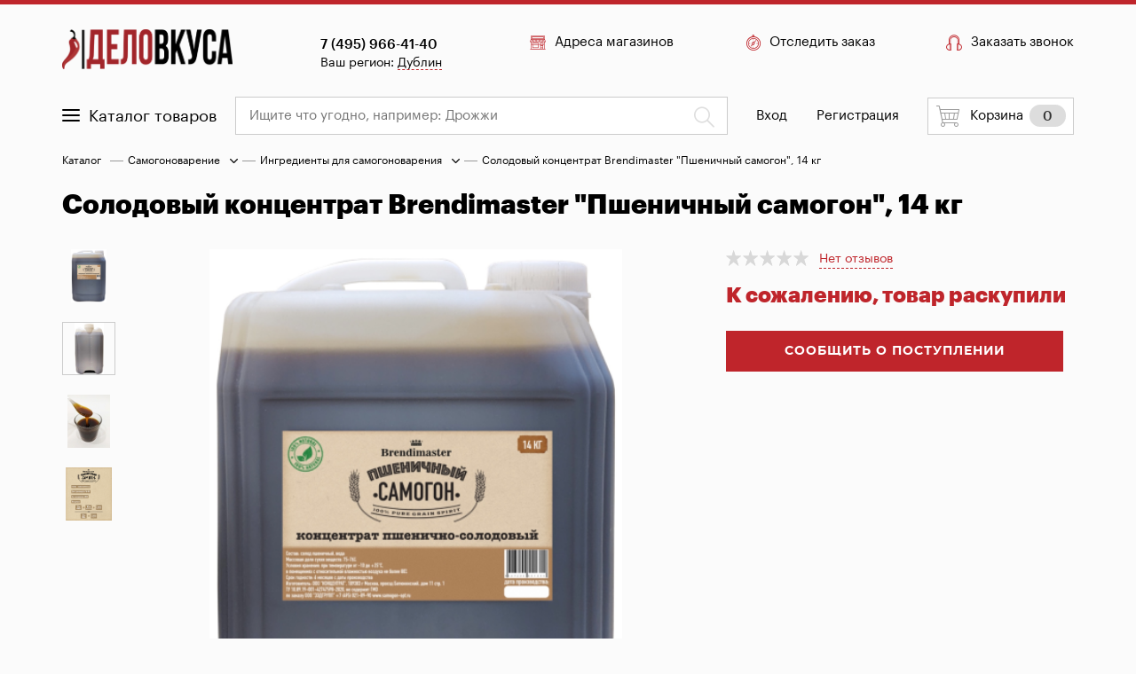

--- FILE ---
content_type: text/html; charset=utf-8
request_url: https://delo-vkusa.net/product/solodovii_kontsentrat_brendimaster_pshenichnii_samogon_14_kg
body_size: 22652
content:
<!doctype html>
<html data-n-head-ssr lang="ru" data-n-head="%7B%22lang%22:%7B%22ssr%22:%22ru%22%7D%7D">

<head >
  <title>Солодовый концентрат Brendimaster &quot;Пшеничный самогон&quot;, 14 кг купить в Москве, цены в интернет-магазине Дело Вкуса.</title><meta data-n-head="ssr" charset="utf-8"><meta data-n-head="ssr" name="viewport" content="width=device-width, initial-scale=1, maximum-scale=1, shrink-to-fit=no"><meta data-n-head="ssr" data-hid="description" name="description" content="ⒹⒺⓁⓄ-ⓋⓀⓊⓈⒶ Купить Солодовый концентрат Brendimaster &quot;Пшеничный самогон&quot;, 14 кг в Москве по цене 2930.00 руб. в интернет-магазине Дело Вкуса ✈️  Бесплатная доставка от 5000 руб.и Самовывоз в день заказа из магазинов ✩ Гарантия легкого возврата ₽ Оплата при получении и проверки любым удобным способом."><meta data-n-head="ssr" data-hid="keywords" name="keywords" content="undefined"><meta data-n-head="ssr" data-hid="robots" name="robots" content="index"><link data-n-head="ssr" rel="shortcut icon" href="/favicon.ico"><link data-n-head="ssr" data-hid="canonical" rel="canonical" href="https://delo-vkusa.net/product/solodovii_kontsentrat_brendimaster_pshenichnii_samogon_14_kg"><script data-n-head="ssr" data-hid="nuxt-jsonld-7f9ff8e2" type="application/ld+json">[{"@context":"https://schema.org","@type":"BreadcrumbList","itemListElement":[{"@type":"ListItem","position":1,"item":{"@id":"samogonovarenie","name":"Самогоноварение"}},{"@type":"ListItem","position":2,"item":{"@id":"ingredienti_dlya_samogonovareniya","name":"Ингредиенты для самогоноварения"}},{"@type":"ListItem","position":3,"item":{"name":"Солодовый концентрат Brendimaster &quot;Пшеничный самогон&quot;, 14 кг"}}]},{"@context":"https://schema.org/","@type":"Product","name":"Солодовый концентрат Brendimaster &quot;Пшеничный самогон&quot;, 14 кг","image":["/upload/600/45351649163957.png","/upload/600/ba8b64c1ea70d58b8aff028289d8ddf0.jpeg","/upload/600/1f6531c260533ebfbbb16ea0e911e493.jpeg"],"description":"&lt;p&gt;&lt;strong&gt;Готовая основа, из которой можно изготовить пшеничный самогон.&lt;/strong&gt;&lt;/p&gt;&lt;p&gt;&lt;br&gt;&lt;/p&gt;&lt;p&gt;Солодовый концентрат - удобное решение для самогонщиков, благодаря которому можно упростить способ изготовления ароматных дистиллятов, минуя длительные и сложные процессы приготовления сусла из зернового солода по полной технологической цепочке. Также солодовый концентрат применяется в домашних пивоварнях в качестве неохмеленного пивного сусла и в рецептурах различного рода настоек для придания солодового вкуса и цвета.&lt;/p&gt;&lt;p&gt;&lt;br&gt;&lt;/p&gt;&lt;h3&gt;Условия хранения&lt;/h3&gt;&lt;p&gt;В сухом прохладном месте&lt;/p&gt;&lt;p&gt;&lt;br&gt;&lt;/p&gt;&lt;h3&gt;Комплектация&lt;/h3&gt;&lt;p&gt;Солодовый концентрат&lt;/p&gt;","sku":"3992","brand":{"@type":"Brand","name":"Brendimaster"},"aggregateRating":{"@type":"AggregateRating","ratingValue":"0.0000","reviewCount":0},"offers":{"@type":"Offer","url":"/solodovii_kontsentrat_brendimaster_pshenichnii_samogon_14_kg","priceCurrency":"RUB","price":"2930.00","priceValidUntil":"9999-12-31","itemCondition":"https://schema.org/NewCondition","availability":"https://schema.org/InStock"}}]</script><link rel="stylesheet" href="/_nuxt/css/9d83d769f89863e80ad4.css"><link rel="stylesheet" href="/_nuxt/css/0f92696c01fca20cc382.css"><link rel="stylesheet" href="/_nuxt/css/7fbda519b693ce02f749.css"><link rel="stylesheet" href="/_nuxt/css/0c2e427be8fd66feaf19.css"><link rel="stylesheet" href="/_nuxt/css/d41ce123f09b48882935.css"><link rel="stylesheet" href="/_nuxt/css/6ac4ec36204da4b009d4.css">
</head>

<body >
  <script data-n-head="ssr" data-hid="nuxt-color-mode-script" data-pbody="true">!function(){"use strict";var e=window,s=document,o=s.documentElement,a=["dark","light"],t=window.localStorage.getItem("nuxt-color-mode")||"system",c="system"===t?l():t,i=s.body.getAttribute("data-color-mode-forced");function r(e){var s=""+e+"-mode";o.classList?o.classList.add(s):o.className+=" "+s}function n(s){return e.matchMedia("(prefers-color-scheme"+s+")")}function l(){if(e.matchMedia&&"not all"!==n("").media)for(var s of a)if(n(":"+s).matches)return s;return"light"}i&&(c=i),r(c),e["__NUXT_COLOR_MODE__"]={preference:t,value:c,getColorScheme:l,addClass:r,removeClass:function(e){var s=""+e+"-mode";o.classList?o.classList.remove(s):o.className=o.className.replace(new RegExp(s,"g"),"")}}}();
</script><div data-server-rendered="true" id="__nuxt"><!----><div id="__layout"><div><div class="wrapper"><header class="header"><div class="container header__main"><a href="/" class="header__logo nuxt-link-active"><img data-src="/_nuxt/img/7b1d55b.png" alt="" height="45px"></a> <div class="header__contacts"><!----> <div>
        Ваш регион:
        <a class="link-region link-modal"></a></div></div> <div class="header__links"><a href="/shop" class="link-icon"><span class="icon icon-shop"></span>Адреса магазинов
      </a> <a class="link-icon"><span class="icon icon-compas"></span>Отследить заказ
      </a> <a class="link-icon"><span class="icon icon-headset"></span>Заказать звонок
      </a></div></div> <div class="header__bar"><div class="container"><div class="menu-catalog"><a class="btn btn-catalog"><div class="icon-menu"><span></span></div>
          Каталог товаров
        </a> <div class="window-catalog" style="display:none;"><ul class="window-catalog__side"><li><a href="/sale" class="link-sale">Распродажа</a></li> <li><a href="/category/samogonovarenie" class="link-sale">Самогоноварение
                <span class="icon icon-expand"></span></a></li><li><a href="/category/pivovarenie" class="link-sale">Пивоварение
                <span class="icon icon-expand"></span></a></li><li><a href="/category/vinodelie" class="link-sale">Виноделие
                <span class="icon icon-expand"></span></a></li><li><a href="/category/izmeritelnie_pribori" class="link-sale">Измерительные приборы
                <span class="icon icon-expand"></span></a></li><li><a href="/category/vsyo_dlya_brozheniya" class="link-sale">Всё для брожения
                <span class="icon icon-expand"></span></a></li><li><a href="/category/banki_butilki_grafini" class="link-sale">Банки, бутылки, графины
                <span class="icon icon-expand"></span></a></li><li><a href="/category/domashnee_konservirovanie" class="link-sale">Домашнее консервирование
                <span class="icon icon-expand"></span></a></li><li><a href="/category/koptilni" class="link-sale">Коптильни
                <span class="icon icon-expand"></span></a></li><li><a href="/category/literatura" class="link-sale">Литература
                <span class="icon icon-expand"></span></a></li></ul> <div class="tab window-catalog__main"><div class="window-catalog__main__inner"><div class="window-catalog__col"><div class="window-catalog__section-wrap"><div class="window-catalog__title"><a href="/category/samogonovarenie/ingredienti_dlya_samogonovareniya">
          Ингредиенты для самогоноварения
        </a></div> <ul class="window-catalog__menu"><li><a href="/category/samogonovarenie/ingredienti_dlya_samogonovareniya/zernovie_nabori_dlya_samogona"><span>Зерновые наборы для самогона</span></a></li><li><a href="/category/samogonovarenie/ingredienti_dlya_samogonovareniya/risovaya_shelukha"><span>Рисовая шелуха</span></a></li><li><a href="/category/samogonovarenie/ingredienti_dlya_samogonovareniya/sakhar-sirets"><span>Сахар-сырец</span></a></li><li><a href="/category/samogonovarenie/ingredienti_dlya_samogonovareniya/solodovie_kontsentrati_dlya_samogona"><span>Солодовые концентраты для самогона</span></a></li><li><a href="/category/samogonovarenie/ingredienti_dlya_samogonovareniya/trostnikovaya_melassa"><span>Тростниковая меласса</span></a></li></ul></div></div><div class="window-catalog__col"><div class="window-catalog__section-wrap"><div class="window-catalog__title"><a href="/category/samogonovarenie/komplektuyushchie">
          Комплектующие
        </a></div> <ul class="window-catalog__menu"><li><a href="/category/samogonovarenie/komplektuyushchie/dzhin_korzini_i_ekstraktori"><span>Джин корзины и экстракторы</span></a></li><li><a href="/category/samogonovarenie/komplektuyushchie/klamp_soedineniya"><span>Кламп соединения</span></a></li><li><a href="/category/samogonovarenie/komplektuyushchie/kondensatori_i_deflegmatori"><span>Конденсаторы и дефлегматоры</span></a></li><li><a href="/category/samogonovarenie/komplektuyushchie/krani"><span>Краны</span></a></li><li><a href="/category/samogonovarenie/komplektuyushchie/peregonnie_kubi"><span>Перегонные кубы</span></a></li><li><a href="/category/samogonovarenie/komplektuyushchie/rpnspn"><span>РПН/СПН</span></a></li><li><a href="/category/samogonovarenie/komplektuyushchie/troiniki_i_perekhodniki"><span>Тройники и переходники</span></a></li><li><a href="/category/samogonovarenie/komplektuyushchie/trubki_pvkh_i_silikon"><span>Трубки ПВХ и силикон</span></a></li><li><a href="/category/samogonovarenie/komplektuyushchie/uzli_otbora"><span>Узлы отбора</span></a></li><li><a href="/category/samogonovarenie/komplektuyushchie/tsargi"><span>Царги</span></a></li></ul></div></div><div class="window-catalog__col"><div class="window-catalog__section-wrap"><div class="window-catalog__title"><a href="/category/samogonovarenie/nastaivanie_samogona">
          Настаивание самогона
        </a></div> <ul class="window-catalog__menu"><li><a href="/category/samogonovarenie/nastaivanie_samogona/dubovie_izdeliya"><span>Дубовые изделия</span></a></li><li><a href="/category/samogonovarenie/nastaivanie_samogona/nabori_dlya_nastaivaniya"><span>Наборы для настаивания</span></a></li><li><a href="/category/samogonovarenie/nastaivanie_samogona/essentsii"><span>Эссенции</span></a></li></ul></div></div><div class="window-catalog__col"><div class="window-catalog__section-wrap"><div class="window-catalog__title"><a href="/category/samogonovarenie/ochistka_samogona">
          Очистка самогона
        </a></div> <!----></div></div><div class="window-catalog__col"><div class="window-catalog__section-wrap"><div class="window-catalog__title"><a href="/category/samogonovarenie/pliti_i_ten">
          Плиты и ТЭН
        </a></div> <ul class="window-catalog__menu"><li><a href="/category/samogonovarenie/pliti_i_ten/ten"><span>ТЭН</span></a></li></ul></div></div><div class="window-catalog__col"><div class="window-catalog__section-wrap"><div class="window-catalog__title"><a href="/category/samogonovarenie/samogonnie_apparati">
          Самогонные аппараты
        </a></div> <ul class="window-catalog__menu"><li><a href="/category/samogonovarenie/samogonnie_apparati/distillyatori"><span>Дистилляторы</span></a></li><li><a href="/category/samogonovarenie/samogonnie_apparati/rektifikatsionnie_kolonni"><span>Ректификационные колонны</span></a></li></ul></div></div><div class="window-catalog__col"><div class="window-catalog__section-wrap"><div class="window-catalog__title"><a href="/category/samogonovarenie/spirtovie_drozhzhi">
          Спиртовые дрожжи
        </a></div> <ul class="window-catalog__menu"><li><a href="/category/samogonovarenie/spirtovie_drozhzhi/dlya_prigotovleniya_viski"><span>Для приготовления виски</span></a></li><li><a href="/category/samogonovarenie/spirtovie_drozhzhi/dlya_prigotovleniya_roma"><span>Для приготовления рома</span></a></li><li><a href="/category/samogonovarenie/spirtovie_drozhzhi/dlya_sakharnogo_samogona"><span>Для сахарного самогона</span></a></li><li><a href="/category/samogonovarenie/spirtovie_drozhzhi/dlya_fruktovikh_distillyatov"><span>Для фруктовых дистиллятов</span></a></li></ul></div></div></div></div><div class="tab window-catalog__main"><div class="window-catalog__main__inner"><div class="window-catalog__col"><div class="window-catalog__section-wrap"><div class="window-catalog__title"><a href="/category/pivovarenie/sakhara_dlya_pivovareniya">
          Ингредиенты для пивоварения
        </a></div> <!----></div></div><div class="window-catalog__col"><div class="window-catalog__section-wrap"><div class="window-catalog__title"><a href="/category/pivovarenie/oborudovanie_dlya_pivovareniya">
          Оборудование для пивоварения
        </a></div> <ul class="window-catalog__menu"><li><a href="/category/pivovarenie/oborudovanie_dlya_pivovareniya/melnitsi_dlya_soloda"><span>Мельницы для солода</span></a></li><li><a href="/category/pivovarenie/oborudovanie_dlya_pivovareniya/filtri_i_bazuki"><span>Фильтры и базуки</span></a></li><li><a href="/category/pivovarenie/oborudovanie_dlya_pivovareniya/chilleri"><span>Чиллеры</span></a></li></ul></div></div><div class="window-catalog__col"><div class="window-catalog__section-wrap"><div class="window-catalog__title"><a href="/category/pivovarenie/pivnie_drozhzhi">
          Пивные дрожжи
        </a></div> <!----></div></div><div class="window-catalog__col"><div class="window-catalog__section-wrap"><div class="window-catalog__title"><a href="/category/pivovarenie/khmel">
          Хмель
        </a></div> <!----></div></div></div></div><div class="tab window-catalog__main"><div class="window-catalog__main__inner"><div class="window-catalog__col"><div class="window-catalog__section-wrap"><div class="window-catalog__title"><a href="/category/vinodelie/vinnie_drozhzhi">
          Винные дрожжи
        </a></div> <ul class="window-catalog__menu"><li><a href="/category/vinodelie/vinnie_drozhzhi/dlya_belogo_vina"><span>Для белого вина</span></a></li><li><a href="/category/vinodelie/vinnie_drozhzhi/dlya_igristikh_vin"><span>Для игристых вин</span></a></li><li><a href="/category/vinodelie/vinnie_drozhzhi/dlya_krasnogo_vina"><span>Для красного вина</span></a></li><li><a href="/category/vinodelie/vinnie_drozhzhi/dlya_sidra"><span>Для сидра</span></a></li></ul></div></div><div class="window-catalog__col"><div class="window-catalog__section-wrap"><div class="window-catalog__title"><a href="/category/vinodelie/ingredienti_dlya_vinodeliya">
          Ингредиенты для виноделия
        </a></div> <!----></div></div><div class="window-catalog__col"><div class="window-catalog__section-wrap"><div class="window-catalog__title"><a href="/category/vinodelie/pressi_dlya_fruktov">
          Прессы для фруктов
        </a></div> <!----></div></div><div class="window-catalog__col"><div class="window-catalog__section-wrap"><div class="window-catalog__title"><a href="/category/vinodelie/soki_kontsentrirovannie">
          Соки концентрированные
        </a></div> <!----></div></div></div></div><div class="tab window-catalog__main"><div class="window-catalog__main__inner"><div class="window-catalog__col"><div class="window-catalog__section-wrap"><div class="window-catalog__title"><a href="/category/izmeritelnie_pribori/areometri_spirtomeri">
          Ареометры, спиртомеры
        </a></div> <!----></div></div><div class="window-catalog__col"><div class="window-catalog__section-wrap"><div class="window-catalog__title"><a href="/category/izmeritelnie_pribori/vesi">
          Весы
        </a></div> <!----></div></div><div class="window-catalog__col"><div class="window-catalog__section-wrap"><div class="window-catalog__title"><a href="/category/izmeritelnie_pribori/vinomeri_sakharomeri">
          Виномеры, сахаромеры
        </a></div> <!----></div></div><div class="window-catalog__col"><div class="window-catalog__section-wrap"><div class="window-catalog__title"><a href="/category/izmeritelnie_pribori/voronki">
          Воронки
        </a></div> <!----></div></div><div class="window-catalog__col"><div class="window-catalog__section-wrap"><div class="window-catalog__title"><a href="/category/izmeritelnie_pribori/izmerenie_ph_i_tds">
          Измерение pH и TDS
        </a></div> <!----></div></div><div class="window-catalog__col"><div class="window-catalog__section-wrap"><div class="window-catalog__title"><a href="/category/izmeritelnie_pribori/kolbi_i_magnitnie_meshalki">
          Колбы и магнитные мешалки
        </a></div> <!----></div></div><div class="window-catalog__col"><div class="window-catalog__section-wrap"><div class="window-catalog__title"><a href="/category/izmeritelnie_pribori/mernie_stakani_i_tsilindri">
          Мерные стаканы и цилиндры
        </a></div> <!----></div></div><div class="window-catalog__col"><div class="window-catalog__section-wrap"><div class="window-catalog__title"><a href="/category/izmeritelnie_pribori/termometri">
          Термометры
        </a></div> <!----></div></div></div></div><div class="tab window-catalog__main"><div class="window-catalog__main__inner"><div class="window-catalog__col"><div class="window-catalog__section-wrap"><div class="window-catalog__title"><a href="/category/vsyo_dlya_brozheniya/gidrozatvori">
          Гидрозатворы
        </a></div> <!----></div></div><div class="window-catalog__col"><div class="window-catalog__section-wrap"><div class="window-catalog__title"><a href="/category/vsyo_dlya_brozheniya/yemkosti_dlya_brozheniya">
          Емкости для брожения
        </a></div> <!----></div></div><div class="window-catalog__col"><div class="window-catalog__section-wrap"><div class="window-catalog__title"><a href="/category/vsyo_dlya_brozheniya/krani_dlya_yemkostei">
          Краны для емкостей
        </a></div> <!----></div></div><div class="window-catalog__col"><div class="window-catalog__section-wrap"><div class="window-catalog__title"><a href="/category/vsyo_dlya_brozheniya/nagrevateli_dlya_bragi">
          Нагреватели для браги
        </a></div> <!----></div></div><div class="window-catalog__col"><div class="window-catalog__section-wrap"><div class="window-catalog__title"><a href="/category/vsyo_dlya_brozheniya/sifoni_perelivnie">
          Сифоны переливные
        </a></div> <!----></div></div></div></div><div class="tab window-catalog__main"><div class="window-catalog__main__inner"><div class="window-catalog__col"><div class="window-catalog__section-wrap"><div class="window-catalog__title"><a href="/category/banki_butilki_grafini/banki">
          Банки
        </a></div> <!----></div></div><div class="window-catalog__col"><div class="window-catalog__section-wrap"><div class="window-catalog__title"><a href="/category/banki_butilki_grafini/butili">
          Бутыли
        </a></div> <!----></div></div><div class="window-catalog__col"><div class="window-catalog__section-wrap"><div class="window-catalog__title"><a href="/category/banki_butilki_grafini/butilki_dlya_samogona">
          Бутылки для самогона
        </a></div> <!----></div></div><div class="window-catalog__col"><div class="window-catalog__section-wrap"><div class="window-catalog__title"><a href="/category/banki_butilki_grafini/vinnie_butilki">
          Винные бутылки
        </a></div> <!----></div></div><div class="window-catalog__col"><div class="window-catalog__section-wrap"><div class="window-catalog__title"><a href="/category/banki_butilki_grafini/moika_butilok">
          Мойка бутылок
        </a></div> <!----></div></div><div class="window-catalog__col"><div class="window-catalog__section-wrap"><div class="window-catalog__title"><a href="/category/banki_butilki_grafini/pivnie_butilki">
          Пивные бутылки
        </a></div> <!----></div></div><div class="window-catalog__col"><div class="window-catalog__section-wrap"><div class="window-catalog__title"><a href="/category/banki_butilki_grafini/probki_krishki_kolpachki">
          Пробки, крышки, колпачки
        </a></div> <!----></div></div><div class="window-catalog__col"><div class="window-catalog__section-wrap"><div class="window-catalog__title"><a href="/category/banki_butilki_grafini/ukuporki_dlya_butilok">
          Укупорки для бутылок
        </a></div> <!----></div></div><div class="window-catalog__col"><div class="window-catalog__section-wrap"><div class="window-catalog__title"><a href="/category/banki_butilki_grafini/etiketki">
          Этикетки
        </a></div> <!----></div></div></div></div><div class="tab window-catalog__main"><div class="window-catalog__main__inner"><div class="window-catalog__col"><div class="window-catalog__section-wrap"><div class="window-catalog__title"><a href="/category/domashnee_konservirovanie/avtoklavi">
          Автоклавы
        </a></div> <ul class="window-catalog__menu"><li><a href="/category/domashnee_konservirovanie/avtoklavi/gazovie_avtoklavi"><span>Газовые автоклавы</span></a></li><li><a href="/category/domashnee_konservirovanie/avtoklavi/komplektuyushchie_dlya_avtoklavov"><span>Комплектующие для автоклавов</span></a></li><li><a href="/category/domashnee_konservirovanie/avtoklavi/elektricheskie_avtoklavi"><span>Электрические автоклавы</span></a></li></ul></div></div></div></div><div class="tab window-catalog__main"><div class="window-catalog__main__inner"><div class="window-catalog__col"><div class="window-catalog__section-wrap"><div class="window-catalog__title"><a href="/category/koptilni/dlya_kholodnogo_kopcheniya_dimogeneratori">
          Для холодного копчения (дымогенераторы)
        </a></div> <!----></div></div></div></div><div class="tab window-catalog__main"><div class="window-catalog__main__inner"></div></div></div></div> <form class="form-search"><input placeholder="Ищите что угодно, например: " type="text" class="form-search__field"> <button class="btn form-search__btn"><span class="icon icon-search"></span></button> <!----></form> <div class="enter-btns"><a href="/login" class="link-modal">Вход</a> <a href="/register" class="link-modal">Регистрация</a></div> <div class="header-cart"><a class="btn btn-cart"><span class="icon icon-cart btn-cart__icon"></span>Корзина
          <span class="btn-cart__num">0</span></a> <!----></div></div></div></header> <div class="container"><div class="container"><div class="section-links"><p class="link-text">Каталог</p> <div class="line"></div> <div><div class="link-block"><a href="/category/samogonovarenie" class="link-text">
      Самогоноварение
    </a> <img data-src="/_nuxt/img/df1ad72.png"> <div class="links-dropdown"><div class="dropdown-corner"></div> <div class="dropdown-corner-border"></div> <div class="text-wrapper"><a href="/category/pivovarenie" class="link-text">Пивоварение</a><a href="/category/vinodelie" class="link-text">Виноделие</a><a href="/category/izmeritelnie_pribori" class="link-text">Измерительные приборы</a><a href="/category/vsyo_dlya_brozheniya" class="link-text">Всё для брожения</a><a href="/category/banki_butilki_grafini" class="link-text">Банки, бутылки, графины</a><a href="/category/domashnee_konservirovanie" class="link-text">Домашнее консервирование</a><a href="/category/koptilni" class="link-text">Коптильни</a><a href="/category/literatura" class="link-text">Литература</a></div></div> <div class="line"></div> <div><div class="link-block"><a href="/category/samogonovarenie/ingredienti_dlya_samogonovareniya" class="link-text">
      Ингредиенты для самогоноварения
    </a> <img data-src="/_nuxt/img/df1ad72.png"> <div class="links-dropdown"><div class="dropdown-corner"></div> <div class="dropdown-corner-border"></div> <div class="text-wrapper"><a href="/category/samogonovarenie/komplektuyushchie" class="link-text">Комплектующие</a><a href="/category/samogonovarenie/nastaivanie_samogona" class="link-text">Настаивание самогона</a><a href="/category/samogonovarenie/ochistka_samogona" class="link-text">Очистка самогона</a><a href="/category/samogonovarenie/pliti_i_ten" class="link-text">Плиты и ТЭН</a><a href="/category/samogonovarenie/samogonnie_apparati" class="link-text">Самогонные аппараты</a><a href="/category/samogonovarenie/spirtovie_drozhzhi" class="link-text">Спиртовые дрожжи</a></div></div> <div class="line"></div> <div><div class="link-block"><p class="link-text">
      Солодовый концентрат Brendimaster &quot;Пшеничный самогон&quot;, 14 кг
    </p> <!----> <!----></div></div></div></div></div></div></div> <div class="section-block"><div><h1 class="section__title">
    Солодовый концентрат Brendimaster &quot;Пшеничный самогон&quot;, 14 кг
  </h1> <!----> <!----> <div class="item-block"><div class="left-side"><a href="#" style="background:url('/upload/150/45351649163957.png') no-repeat center / contain;"></a><a href="#" class="active" style="background:url('/upload/150/ba8b64c1ea70d58b8aff028289d8ddf0.jpeg') no-repeat center / contain;"></a><a href="#" style="background:url('/upload/150/1f6531c260533ebfbbb16ea0e911e493.jpeg') no-repeat center / contain;"></a><a href="#" style="background:url('/upload/150/1f4527adabaf9240c87b7c3c6b70918e.png') no-repeat center / contain;"></a></div> <div class="main-image"><section tabindex="0" class="main_image hooper"><div class="hooper-list"><ul class="hooper-track" style="transform:translate(0px, 0);"><li class="hooper-slide is-active" style="width:0px;"><div class="item-image" style="background:url('/upload/600/45351649163957.png') no-repeat top center / contain;"><a href="#" class="zoom-el">
              Увеличить
            </a></div></li><li aria-hidden="true" class="hooper-slide is-next" style="width:0px;"><div class="item-image" style="background:url('/upload/600/ba8b64c1ea70d58b8aff028289d8ddf0.jpeg') no-repeat top center / contain;"><a href="#" class="zoom-el">
              Увеличить
            </a></div></li><li aria-hidden="true" class="hooper-slide" style="width:0px;"><div class="item-image" style="background:url('/upload/600/1f6531c260533ebfbbb16ea0e911e493.jpeg') no-repeat top center / contain;"><a href="#" class="zoom-el">
              Увеличить
            </a></div></li><li aria-hidden="true" class="hooper-slide" style="width:0px;"><div class="item-image" style="background:url('/upload/600/1f4527adabaf9240c87b7c3c6b70918e.png') no-repeat top center / contain;"><a href="#" class="zoom-el">
              Увеличить
            </a></div></li></ul><div aria-live="polite" aria-atomic="true" class="hooper-liveregion hooper-sr-only">Item 1 of 4</div></div></section> <div class="tags-el"><!----> <!----> <!----></div></div> <div class="item-details"><div class="reviews"><!----> <a href="/product/solodovii_kontsentrat_brendimaster_pshenichnii_samogon_14_kg/review#reviews" class="red-text">Нет отзывов</a></div> <p class="mini-title no_available">
        К сожалению, товар раскупили
      </p> <a class="btn btn-main btn-main_big">сообщить о поступлении</a></div></div> <!----></div> <!-- todo move to component --> <!-- &lt;div class=&quot;section-block&quot;&gt;
      &lt;div class=&quot;title&quot;&gt;популярные товары&lt;/div&gt;
      &lt;div class=&quot;products-wrapper&quot;&gt;
        &lt;ProductSmall
          v-for=&quot;product in this.popularProducts&quot;
          :key=&quot;product.id&quot;
          :product=&quot;product&quot;
        /&gt;
      &lt;/div&gt;
    &lt;/div&gt; --> <!----> <!-- todo: move to component --> <!----> <!-- ////////////////////////////////////////////////////////////////// --> <!-- todo move to component --> <div class="section-block"><div class="title">Рекомендуем приобрести</div> <div class="products-wrapper"><div class="products-wrapper__col"><div class="product-card"><div class="product-card__badges"><div class="badge badge_red"><div class="badge__block">
          -24%
        </div> <div class="badge__main">скидка</div></div> <!----> <!----> <!----></div> <div class="product-card__img"><a href="/product/areometr_dlya_spirta_s_termometrom_asp-t_60-100" style="background:url(/upload/300/33711574864788.png) no-repeat center / contain;"></a> <div class="badge badge_not_in_production">
        Снято с производства
      </div></div> <div class="product-card__main"><!----> <div class="product-card__title"><a href="/product/areometr_dlya_spirta_s_termometrom_asp-t_60-100">Ареометр для спирта с термометром АСП-Т 60-100%</a></div> <div class="product-card__price"><div class="price">
          650 руб
        </div> <div class="price-old">
          850 руб
        </div></div></div></div></div><div class="products-wrapper__col"><div class="product-card"><div class="product-card__badges"><!----> <!----> <!----> <!----></div> <div class="product-card__img"><a href="/product/solodovii_kontsentrat_brendimaster_burbon_14_kg" style="background:url(/upload/300/45361649163560.png) no-repeat center / contain;"></a> <!----></div> <div class="product-card__main"><!----> <div class="product-card__title"><a href="/product/solodovii_kontsentrat_brendimaster_burbon_14_kg">Солодовый концентрат Brendimaster &quot;Бурбон&quot;, 14 кг</a></div> <div class="product-card__price"><div class="price">
          3 050 руб
        </div> <!----></div></div></div></div><div class="products-wrapper__col"><div class="product-card"><div class="product-card__badges"><!----> <!----> <!----> <!----></div> <div class="product-card__img"><a href="/product/dekstroza_1_kg" style="background:url(/upload/300/51351574873216.png) no-repeat center / contain;"></a> <!----></div> <div class="product-card__main"><!----> <div class="product-card__title"><a href="/product/dekstroza_1_kg">Декстроза, 1 кг</a></div> <div class="product-card__price"><div class="price">
          250 руб
        </div> <!----></div></div></div></div><div class="products-wrapper__col"><div class="product-card"><div class="product-card__badges"><!----> <!----> <!----> <!----></div> <div class="product-card__img"><a href="/product/solodovii_kontsentrat_brendimaster_rzhanoi_samogon_4_kg" style="background:url(/upload/300/53431649163976.png) no-repeat center / contain;"></a> <!----></div> <div class="product-card__main"><!----> <div class="product-card__title"><a href="/product/solodovii_kontsentrat_brendimaster_rzhanoi_samogon_4_kg">Солодовый концентрат Brendimaster &quot;Ржаной самогон&quot;, 4 кг</a></div> <div class="product-card__price"><div class="price">
          1 090 руб
        </div> <!----></div></div></div></div><div class="products-wrapper__col"><div class="product-card"><div class="product-card__badges"><!----> <!----> <!----> <!----></div> <div class="product-card__img"><a href="/product/butil_bk-38_prozrachnaya_3_litra" style="background:url(/upload/300/58911697629342.png) no-repeat center / contain;"></a> <!----></div> <div class="product-card__main"><!----> <div class="product-card__title"><a href="/product/butil_bk-38_prozrachnaya_3_litra">Бутыль БК-38, прозрачная, 3 литра</a></div> <div class="product-card__price"><div class="price">
          850 руб
        </div> <!----></div></div></div></div></div></div> <div class="title-wrapper"><a href="#description" class="subtitle">Описание</a> <div class="line"></div> <a href="#properties" class="subtitle">Характеристики</a> <div class="line"></div> <!----></div> <!----> <!-- ////////////////////////////////////////////////////////////////// --> <div id="description" class="product-main-wrapper"><!----> <div class="reviews-block"><p class="section__subtitle">Описание</p> <!-- eslint-disable-next-line vue/no-v-html --> <div class="reviews-block-text"><p><strong>Готовая основа, из которой можно изготовить пшеничный самогон.</strong></p><p><br></p><p>Солодовый концентрат - удобное решение для самогонщиков, благодаря которому можно упростить способ изготовления ароматных дистиллятов, минуя длительные и сложные процессы приготовления сусла из зернового солода по полной технологической цепочке. Также солодовый концентрат применяется в домашних пивоварнях в качестве неохмеленного пивного сусла и в рецептурах различного рода настоек для придания солодового вкуса и цвета.</p><p><br></p><h3>Условия хранения</h3><p>В сухом прохладном месте</p><p><br></p><h3>Комплектация</h3><p>Солодовый концентрат</p></div> <p id="properties" class="section__subtitle">Характеристики</p> <div class="parametrs-wrapper"><ul class="parametrs"><li><span class="parametrs__title">Бренд</span> <span>Brendimaster</span></li><li><span class="parametrs__title">Тип сырья</span> <span>пшеница, ячмень</span></li><li><span class="parametrs__title">Вес (кг)</span> <span>14</span></li></ul></div></div> <!----> <!--noindex--> <div id="reviews" class="reviews-block"><!----> <!---->  <p class="section__subtitle">История стоимости товара</p> <!----> <p class="blur-text reviews-block-text">
            Указана минимальная стоимость товара за период и разница по
            сравнению с предыдущим периодом
          </p> <form class="subscribe-block"><p class="section__subtitle">
    Сообщить если <br>
    цена снизится?
  </p> <div class="subscribe__field"><input type="text" placeholder="Имя" name="name" value=""></div> <div class="subscribe__field"><input type="text" placeholder="Ваш e-mail" name="email" value=""></div> <div><input type="submit" value="СООБЩИТЬ" class="btn btn-main"></div></form> <div class="more-block"><!----> <a href="/product/solodovii_kontsentrat_brendimaster_pshenichnii_samogon_14_kg/review#reviews" class="btn btn-main more-btn"> Написать отзыв </a></div> <!----></div> <!-- /noindex--></div> <!-- todo move to component --> <div class="section-block"><div class="title">персональные рекомендации</div> <div class="products-wrapper"><div class="products-wrapper__col"><div class="product-card"><div class="product-card__badges"><!----> <!----> <!----> <!----></div> <div class="product-card__img"><a href="/product/krishka_baka_dlya_brozheniya_30_litrov" style="background:url(/upload/300/30491574873104.png) no-repeat center / contain;"></a> <!----></div> <div class="product-card__main"><!----> <div class="product-card__title"><a href="/product/krishka_baka_dlya_brozheniya_30_litrov">Крышка бака для брожения, 30 литров</a></div> <div class="product-card__price"><div class="price">
          170 руб
        </div> <!----></div></div></div></div><div class="products-wrapper__col"><div class="product-card"><div class="product-card__badges"><!----> <!----> <!----> <!----></div> <div class="product-card__img"><a href="/product/bentonit_1_kg" style="background:url(/upload/300/59881758623931.png) no-repeat center / contain;"></a> <!----></div> <div class="product-card__main"><!----> <div class="product-card__title"><a href="/product/bentonit_1_kg">Бентонит, 1 кг</a></div> <div class="product-card__price"><div class="price">
          320 руб
        </div> <!----></div></div></div></div><div class="products-wrapper__col"><div class="product-card"><div class="product-card__badges"><!----> <!----> <!----> <!----></div> <div class="product-card__img"><a href="/product/shchepa_dubovaya_srednii_obzhig_1_kg" style="background:url(/upload/300/48601577180535.png) no-repeat center / contain;"></a> <!----></div> <div class="product-card__main"><!----> <div class="product-card__title"><a href="/product/shchepa_dubovaya_srednii_obzhig_1_kg">Щепа дубовая, средний обжиг, 1 кг</a></div> <div class="product-card__price"><div class="price">
          600 руб
        </div> <!----></div></div></div></div><div class="products-wrapper__col"><div class="product-card"><div class="product-card__badges"><!----> <!----> <!----> <!----></div> <div class="product-card__img"><a href="/product/butil_bk-38_prozrachnaya_3_litra" style="background:url(/upload/300/58911697629342.png) no-repeat center / contain;"></a> <!----></div> <div class="product-card__main"><!----> <div class="product-card__title"><a href="/product/butil_bk-38_prozrachnaya_3_litra">Бутыль БК-38, прозрачная, 3 литра</a></div> <div class="product-card__price"><div class="price">
          850 руб
        </div> <!----></div></div></div></div><div class="products-wrapper__col"><div class="product-card"><div class="product-card__badges"><!----> <!----> <!----> <!----></div> <div class="product-card__img"><a href="/product/spirtovie_drozhzhi_alcotec_turbo_fruit_60_g" style="background:url(/upload/300/51581572529169.png) no-repeat center / contain;"></a> <!----></div> <div class="product-card__main"><div class="product-rate"><!----></div> <div class="product-card__title"><a href="/product/spirtovie_drozhzhi_alcotec_turbo_fruit_60_g">Спиртовые дрожжи Alcotec Turbo Fruit, 60 г</a></div> <div class="product-card__price"><div class="price">
          340 руб
        </div> <!----></div></div></div></div></div></div> <!----> <div><!----></div></div></div></div> <form class="subscribe"><div class="container"><div class="subscribe__title">
      Узнавай о скидках и акциях в числе первых!
    </div> <div class="subscribe__main-row"><div class="subscribe__field"><input type="email" placeholder="Ваш e-mail" name="email" value=""></div> <div><input type="submit" value="подписаться" class="btn btn-main"></div></div></div></form> <footer class="footer"><div class="footer__main"><div class="container"><div class="footer__col"><div class="footer-menu"><div class="footer-menu__title">каталог</div> <ul class="footer-menu__main"><li><a href="/sale">Распродажа</a></li> <li><a href="/category/samogonovarenie">Самогоноварение
              </a></li><li><a href="/category/pivovarenie">Пивоварение
              </a></li><li><a href="/category/vinodelie">Виноделие
              </a></li><li><a href="/category/izmeritelnie_pribori">Измерительные приборы
              </a></li><li><a href="/category/vsyo_dlya_brozheniya">Всё для брожения
              </a></li><li><a href="/category/banki_butilki_grafini">Банки, бутылки, графины
              </a></li><li><a href="/category/domashnee_konservirovanie">Домашнее консервирование
              </a></li><li><a href="/category/koptilni">Коптильни
              </a></li><li><a href="/category/literatura">Литература
              </a></li></ul></div></div> <div class="footer__col"><div class="footer-menu"><div class="footer-menu__title">О компании</div> <ul class="footer-menu__main"><li><a href="/shop">Адреса магазинов</a></li> <li><a href="/partnership">Сотрудничество</a></li> <li><a href="/shop">Контакты</a></li></ul></div></div> <div class="footer__col"><div class="footer-menu"><div class="footer-menu__title">Помощь</div> <ul class="footer-menu__main"><li><a href="/payment-methods">Варианты оплаты</a></li> <li><a href="/delivery-types">Варианты доставки</a></li> <li><a href="/returns">Политика возврата</a></li></ul></div></div> <div class="footer__col footer__col--socials"><div><a href="https://market.yandex.ru/shop/309233/reviews/add" target="_blank"><img data-src="/_nuxt/img/4f93b7f.png" alt=""></a></div></div></div></div> <div class="footer__bottom"><div class="container"><div class="copyright">
        info@delo-vkusa.net © 2012-2026 Дело вкуса
      </div> <div class="policy-text">
        ИП Кожекин Алексей Игоревич, ИНН 773565098249, ОГРНИП 318774600066802
      </div></div></div></footer></div> <div><!----></div> <div><!----></div> <div><!----></div> <div><!----></div> <div><!----></div> <div><!----></div></div></div></div><script>window.__NUXT__=(function(a,b,c,d,e,f,g,h,i,j,k,l,m,n,o,p,q,r,s,t,u,v,w,x,y,z,A,B,C,D,E,F,G,H,I,J,K,L,M,N,O,P,Q,R,S,T,U,V,W,X,Y,Z,_,$,aa,ab,ac,ad,ae,af,ag,ah,ai,aj,ak,al,am,an,ao,ap,aq,ar,as,at,au,av,aw,ax,ay,az,aA,aB,aC,aD,aE,aF,aG,aH,aI,aJ,aK,aL,aM,aN,aO,aP,aQ,aR,aS,aT,aU,aV,aW,aX,aY,aZ,a_,a$,ba,bb,bc,bd,be,bf,bg,bh,bi,bj,bk,bl,bm,bn,bo,bp,bq,br,bs,bt,bu,bv,bw){ac.id="4535";ac.moysklad_eid="cb3adac1-9944-11eb-0a80-0242000fa57c";ac.name=ad;ac.code="3992";ac.photo=[{id:-1,url:ae,name:ae},{id:"429",name:"пшеничный 14кг бок.jpg",url:"ba8b64c1ea70d58b8aff028289d8ddf0.jpeg"},{id:"430",name:"пшеничный 14кг.jpg",url:"1f6531c260533ebfbbb16ea0e911e493.jpeg"},{id:"431",name:"Пшеничный 14кг инструкция.png",url:"1f4527adabaf9240c87b7c3c6b70918e.png"}];ac.picture="45351649163957";ac.photo_updated=d;ac.weight=af;ac.url=J;ac.oldPrice=l;ac.price=l;ac.archived=a;ac.rack="01.3.1.01";ac.count=c;ac.vendor=K;ac.vendorName=ag;ac.description="\u003Cp\u003E\u003Cstrong\u003EГотовая основа, из которой можно изготовить пшеничный самогон.\u003C\u002Fstrong\u003E\u003C\u002Fp\u003E\u003Cp\u003E\u003Cbr\u003E\u003C\u002Fp\u003E\u003Cp\u003EСолодовый концентрат - удобное решение для самогонщиков, благодаря которому можно упростить способ изготовления ароматных дистиллятов, минуя длительные и сложные процессы приготовления сусла из зернового солода по полной технологической цепочке. Также солодовый концентрат применяется в домашних пивоварнях в качестве неохмеленного пивного сусла и в рецептурах различного рода настоек для придания солодового вкуса и цвета.\u003C\u002Fp\u003E\u003Cp\u003E\u003Cbr\u003E\u003C\u002Fp\u003E\u003Ch3\u003EУсловия хранения\u003C\u002Fh3\u003E\u003Cp\u003EВ сухом прохладном месте\u003C\u002Fp\u003E\u003Cp\u003E\u003Cbr\u003E\u003C\u002Fp\u003E\u003Ch3\u003EКомплектация\u003C\u002Fh3\u003E\u003Cp\u003EСолодовый концентрат\u003C\u002Fp\u003E";ac.not_in_production=a;ac.new=a;ac.rating=w;ac.availabilities="no_available";ac.date_inTransit=d;ac.category_id=[j,x];ac.reviews=0;ac.properties=[{id:L,name:r,data_type:M,filter_view:g,display_in_filter:c,category_name:y,values:[ag]},{id:N,name:O,data_type:M,filter_view:g,display_in_filter:c,category_name:y,values:["пшеница","ячмень"]},{id:P,name:E,data_type:M,filter_view:g,display_in_filter:c,category_name:y,values:["14"]}];ac.hit=i;ac.present=i;return {layout:"default",data:[{product:ac,popularProducts:[{id:"3049",name:"Крышка бака для брожения, 30 литров",url:"krishka_baka_dlya_brozheniya_30_litrov",oldPrice:ah,price:ah,image:f,picture:"30491574873104",count:a,description:d,weight:"0.19",not_in_production:a,new:a,availabilities:z,rating:w,hit:i,present:i},{id:"5988",name:"Бентонит, 1 кг",url:"bentonit_1_kg",oldPrice:ai,price:ai,image:f,picture:"59881758623931",count:a,description:d,weight:Q,not_in_production:a,new:a,availabilities:z,rating:w,hit:i,present:i},{id:"4860",name:"Щепа дубовая, средний обжиг, 1 кг",url:"shchepa_dubovaya_srednii_obzhig_1_kg",oldPrice:aj,price:aj,image:f,picture:"48601577180535",count:a,description:d,weight:Q,not_in_production:a,new:a,availabilities:z,rating:w,hit:i,present:i},{id:ak,name:R,url:al,oldPrice:A,price:A,image:f,picture:am,count:a,description:d,weight:an,not_in_production:a,new:a,availabilities:z,rating:w,hit:i,present:i},{id:"5158",name:"Спиртовые дрожжи Alcotec Turbo Fruit, 60 г",url:"spirtovie_drozhzhi_alcotec_turbo_fruit_60_g",oldPrice:ao,price:ao,image:f,picture:"51581572529169",count:a,description:"\u003Cp\u003E\u003Cstrong\u003EAlcotec Turbo Fruit\u003C\u002Fstrong\u003E&nbsp;— профессиональные дрожжи для ферментации браги из&nbsp;ягодно-фруктового сырья. В&nbsp;состав смеси входят дрожжи верхового брожения, витамины, минеральные вещества, а&nbsp;также ферменты, расщепляющие пектин в&nbsp;плодах. Благодаря использованию ферментов напиток становится более прозрачным и&nbsp;приобретает яркий цвет. Полученная брага идеально подходит для приготовления таких фруктовых напитков, как коньяк, сливовица или кальвадос.\u003C\u002Fp\u003E\u003Cp\u003EФерментация протекает быстро&nbsp;— в&nbsp;течение 4-6&nbsp;дней. Для получения наилучших результатов поддерживайте постоянно температуру 25&nbsp;°С.\u003C\u002Fp\u003E\u003Cp\u003EAlcotec Fruit способны сбродить до&nbsp;25&nbsp;л фруктового затора.\u003C\u002Fp\u003E\u003Cp\u003E\u003Cbr\u003E\u003C\u002Fp\u003E\u003Ch3\u003EИнструкция\u003C\u002Fh3\u003E\u003Cul\u003E\u003Cli\u003EНалейте в&nbsp;ферментер максимум 25&nbsp;л фруктового затора (максимальная температура&nbsp;— 30°С)\u003C\u002Fli\u003E\u003Cli\u003EВсыпьте содержимое пакетика и&nbsp;тщательно перемешайте. Оставьте бродить при температуре воздуха от&nbsp;20&nbsp;до&nbsp;28°С, наиболее благоприятная&nbsp;— 25°С.&nbsp;Следите, чтобы температура затора не&nbsp;превысила 35°С.&nbsp;Ферментация займет от&nbsp;4&nbsp;до&nbsp;6&nbsp;дней\u003C\u002Fli\u003E\u003C\u002Ful\u003E",weight:"0.06",not_in_production:a,new:a,availabilities:z,rating:"5.0000",hit:i,present:i}],recomendProducts:[{id:"3371",moysklad_eid:"299f69cc-b858-11e9-9ff4-315000139a96",name:ap,dv_name:ap,code:"00206",photo:[],photo_updated:d,picture:"33711574864788",oldPrice:A,price:"650.00",archived:a,rack:"20.6.3.00",min_count_ms:"0.67",vendor:"228",brand:a,description:d,url:"areometr_dlya_spirta_s_termometrom_asp-t_60-100",cost_price:"420.00",external_id:"oWIfRmkojnRrcUo9YGkoE0",not_in_production:c,new:a,weight:"0.05",width:S,height:"40",length:S,category_id:[aq],hit:i,present:i},{id:"4536",moysklad_eid:"cb542eef-9944-11eb-0a80-0242000fa58a",name:ar,dv_name:ar,code:"3993",photo:[{id:"432",name:"бурбон 14кг бок.jpg",url:"\u002Fupload\u002F150\u002F9992c7a39512540ef77ce8ea9b409f30.jpeg"},{id:"433",name:"бурбо 14кг.jpg",url:"\u002Fupload\u002F150\u002Ff6802d67505fa7a5fd04af8fea484e9d.jpeg"},{id:"434",name:"Бурбон 14кг инструкция.png",url:"\u002Fupload\u002F150\u002F7b12ec8fc5109fd04639da0840f4e88a.png"}],photo_updated:d,picture:"45361649163560",oldPrice:as,price:as,archived:a,rack:"01.4.1.01",min_count_ms:"2.91",vendor:K,brand:at,description:"\u003Cp\u003E\u003Cstrong\u003EГотовая основа, из которой можно изготовить кукурузный виски.\u003C\u002Fstrong\u003E\u003C\u002Fp\u003E\u003Cp\u003E\u003Cbr\u003E\u003C\u002Fp\u003E\u003Cp\u003EСолодовый концентрат - удобное решение для самогонщиков, благодаря которому можно упростить способ изготовления ароматных дистиллятов, минуя длительные и сложные процессы приготовления сусла из зернового солода по полной технологической цепочке. Также солодовый концентрат применяется в домашних пивоварнях в качестве неохмеленного пивного сусла и в рецептурах различного рода настоек для придания солодового вкуса и цвета.\u003C\u002Fp\u003E\u003Cp\u003E\u003Cbr\u003E\u003C\u002Fp\u003E\u003Ch3\u003EУсловия хранения\u003C\u002Fh3\u003E\u003Cp\u003EВ сухом прохладном месте\u003C\u002Fp\u003E\u003Cp\u003E\u003Cbr\u003E\u003C\u002Fp\u003E\u003Ch3\u003EКомплектация\u003C\u002Fh3\u003E\u003Cp\u003EКонцентрат\u003C\u002Fp\u003E",url:"solodovii_kontsentrat_brendimaster_burbon_14_kg",cost_price:"1296.09",external_id:"D3uhASdXjjVoD1luxomlP0",not_in_production:a,new:a,weight:af,width:"20",height:"33",length:"22",category_id:[j,x],hit:i,present:i},{id:"5135",moysklad_eid:"f3a1367e-b91f-11e9-9ff4-3150001108b7",name:au,dv_name:au,code:"318",photo:[],photo_updated:d,picture:"51351574873216",oldPrice:av,price:av,archived:a,rack:"05.1.2.01",min_count_ms:"73.88",vendor:c,brand:a,description:"\u003Cp\u003E\u003Cstrong\u003EДекстроза (фруктоза\u003C\u002Fstrong\u003E) – синоним более привычного слова «D-глюкоза» или \n«виноградный сахар», представляет собой оптический правовращающийся \nизомер глюкозы.\u003C\u002Fp\u003E\u003Cp\u003E\u003Cstrong\u003EДекстроза в пивоварении:\u003C\u002Fstrong\u003E\u003C\u002Fp\u003E\u003Cp\u003EДекстрозу часто применяют владельцы минипивоварен, потому что она \nпрекрасно подходит для любых солодовых сусел. В процессе расщепления \nсахара до декстрозы, дрожжами генерируются ферменты, которые именуются \nсивушными маслами и отрицательно влияющие на качество получаемого пива.\u003C\u002Fp\u003E\u003Cp\u003EПрименение\n декстрозы в качестве базы для сусла и в ходе брожения весьма \nсущественно насыщает и повышает вкусовые характеристики самодельного \nпива, нейтрализует сивушные привкусы, способствует формированию \nустойчивой пенной шапки, стимулирует естественное осветление.\u003C\u002Fp\u003E\u003Cp\u003EПри использовании \u003Ca href=\"https:\u002F\u002Fdelo-vkusa.net\u002Fcategory\u002Fpivovarenie\u002Fsolodovie_kontsentrati\" target=\"_blank\"\u003Eсолодовых концентратов\u003C\u002Fa\u003E используют декстрозу в расчете 1 кг. декстрозы на 23-25 литров подготовленного раствора. \u003C\u002Fp\u003E\u003Cp\u003EДекстрозу так же используют при карбонизации пива, добавляется перед розливом по бутылкам из расчета 8-9 гр. на литр.\u003C\u002Fp\u003E\u003Cp\u003E\u003Cbr\u003E\u003C\u002Fp\u003E\u003Cp\u003E\u003Cbr\u003E\u003C\u002Fp\u003E\u003Cp\u003E\u003Cbr\u003E\u003C\u002Fp\u003E\u003Cp\u003E\u003Cbr\u003E\u003C\u002Fp\u003E",url:"dekstroza_1_kg",cost_price:"106.70",external_id:"MD2qBGIfhAnM-wnwcbSEq0",not_in_production:a,new:a,weight:Q,width:aw,height:"4",length:"29",category_id:[ax],hit:i,present:i},{id:"5343",moysklad_eid:"409ab8fe-c388-11eb-0a80-0652001d6611",name:ay,dv_name:ay,code:"4103",photo:[{id:"438",name:"ржаной 4кг бок.jpg",url:"\u002Fupload\u002F150\u002F6797e6ae0f01d014141dfed8521cfd0a.jpeg"},{id:"439",name:"ржаной концентрат 7.jpg",url:"\u002Fupload\u002F150\u002F0d25c121f9ec074f083d17e4585f0c33.jpeg"},{id:"440",name:"Ржаной 4кг инструкция.png",url:"\u002Fupload\u002F150\u002F9dcc2252d57f0f694281e69afdd85033.png"}],photo_updated:d,picture:"53431649163976",oldPrice:az,price:az,archived:a,rack:"01.1.1.01",min_count_ms:"8.72",vendor:K,brand:at,description:"\u003Cp\u003E\u003Cstrong\u003EСолодовый концентрат для приготовления ржаного самогона.\u003C\u002Fstrong\u003E\u003C\u002Fp\u003E\u003Cp\u003E\u003Cbr\u003E\u003C\u002Fp\u003E\u003Cp\u003EРекомендация к применению:\u003C\u002Fp\u003E\u003Cp\u003E\u003Cbr\u003E\u003C\u002Fp\u003E\u003Cp\u003EС помощью дезинфицирующего средства промыть все элементы, которые будут соприкасаться с суслом.\u003C\u002Fp\u003E\u003Cp\u003E\u003Cbr\u003E\u003C\u002Fp\u003E\u003Cp\u003EКонцентрат необходимо развести с водой из расчета 5 литров воды на 1 кг. концентрата.\u003C\u002Fp\u003E\u003Cp\u003E\u003Cbr\u003E\u003C\u002Fp\u003E\u003Cp\u003EДалее добавляем 3 кг. декстрозы и тщательно все перемешиваем. После этого необходимо равномерно распределить по поверхности сусла вискарные турбо дрожжи. Закрываем крышку и ставим гидрозатвор.\u003C\u002Fp\u003E\u003Cp\u003E\u003Cbr\u003E\u003C\u002Fp\u003E\u003Cp\u003EБрожение длится в среднем от 3-ех до 5-ти дней, в зависимости от температуры помещения.\u003C\u002Fp\u003E\u003Cp\u003E\u003Cbr\u003E\u003C\u002Fp\u003E\u003Cp\u003EПосле того как брожение закончится, сусло необходимо перегнать 2 раза, обычным способом, как простой сахарный самогон. Если вы делаете вторую перегонку на аппаратах колонного типа, то рекомендуем использовать одну царгу не выше 50 см, с медной насадкой. Таким образом вы не убьете органолептику напитка, а за счет медной насадки вы избавитесь от серных выделений.\u003C\u002Fp\u003E\u003Cp\u003E\u003Cbr\u003E\u003C\u002Fp\u003E\u003Cp\u003EПосле дистиллят разбавить до 42% и засыпать дубовую щепу\u002Fкубики\u002Fпалочки в банку из расчета 5 гр. дубового сегмента на 1 литр самогона. Закройте и уберите банку в темное место на 2 недели. Срок можно увеличивать в зависимости от вкусовых предпочтений и желаемого дубового окраса.\u003C\u002Fp\u003E\u003Cp\u003E\u003Cbr\u003E\u003C\u002Fp\u003E\u003Ch3\u003EУсловия хранения\u003C\u002Fh3\u003E\u003Cp\u003E\u003Cspan style=\"background-color: rgb(255, 255, 255); color: rgb(0, 26, 52);\"\u003EВ сухом прохладном месте\u003C\u002Fspan\u003E\u003C\u002Fp\u003E\u003Cp\u003E\u003Cbr\u003E\u003C\u002Fp\u003E\u003Ch3\u003EКомплектация\u003C\u002Fh3\u003E\u003Cp\u003EКонцентрат\u003C\u002Fp\u003E",url:"solodovii_kontsentrat_brendimaster_rzhanoi_samogon_4_kg",cost_price:"447.09",external_id:"nUJAwYR3i7ZdgFQiKhWI-1",not_in_production:a,new:a,weight:"4.25",width:"16",height:aw,length:T,category_id:[j,x],hit:i,present:i},{id:ak,moysklad_eid:"3bad1042-f0a1-11ec-0a80-0c42003350ec",name:R,dv_name:R,code:"4563",photo:[],photo_updated:d,picture:am,oldPrice:A,price:A,archived:a,rack:"09.1.1.01",min_count_ms:"19.00",vendor:"247",brand:a,description:d,url:al,cost_price:"430.00",external_id:"JfzgKr35jAjpZZfXgEe2w1",not_in_production:a,new:a,weight:an,width:T,height:"32",length:T,category_id:[aA],hit:i,present:i}],lineData:{labels:["21.10.2025","28.10.2025","04.11.2025","11.11.2025","18.11.2025","25.11.2025","02.12.2025","09.12.2025","16.12.2025","23.12.2025","30.12.2025","06.01.2026","13.01.2026"],datasets:[{label:"Цена",data:[l,l,l,l,l,l,l,l,l,l,l,l,l],backgroundColor:"transparent",borderColor:U,pointBorderColor:U,pointHoverBackgroundColor:U,pointBackgroundColor:"#fff",pointBorderWidth:aB,pointHoverBorderWidth:aB,pointRadius:aC,pointHoverRadius:aC}]},options:{responsive:m,legend:{display:i}},comments:[],url:J,urlType:void 0,seo:{title:"Солодовый концентрат Brendimaster \"Пшеничный самогон\", 14 кг купить в Москве, цены в интернет-магазине Дело Вкуса.",description:"ⒹⒺⓁⓄ-ⓋⓀⓊⓈⒶ Купить Солодовый концентрат Brendimaster \"Пшеничный самогон\", 14 кг в Москве по цене 2930.00 руб. в интернет-магазине Дело Вкуса ✈️  Бесплатная доставка от 5000 руб.и Самовывоз в день заказа из магазинов ✩ Гарантия легкого возврата ₽ Оплата при получении и проверки любым удобным способом.",canonical:"https:\u002F\u002Fdelo-vkusa.net\u002Fproduct\u002Fsolodovii_kontsentrat_brendimaster_pshenichnii_samogon_14_kg"},breadcrumbs:[{id:p,name:aD,parent:d,url:aE,photo:aF,showCount:b,show_on_main:c,filter_by_vendor:a,filter_by_country:a,show_children:a,show_sub_categories:c,show_filter_count:b,filters:[],landings:{samogonnie_apparati_15_litrov:{name:aG,properties:aH,url:aI}},neightbors:[{url:"\u002Fcategory\u002Fpivovarenie",name:aJ},{url:"\u002Fcategory\u002Fvinodelie",name:aK},{url:"\u002Fcategory\u002Fizmeritelnie_pribori",name:aL},{url:"\u002Fcategory\u002Fvsyo_dlya_brozheniya",name:aM},{url:"\u002Fcategory\u002Fbanki_butilki_grafini",name:aN},{url:"\u002Fcategory\u002Fdomashnee_konservirovanie",name:aO},{url:"\u002Fcategory\u002Fkoptilni",name:aP},{url:"\u002Fcategory\u002Fliteratura",name:aQ}]},{id:j,name:y,parent:p,url:aR,photo:aS,showCount:b,show_on_main:c,filter_by_vendor:c,filter_by_country:c,show_children:a,show_sub_categories:a,show_filter_count:b,filters:[{id:V,name:W,type:g,expanded:m,list:{"Россия":e,"Индия":e,"Бельгия":e,"Вьетнам":e},value:[],show:h},{id:s,name:t,type:g,expanded:m,list:{Brendimaster:e,"Своя кружка":e},value:[],show:h},{id:L,name:r,type:g,id_category:j,expanded:k,list:{Brendimaster:e},value:[],show:h},{id:N,name:O,type:g,id_category:j,expanded:k,list:{"рожь":e,"ячмень":e,"пшеница":e,"кукуруза":e},value:[],show:h},{id:P,name:E,type:g,id_category:j,expanded:k,list:{"4":e,"14":e},value:[],show:h}],landings:[],children:[{id:aT,name:aU,parent:j,url:aV,photo:d,showCount:b,show_on_main:a,filter_by_vendor:a,filter_by_country:a,show_children:a,show_sub_categories:a,show_filter_count:b,filters:[],landings:[]},{id:aW,name:aX,parent:j,url:aY,photo:d,showCount:b,show_on_main:a,filter_by_vendor:a,filter_by_country:a,show_children:a,show_sub_categories:a,show_filter_count:b,filters:[],landings:[]},{id:aZ,name:a_,parent:j,url:a$,photo:d,showCount:b,show_on_main:a,filter_by_vendor:a,filter_by_country:a,show_children:a,show_sub_categories:a,show_filter_count:b,filters:[],landings:[]},{id:x,name:ba,parent:j,url:bb,photo:d,showCount:b,show_on_main:a,filter_by_vendor:c,filter_by_country:a,show_children:a,show_sub_categories:a,show_filter_count:b,filters:[{id:s,name:t,type:g,expanded:m,list:{"Своя кружка":e,Brendimaster:e},value:[],show:h}],landings:[]},{id:bc,name:bd,parent:j,url:be,photo:d,showCount:b,show_on_main:a,filter_by_vendor:a,filter_by_country:a,show_children:a,show_sub_categories:a,show_filter_count:b,filters:[],landings:[]}],neightbors:[{url:"\u002Fcategory\u002Fsamogonovarenie\u002Fkomplektuyushchie",name:bf},{url:"\u002Fcategory\u002Fsamogonovarenie\u002Fnastaivanie_samogona",name:bg},{url:"\u002Fcategory\u002Fsamogonovarenie\u002Fochistka_samogona",name:bh},{url:"\u002Fcategory\u002Fsamogonovarenie\u002Fpliti_i_ten",name:bi},{url:"\u002Fcategory\u002Fsamogonovarenie\u002Fsamogonnie_apparati",name:bj},{url:"\u002Fcategory\u002Fsamogonovarenie\u002Fspirtovie_drozhzhi",name:bk}]},{name:ad}],fullPath:J}],fetch:{},error:d,state:{action:{},banner:{},cart:{productList:[],fastOrder:d,promocode:d},category:{categoryList:[{id:p,name:aD,parent:d,url:aE,photo:aF,showCount:b,show_on_main:c,filter_by_vendor:a,filter_by_country:a,show_children:a,show_sub_categories:c,show_filter_count:b,filters:[],landings:{samogonnie_apparati_15_litrov:{name:aG,properties:aH,url:aI}},children:[{id:j,name:y,parent:p,url:aR,photo:aS,showCount:b,show_on_main:c,filter_by_vendor:c,filter_by_country:c,show_children:a,show_sub_categories:a,show_filter_count:b,filters:[{id:V,name:W,type:g,expanded:m,list:{"Россия":e,"Индия":e,"Бельгия":e,"Вьетнам":e},value:[],show:h},{id:s,name:t,type:g,expanded:m,list:{Brendimaster:e,"Своя кружка":e},value:[],show:h},{id:L,name:r,type:g,id_category:j,expanded:k,list:{Brendimaster:e},value:[],show:h},{id:N,name:O,type:g,id_category:j,expanded:k,list:{"рожь":e,"ячмень":e,"пшеница":e,"кукуруза":e},value:[],show:h},{id:P,name:E,type:g,id_category:j,expanded:k,list:{"4":e,"14":e},value:[],show:h}],landings:[],children:[{id:aT,name:aU,parent:j,url:aV,photo:d,showCount:b,show_on_main:a,filter_by_vendor:a,filter_by_country:a,show_children:a,show_sub_categories:a,show_filter_count:b,filters:[],landings:[]},{id:aW,name:aX,parent:j,url:aY,photo:d,showCount:b,show_on_main:a,filter_by_vendor:a,filter_by_country:a,show_children:a,show_sub_categories:a,show_filter_count:b,filters:[],landings:[]},{id:aZ,name:a_,parent:j,url:a$,photo:d,showCount:b,show_on_main:a,filter_by_vendor:a,filter_by_country:a,show_children:a,show_sub_categories:a,show_filter_count:b,filters:[],landings:[]},{id:x,name:ba,parent:j,url:bb,photo:d,showCount:b,show_on_main:a,filter_by_vendor:c,filter_by_country:a,show_children:a,show_sub_categories:a,show_filter_count:b,filters:[{id:s,name:t,type:g,expanded:m,list:{"Своя кружка":e,Brendimaster:e},value:[],show:h}],landings:[]},{id:bc,name:bd,parent:j,url:be,photo:d,showCount:b,show_on_main:a,filter_by_vendor:a,filter_by_country:a,show_children:a,show_sub_categories:a,show_filter_count:b,filters:[],landings:[]}]},{id:n,name:bf,parent:p,url:"komplektuyushchie",photo:"upload\u002F150\u002F94f34fb6720cf51af796ce2a4800e4ed.png",showCount:b,show_on_main:c,filter_by_vendor:a,filter_by_country:a,show_children:c,show_sub_categories:c,show_filter_count:b,filters:[],landings:{klapmovie_komplektuyushchie_15:{name:"Клапмовые комплектующие 1.5\" ",properties:"f_12973%5B0%5D=1.5%22",url:"klapmovie_komplektuyushchie_15"}},children:[{id:"168",name:"Джин корзины и экстракторы",parent:n,url:"dzhin_korzini_i_ekstraktori",photo:"upload\u002F150\u002F1b544c76e41350be1c1981191d83b9ba.png",showCount:b,show_on_main:c,filter_by_vendor:c,filter_by_country:c,show_children:a,show_sub_categories:a,show_filter_count:b,filters:[{id:V,name:W,type:g,expanded:m,list:[],value:[],show:h},{id:s,name:t,type:g,expanded:m,list:[],value:[],show:h}],landings:[]},{id:"211",name:"Кламп соединения",parent:n,url:"klamp_soedineniya",photo:"upload\u002F150\u002F9b0e184a32b6a6d3f8a6899f281ac279.png",showCount:b,show_on_main:c,filter_by_vendor:a,filter_by_country:a,show_children:a,show_sub_categories:a,show_filter_count:b,filters:[],landings:[]},{id:"173",name:"Конденсаторы и дефлегматоры",parent:n,url:"kondensatori_i_deflegmatori",photo:"upload\u002F150\u002F60ca934de6a5dea24f0971a03fc8f1d3.png",showCount:b,show_on_main:c,filter_by_vendor:a,filter_by_country:a,show_children:a,show_sub_categories:a,show_filter_count:b,filters:[],landings:[]},{id:"176",name:"Краны",parent:n,url:"krani",photo:"upload\u002F150\u002Fe5616149b42d07a704a2323ac6f4bbaf.png",showCount:b,show_on_main:c,filter_by_vendor:a,filter_by_country:a,show_children:a,show_sub_categories:a,show_filter_count:b,filters:[],landings:[]},{id:"165",name:"Перегонные кубы",parent:n,url:"peregonnie_kubi",photo:"upload\u002F150\u002F86e03c539e14ff7f4fce1b764765e1e5.png",showCount:b,show_on_main:c,filter_by_vendor:a,filter_by_country:a,show_children:a,show_sub_categories:a,show_filter_count:b,filters:[],landings:[]},{id:"166",name:"РПН\u002FСПН",parent:n,url:"rpnspn",photo:"upload\u002F150\u002F41eec04fc7268e76cb76982ddfcc4730.png",showCount:b,show_on_main:c,filter_by_vendor:a,filter_by_country:a,show_children:a,show_sub_categories:a,show_filter_count:b,filters:[{id:"13214",name:"Страна производителя",selected:["Россия"]}],landings:[]},{id:"175",name:"Тройники и переходники",parent:n,url:"troiniki_i_perekhodniki",photo:"upload\u002F150\u002Fb5a4afd5c5fbb90e197ab8ade2d4d8e6.png",showCount:b,show_on_main:c,filter_by_vendor:a,filter_by_country:a,show_children:a,show_sub_categories:a,show_filter_count:b,filters:[],landings:[]},{id:X,name:"Трубки ПВХ и силикон",parent:n,url:"trubki_pvkh_i_silikon",photo:"upload\u002F150\u002Fbc30cde4e76d7037ddffe91fc3d02777.png",showCount:b,show_on_main:c,filter_by_vendor:a,filter_by_country:a,show_children:a,show_sub_categories:a,show_filter_count:b,filters:[{id:"12988",name:"Материал",type:"select",id_category:X,expanded:k,list:{"ПВХ":e,"силикон":e},value:[],show:h},{id:"12989",name:"Диаметр (мм)",type:g,id_category:X,expanded:k,list:{"6":e,"8":e,"10":e},value:[],show:h}],landings:[]},{id:"167",name:"Узлы отбора",parent:n,url:"uzli_otbora",photo:"upload\u002F150\u002F93d69e1a715e744a9b96d0eac26377e0.png",showCount:b,show_on_main:c,filter_by_vendor:a,filter_by_country:a,show_children:a,show_sub_categories:a,show_filter_count:b,filters:[],landings:[]},{id:"169",name:"Царги",parent:n,url:"tsargi",photo:"upload\u002F150\u002F48b6ff1e89e54d70a0ca106024b0d319.png",showCount:b,show_on_main:c,filter_by_vendor:a,filter_by_country:a,show_children:a,show_sub_categories:a,show_filter_count:b,filters:[],landings:[]}]},{id:F,name:bg,parent:p,url:"nastaivanie_samogona",photo:"upload\u002F150\u002F344308b71034691760ff1cab06015303.jpeg",showCount:b,show_on_main:c,filter_by_vendor:a,filter_by_country:a,show_children:a,show_sub_categories:c,show_filter_count:b,filters:[],landings:[],children:[{id:Y,name:"Дубовые изделия",parent:F,url:"dubovie_izdeliya",photo:"upload\u002F150\u002Fb92900afe894ca77b5a2cfb18a1470f9.png",showCount:b,show_on_main:c,filter_by_vendor:a,filter_by_country:a,show_children:a,show_sub_categories:a,show_filter_count:b,filters:[{id:"13058",name:"Степень обжига",type:g,id_category:Y,expanded:k,list:{"сильный":e,"средний":e},value:[],show:h},{id:bl,name:bm,type:g,id_category:Y,expanded:k,list:{"щепа":e,"кубики":e,"палочки":e},value:[],show:h}],landings:{dubovaya_shchepa_dlya_samogonovareniya:{name:"Дубовая щепа для самогоноварения",properties:"f_13061%5B0%5D=%D1%89%D0%B5%D0%BF%D0%B0",url:"dubovaya_shchepa_dlya_samogonovareniya"},dubovie_kubiki_dlya_samogonovareniya:{name:"Дубовые кубики для самогоноварения",properties:"f_13061%5B0%5D=%D0%BA%D1%83%D0%B1%D0%B8%D0%BA%D0%B8",url:"dubovie_kubiki_dlya_samogonovareniya"},dubovie_palochki_dlya_samogonovareniya:{name:"Дубовые палочки для самогоноварения",properties:"f_13061%5B0%5D=%D0%BF%D0%B0%D0%BB%D0%BE%D1%87%D0%BA%D0%B8",url:"dubovie_palochki_dlya_samogonovareniya"}}},{id:bn,name:"Наборы для настаивания",parent:F,url:"nabori_dlya_nastaivaniya",photo:"upload\u002F150\u002Fdc332a17c4f173382da72c3d8a141b65.jpeg",showCount:b,show_on_main:c,filter_by_vendor:a,filter_by_country:a,show_children:a,show_sub_categories:a,show_filter_count:b,filters:[{id:"13156",name:r,type:g,id_category:bn,expanded:k,list:{Brendimaster:e},value:[],show:h}],landings:{nabori_dlya_nastoek_brendimaster:{name:"Наборы для настоек Brendimaster",properties:"f_13156%5B0%5D=Brendimaster",url:"nabori_dlya_nastoek_brendimaster"},nabori_dlya_nastoek_altaiskii_vinokur:{name:"Наборы для настоек Алтайский винокур",properties:"f_13156%5B0%5D=%D0%90%D0%BB%D1%82%D0%B0%D0%B9%D1%81%D0%BA%D0%B8%D0%B9+%D0%B2%D0%B8%D0%BD%D0%BE%D0%BA%D1%83%D1%80",url:"nabori_dlya_nastoek_altaiskii_vinokur"},nabori_dlya_nastoek_domashnyaya_vinokurnya:{name:"Наборы для настоек Домашняя Винокурня",properties:"f_13156%5B0%5D=%D0%94%D0%BE%D0%BC%D0%B0%D1%88%D0%BD%D1%8F%D1%8F+%D0%92%D0%B8%D0%BD%D0%BE%D0%BA%D1%83%D1%80%D0%BD%D1%8F",url:"nabori_dlya_nastoek_domashnyaya_vinokurnya"}}},{id:"171",name:"Эссенции",parent:F,url:"essentsii",photo:"upload\u002F150\u002F3acfee411cb41a5073c8ced27e0ebb1b.jpeg",showCount:b,show_on_main:c,filter_by_vendor:a,filter_by_country:a,show_children:a,show_sub_categories:a,show_filter_count:b,filters:[],landings:{essentsii_dlya_samogonovareniya_elix:{name:"Эссенции для самогоноварения Elix",properties:"f_13151%5B0%5D=Elix",url:"essentsii_dlya_samogonovareniya_elix"},essentsii_dlya_samogonovareniya_etol:{name:"Эссенции для самогоноварения Etol",properties:"f_13151%5B0%5D=Etol",url:"essentsii_dlya_samogonovareniya_etol"},essentsii_dlya_samogonovareniya_alcotec:{name:"Эссенции для самогоноварения Alcotec",properties:"f_13151%5B0%5D=Alcotec",url:"essentsii_dlya_samogonovareniya_alcotec"},essentsii_dlya_samogonovareniya_prestige:{name:"Эссенции для самогоноварения Prestige",properties:"f_13151%5B0%5D=Prestige",url:"essentsii_dlya_samogonovareniya_prestige"}}}]},{id:"159",name:bh,parent:p,url:"ochistka_samogona",photo:"upload\u002F150\u002F514a1de834eb84351079c25a38923396.jpeg",showCount:b,show_on_main:c,filter_by_vendor:a,filter_by_country:a,show_children:a,show_sub_categories:a,show_filter_count:b,filters:[],landings:[]},{id:bo,name:bi,parent:p,url:"pliti_i_ten",photo:"upload\u002F150\u002Fe6eb7761d2c9f092000b5140447eaff3.png",showCount:b,show_on_main:c,filter_by_vendor:a,filter_by_country:a,show_children:a,show_sub_categories:c,show_filter_count:b,filters:[],landings:[],children:[{id:"179",name:"ТЭН",parent:bo,url:"ten",photo:"upload\u002F150\u002F956fc5861734a3c3942135e29fb1104d.jpeg",showCount:b,show_on_main:c,filter_by_vendor:a,filter_by_country:a,show_children:a,show_sub_categories:a,show_filter_count:b,filters:[],landings:[]}]},{id:Z,name:bj,parent:p,url:"samogonnie_apparati",photo:"upload\u002F150\u002F1cb1188df1363d2c9f95a30a84378159.png",showCount:b,show_on_main:c,filter_by_vendor:c,filter_by_country:a,show_children:c,show_sub_categories:c,show_filter_count:"8",filters:[{id:s,name:t,type:g,expanded:m,list:{Brendimaster:e,"Заготовщик":e},value:[],show:h}],landings:{samogonnie_apparati_dachnie_20_litrov:{name:"Самогонные аппараты дачные 20 литров",properties:"f_13216%5B0%5D=%D0%B4%D0%BB%D1%8F+%D0%B4%D0%B0%D1%87%D0%B8&f_13009%5B0%5D=20",url:"samogonnie_apparati_dachnie_20_litrov"},samogonnie_apparati_ekonom:{name:"Самогонные аппараты эконом",properties:"f_13215%5B0%5D=%D1%8D%D0%BA%D0%BE%D0%BD%D0%BE%D0%BC",url:"samogonnie_apparati_ekonom"},samogonnie_apparati_premium:{name:"Самогонные аппараты премиум",properties:"f_13215%5B0%5D=%D0%BF%D1%80%D0%B5%D0%BC%D0%B8%D1%83%D0%BC",url:"samogonnie_apparati_premium"},nedorogie_samogonnie_apparati_:{name:"Недорогие самогонные аппараты ",properties:"f_13215%5B0%5D=%D0%BD%D0%B5%D0%B4%D0%BE%D1%80%D0%BE%D0%B3%D0%BE%D0%B9",url:"nedorogie_samogonnie_apparati_"},samogonnie_apparati_do_10000_rublei:{name:"Самогонные аппараты до 10000 рублей",properties:"f_13215%5B0%5D=%D0%B4%D0%BE+10000+%D1%80%D1%83%D0%B1%D0%BB%D0%B5%D0%B9",url:"samogonnie_apparati_do_10000_rublei"},samogonnie_apparati_12_litrov:{name:"Самогонные аппараты 12 литров",properties:"f_13009%5B0%5D=12",url:"samogonnie_apparati_12_litrov"},samogonnie_apparati_20_litrov:{name:"Самогонные аппараты 20 литров",properties:"f_13009%5B0%5D=20",url:"samogonnie_apparati_20_litrov"},samogonnie_apparati_25_litrov:{name:"Самогонные аппараты 25 литров",properties:"f_13009%5B0%5D=25",url:"samogonnie_apparati_25_litrov"},samogonnie_apparati_30_litrov:{name:"Самогонные аппараты 30 литров",properties:"f_13009%5B0%5D=30",url:"samogonnie_apparati_30_litrov"},samogonnie_apparati_50_litrov:{name:"Самогонные аппараты 50 литров",properties:"f_13009%5B0%5D=50",url:"samogonnie_apparati_50_litrov"},samogonnie_apparati_iz_nerzhaveyushchei_stali:{name:"Самогонные аппараты из нержавеющей стали",properties:"f_13213%5B0%5D=%D0%BD%D0%B5%D1%80%D0%B6%D0%B0%D0%B2%D0%B5%D1%8E%D1%89%D0%B0%D1%8F+%D1%81%D1%82%D0%B0%D0%BB%D1%8C",url:"samogonnie_apparati_iz_nerzhaveyushchei_stali"},bitovie_samogonnie_apparati:{name:"Бытовые самогонные аппараты",properties:"f_13216%5B0%5D=%D0%B1%D1%8B%D1%82%D0%BE%D0%B2%D0%BE%D0%B9",url:"bitovie_samogonnie_apparati"},samogonnie_apparati_dlya_dachi:{name:"Самогонные аппараты для дачи",properties:"f_13216%5B0%5D=%D0%B4%D0%BB%D1%8F+%D0%B4%D0%B0%D1%87%D0%B8",url:"samogonnie_apparati_dlya_dachi"},samogonnie_apparati_dlya_doma:{name:"Самогонные аппараты для дома",properties:"f_13216%5B0%5D=%D0%B4%D0%BB%D1%8F+%D0%B4%D0%BE%D0%BC%D0%B0",url:"samogonnie_apparati_dlya_doma"},samogonnie_apparati_dlya_nachinayushchikh:{name:"Самогонные аппараты для начинающих",properties:"f_13216%5B0%5D=%D0%B4%D0%BB%D1%8F+%D0%BD%D0%B0%D1%87%D0%B8%D0%BD%D0%B0%D1%8E%D1%89%D0%B8%D1%85",url:"samogonnie_apparati_dlya_nachinayushchikh"},professionalnie_samogonnie_apparati:{name:"Профессиональные самогонные аппараты",properties:"f_13216%5B0%5D=%D0%BF%D1%80%D0%BE%D1%84%D0%B5%D1%81%D1%81%D0%B8%D0%BE%D0%BD%D0%B0%D0%BB%D1%8C%D0%BD%D1%8B%D0%B9",url:"professionalnie_samogonnie_apparati"},samogonnie_apparati_protochnie:{name:"Самогонные аппараты проточные",properties:"f_13018%5B0%5D=%D0%BF%D1%80%D0%BE%D1%82%D0%BE%D1%87%D0%BD%D1%8B%D0%B9",url:"samogonnie_apparati_protochnie"},samogonnie_apparati_dlya_gazovoi_pliti:{name:"Самогонные аппараты для газовой плиты",properties:"f_13011%5B0%5D=%D0%B3%D0%B0%D0%B7%D0%BE%D0%B2%D1%8B%D0%B5+%D0%BF%D0%BB%D0%B8%D1%82%D1%8B",url:"samogonnie_apparati_dlya_gazovoi_pliti"},samogonnie_apparati_dlya_induktsionnoi_pliti:{name:"Самогонные аппараты для индукционной плиты",properties:"f_13011%5B0%5D=%D0%B8%D0%BD%D0%B4%D1%83%D0%BA%D1%86%D0%B8%D0%BE%D0%BD%D0%BD%D1%8B%D0%B5+%D0%BF%D0%BB%D0%B8%D1%82%D1%8B",url:"samogonnie_apparati_dlya_induktsionnoi_pliti"},samogonnie_apparati_dlya_elektricheskoi_pliti:{name:"Самогонные аппараты для электрической плиты",properties:"f_13011%5B0%5D=%D1%8D%D0%BB%D0%B5%D0%BA%D1%82%D1%80%D0%B8%D1%87%D0%B5%D1%81%D0%BA%D0%B8%D0%B5+%D0%BF%D0%BB%D0%B8%D1%82%D1%8B",url:"samogonnie_apparati_dlya_elektricheskoi_pliti"},rossiiskie_samogonnie_apparati:{name:"Российские самогонные аппараты",properties:"f_13214%5B0%5D=%D0%A0%D0%BE%D1%81%D1%81%D0%B8%D1%8F",url:"rossiiskie_samogonnie_apparati"}},children:[{id:"245",name:"Дистилляторы",parent:Z,url:"distillyatori",photo:"upload\u002F150\u002F9e64ca92231262d7bde4121ea0e7c04d.png",showCount:b,show_on_main:a,filter_by_vendor:c,filter_by_country:a,show_children:c,show_sub_categories:a,show_filter_count:b,filters:[{id:s,name:t,type:g,expanded:m,list:{Brendimaster:e,"Заготовщик":e},value:[],show:h}],landings:{distillyatori_protochnie:{name:"Дистилляторы проточные",properties:"f_13248%5B0%5D=%D0%BF%D1%80%D0%BE%D1%82%D0%BE%D1%87%D0%BD%D1%8B%D0%B9",url:"distillyatori_protochnie"},distillyatori_razbornie:{name:"Дистилляторы разборные",properties:"f_13256%5B0%5D=%D1%80%D0%B0%D0%B7%D0%B1%D0%BE%D1%80%D0%BD%D1%8B%D0%B9",url:"distillyatori_razbornie"},distillyatori_s_termometrom:{name:"Дистилляторы с термометром",properties:"f_13256%5B0%5D=%D1%81+%D1%82%D0%B5%D1%80%D0%BC%D0%BE%D0%BC%D0%B5%D1%82%D1%80%D0%BE%D0%BC",url:"distillyatori_s_termometrom"},distillyatori_s_sukhoparnikom:{name:"Дистилляторы с сухопарником",properties:"f_13256%5B0%5D=%D1%81+%D1%81%D1%83%D1%85%D0%BE%D0%BF%D0%B0%D1%80%D0%BD%D0%B8%D0%BA%D0%BE%D0%BC",url:"distillyatori_s_sukhoparnikom"},distillyatori_s_deflegmatorom:{name:"Дистилляторы с дефлегматором",properties:"f_13256%5B0%5D=%D1%81+%D0%B4%D0%B5%D1%84%D0%BB%D0%B5%D0%B3%D0%BC%D0%B0%D1%82%D0%BE%D1%80%D0%BE%D0%BC",url:"distillyatori_s_deflegmatorom"}}},{id:"246",name:"Ректификационные колонны",parent:Z,url:"rektifikatsionnie_kolonni",photo:"upload\u002F150\u002Fae486550a92e2ff7ea7994f0f9feeb8e.jpeg",showCount:b,show_on_main:a,filter_by_vendor:c,filter_by_country:a,show_children:c,show_sub_categories:a,show_filter_count:b,filters:[{id:s,name:t,type:g,expanded:m,list:{Brendimaster:e},value:[],show:h}],landings:{rektifikatsionnie_kolonni_razbornie:{name:"Ректификационные колонны разборные",properties:"f_13270%5B0%5D=%D1%80%D0%B0%D0%B7%D0%B1%D0%BE%D1%80%D0%BD%D1%8B%D0%B9",url:"rektifikatsionnie_kolonni_razbornie"},rektifikatsionnie_kolonni_s_termometrom:{name:"Ректификационные колонны с термометром",properties:"f_13270%5B0%5D=%D1%81+%D1%82%D0%B5%D1%80%D0%BC%D0%BE%D0%BC%D0%B5%D1%82%D1%80%D0%BE%D0%BC",url:"rektifikatsionnie_kolonni_s_termometrom"}}}]},{id:u,name:bk,parent:p,url:"spirtovie_drozhzhi",photo:"upload\u002F150\u002F5fde8653627e3dfca2a228bd80cf87ad.png",showCount:b,show_on_main:c,filter_by_vendor:a,filter_by_country:a,show_children:c,show_sub_categories:c,show_filter_count:b,filters:[{id:"13067",name:r,type:g,id_category:u,expanded:k,list:{Alcotec:e},value:[],show:h}],landings:[],children:[{id:_,name:"Для приготовления виски",parent:u,url:"dlya_prigotovleniya_viski",photo:"upload\u002F150\u002Fb8b18ced7f656378bfa2a9936d1f427b.jpeg",showCount:b,show_on_main:c,filter_by_vendor:a,filter_by_country:a,show_children:a,show_sub_categories:a,show_filter_count:b,filters:[{id:"13074",name:r,type:g,id_category:_,expanded:k,list:{Alcotec:e},value:[],show:h},{id:"13075",name:$,type:g,id_category:_,expanded:k,list:{"Великобритания":e},value:[],show:h}],landings:[]},{id:"202",name:"Для приготовления рома",parent:u,url:"dlya_prigotovleniya_roma",photo:"upload\u002F150\u002Fbd1d6e3448fb6ad848f62b6b59413478.jpeg",showCount:b,show_on_main:c,filter_by_vendor:a,filter_by_country:a,show_children:a,show_sub_categories:a,show_filter_count:b,filters:[],landings:[]},{id:aa,name:"Для сахарного самогона",parent:u,url:"dlya_sakharnogo_samogona",photo:"upload\u002F150\u002F5b93567cb9570bc8fe6db1cc49dc8533.jpeg",showCount:b,show_on_main:c,filter_by_vendor:a,filter_by_country:a,show_children:a,show_sub_categories:a,show_filter_count:b,filters:[{id:"13066",name:r,type:g,id_category:aa,expanded:k,list:{Alcotec:e},value:[],show:h},{id:"13069",name:$,type:g,id_category:aa,expanded:k,list:{"Великобритания":e},value:[],show:h}],landings:[]},{id:bp,name:"Для фруктовых дистиллятов",parent:u,url:"dlya_fruktovikh_distillyatov",photo:"upload\u002F150\u002F3bb7dfb4d62f3bc12d74e90509110ec1.jpeg",showCount:b,show_on_main:c,filter_by_vendor:a,filter_by_country:a,show_children:a,show_sub_categories:a,show_filter_count:b,filters:[{id:"13072",name:r,type:g,id_category:bp,expanded:k,list:{Alcotec:e},value:[],show:h},{id:bl,name:bm,selected:["палочки"]}],landings:[]}]}]},{id:B,name:aJ,parent:d,url:"pivovarenie",photo:"upload\u002F150\u002F4978d0ef2939aadf9b022cf3201ffd2d.png",showCount:b,show_on_main:c,filter_by_vendor:a,filter_by_country:a,show_children:a,show_sub_categories:c,show_filter_count:b,filters:[],landings:[],children:[{id:ax,name:"Ингредиенты для пивоварения",parent:B,url:"sakhara_dlya_pivovareniya",photo:"upload\u002F150\u002F87576946994358ba04abbfa175a5d424.jpeg",showCount:b,show_on_main:c,filter_by_vendor:a,filter_by_country:a,show_children:a,show_sub_categories:a,show_filter_count:b,filters:[],landings:[]},{id:G,name:"Оборудование для пивоварения",parent:B,url:"oborudovanie_dlya_pivovareniya",photo:"upload\u002F150\u002F2599a299c7f7306a3bb89705e24fc51e.png",showCount:b,show_on_main:c,filter_by_vendor:a,filter_by_country:a,show_children:a,show_sub_categories:c,show_filter_count:b,filters:[],landings:[],children:[{id:"142",name:"Мельницы для солода",parent:G,url:"melnitsi_dlya_soloda",photo:"upload\u002F150\u002F478573d6522297f3d84f8517ea219401.png",showCount:b,show_on_main:c,filter_by_vendor:a,filter_by_country:a,show_children:a,show_sub_categories:a,show_filter_count:b,filters:[],landings:[]},{id:"150",name:"Фильтры и базуки",parent:G,url:"filtri_i_bazuki",photo:"upload\u002F150\u002F530fa1e18c5f1946f85f96153cc693a1.png",showCount:b,show_on_main:c,filter_by_vendor:a,filter_by_country:a,show_children:a,show_sub_categories:a,show_filter_count:b,filters:[],landings:[]},{id:"141",name:"Чиллеры",parent:G,url:"chilleri",photo:"upload\u002F150\u002F0fb99c6b0792393c5802c824b455dcdf.png",showCount:b,show_on_main:c,filter_by_vendor:a,filter_by_country:a,show_children:a,show_sub_categories:a,show_filter_count:b,filters:[],landings:[]}]},{id:H,name:"Пивные дрожжи",parent:B,url:"pivnie_drozhzhi",photo:"upload\u002F150\u002Fc37b706e7aadfd82fc6f2049d2cb58d9.jpeg",showCount:b,show_on_main:a,filter_by_vendor:a,filter_by_country:a,show_children:a,show_sub_categories:c,show_filter_count:b,filters:[{id:"13079",name:"Стиль",type:g,id_category:H,expanded:k,list:{"Стаут":e,"Портер":e,"Фруктовое":e,"Английские эли":e,"Бельгийские эли":e,"Американские эли":e,"Бельгийское пшеничное":e,"Бельгийские крепкие эли":e},value:[],show:h},{id:"13082",name:"Вид брожения",type:g,id_category:H,expanded:k,list:{"верховое":e},value:[],show:h},{id:"13085",name:$,type:g,id_category:H,expanded:k,list:{"Франция":e},value:[],show:h}],landings:[]},{id:"135",name:"Хмель",parent:B,url:"khmel",photo:"upload\u002F150\u002F2582420c10caa548b42c679fd9fae64d.png",showCount:b,show_on_main:c,filter_by_vendor:a,filter_by_country:a,show_children:a,show_sub_categories:a,show_filter_count:b,filters:[],landings:[]}]},{id:C,name:aK,parent:d,url:"vinodelie",photo:"upload\u002F150\u002F58e01c924092a89e599bfe1c58417b38.png",showCount:b,show_on_main:c,filter_by_vendor:a,filter_by_country:a,show_children:a,show_sub_categories:c,show_filter_count:b,filters:[],landings:[],children:[{id:D,name:"Винные дрожжи",parent:C,url:"vinnie_drozhzhi",photo:"upload\u002F150\u002F9914f4f25175f0949b84660a1085d6d4.jpeg",showCount:b,show_on_main:c,filter_by_vendor:a,filter_by_country:a,show_children:c,show_sub_categories:a,show_filter_count:b,filters:[],landings:[],children:[{id:"208",name:"Для белого вина",parent:D,url:"dlya_belogo_vina",photo:d,showCount:b,show_on_main:c,filter_by_vendor:a,filter_by_country:a,show_children:d,show_sub_categories:a,show_filter_count:b,filters:[],landings:[]},{id:"209",name:"Для игристых вин",parent:D,url:"dlya_igristikh_vin",photo:d,showCount:b,show_on_main:c,filter_by_vendor:a,filter_by_country:a,show_children:d,show_sub_categories:a,show_filter_count:b,filters:[],landings:[]},{id:"207",name:"Для красного вина",parent:D,url:"dlya_krasnogo_vina",photo:d,showCount:b,show_on_main:c,filter_by_vendor:a,filter_by_country:a,show_children:d,show_sub_categories:a,show_filter_count:b,filters:[],landings:[]},{id:"210",name:"Для сидра",parent:D,url:"dlya_sidra",photo:d,showCount:b,show_on_main:c,filter_by_vendor:a,filter_by_country:a,show_children:d,show_sub_categories:a,show_filter_count:b,filters:[],landings:[]}]},{id:"229",name:"Ингредиенты для виноделия",parent:C,url:"ingredienti_dlya_vinodeliya",photo:"upload\u002F150\u002F474564fa67f4ccad3b28467bfb324deb.jpeg",showCount:b,show_on_main:a,filter_by_vendor:a,filter_by_country:a,show_children:a,show_sub_categories:a,show_filter_count:b,filters:[],landings:[]},{id:"129",name:"Прессы для фруктов",parent:C,url:"pressi_dlya_fruktov",photo:"upload\u002F150\u002F8a8b8b91e72e4b3159f67ecb2140255a.png",showCount:b,show_on_main:c,filter_by_vendor:a,filter_by_country:a,show_children:a,show_sub_categories:a,show_filter_count:b,filters:[],landings:[]},{id:bq,name:"Соки концентрированные",parent:C,url:"soki_kontsentrirovannie",photo:"upload\u002F150\u002F7b01cf252b5ea1cb150292e93764d7e4.jpeg",showCount:b,show_on_main:c,filter_by_vendor:a,filter_by_country:a,show_children:a,show_sub_categories:a,show_filter_count:b,filters:[{id:"13149",name:E,type:g,id_category:bq,expanded:k,list:{"1":e},value:[],show:h}],landings:[]}]},{id:q,name:aL,parent:d,url:"izmeritelnie_pribori",photo:"upload\u002F150\u002F98ab90b0d3a0c3f48bd9126111264582.png",showCount:b,show_on_main:c,filter_by_vendor:a,filter_by_country:a,show_children:a,show_sub_categories:c,show_filter_count:b,filters:[],landings:[],children:[{id:aq,name:"Ареометры, спиртомеры",parent:q,url:"areometri_spirtomeri",photo:"upload\u002F150\u002Ffae3a6674d3645f48ad5384244d64f49.png",showCount:b,show_on_main:c,filter_by_vendor:a,filter_by_country:a,show_children:a,show_sub_categories:a,show_filter_count:b,filters:[],landings:[]},{id:"109",name:"Весы",parent:q,url:"vesi",photo:"upload\u002F150\u002Ff04c5a25a5e32fde80c4543df8fafbb9.png",showCount:b,show_on_main:c,filter_by_vendor:a,filter_by_country:a,show_children:a,show_sub_categories:a,show_filter_count:b,filters:[],landings:[]},{id:"106",name:"Виномеры, сахаромеры",parent:q,url:"vinomeri_sakharomeri",photo:"upload\u002F150\u002Fd427b1e1efa3cddf4173f6ea03ec658b.png",showCount:b,show_on_main:c,filter_by_vendor:a,filter_by_country:a,show_children:a,show_sub_categories:a,show_filter_count:b,filters:[],landings:[]},{id:"108",name:"Воронки",parent:q,url:"voronki",photo:"upload\u002F150\u002Fe98b755bf915a566f3ef28f542078b0b.png",showCount:b,show_on_main:c,filter_by_vendor:a,filter_by_country:a,show_children:a,show_sub_categories:a,show_filter_count:b,filters:[],landings:[]},{id:"112",name:"Измерение pH и TDS",parent:q,url:"izmerenie_ph_i_tds",photo:"upload\u002F150\u002F03913496c0333f49f1b0375c4923ee0d.png",showCount:b,show_on_main:c,filter_by_vendor:a,filter_by_country:a,show_children:a,show_sub_categories:a,show_filter_count:b,filters:[],landings:[]},{id:"111",name:"Колбы и магнитные мешалки",parent:q,url:"kolbi_i_magnitnie_meshalki",photo:"upload\u002F150\u002F6d2002d2d242ac7e0f9b076186913345.jpeg",showCount:b,show_on_main:c,filter_by_vendor:a,filter_by_country:a,show_children:a,show_sub_categories:a,show_filter_count:b,filters:[],landings:[]},{id:"107",name:"Мерные стаканы и цилиндры",parent:q,url:"mernie_stakani_i_tsilindri",photo:"upload\u002F150\u002F13a761601d75cfffc6a80185ba68d137.png",showCount:b,show_on_main:c,filter_by_vendor:a,filter_by_country:a,show_children:a,show_sub_categories:a,show_filter_count:b,filters:[],landings:[]},{id:"110",name:"Термометры",parent:q,url:"termometri",photo:"upload\u002F150\u002Fd5dce119356a6842a5ed134d0b72752e.png",showCount:b,show_on_main:c,filter_by_vendor:a,filter_by_country:a,show_children:a,show_sub_categories:a,show_filter_count:b,filters:[],landings:[]}]},{id:v,name:aM,parent:d,url:"vsyo_dlya_brozheniya",photo:"upload\u002F150\u002F98f9e76828042005f1efe4ad7e1eb7bc.png",showCount:b,show_on_main:c,filter_by_vendor:a,filter_by_country:a,show_children:a,show_sub_categories:c,show_filter_count:b,filters:[],landings:[],children:[{id:"101",name:"Гидрозатворы",parent:v,url:"gidrozatvori",photo:"upload\u002F150\u002Fedd47df2b67c9c3d704226fdac8a3363.png",showCount:b,show_on_main:c,filter_by_vendor:a,filter_by_country:a,show_children:a,show_sub_categories:a,show_filter_count:b,filters:[],landings:[]},{id:br,name:"Емкости для брожения",parent:v,url:"yemkosti_dlya_brozheniya",photo:"upload\u002F150\u002F7fb965b8e964f01b73a5ecf277119fb1.png",showCount:b,show_on_main:c,filter_by_vendor:a,filter_by_country:a,show_children:a,show_sub_categories:a,show_filter_count:b,filters:[],landings:[]},{id:"103",name:"Краны для емкостей",parent:v,url:"krani_dlya_yemkostei",photo:"upload\u002F150\u002F97bad6237b91a02fdc99cefb832683f6.png",showCount:b,show_on_main:c,filter_by_vendor:a,filter_by_country:a,show_children:a,show_sub_categories:a,show_filter_count:b,filters:[],landings:[]},{id:"102",name:"Нагреватели для браги",parent:v,url:"nagrevateli_dlya_bragi",photo:"upload\u002F150\u002F7c46d17628e2ee61b315cf11edbb0ee6.png",showCount:b,show_on_main:c,filter_by_vendor:a,filter_by_country:a,show_children:a,show_sub_categories:a,show_filter_count:b,filters:[],landings:[]},{id:"104",name:"Сифоны переливные",parent:v,url:"sifoni_perelivnie",photo:"upload\u002F150\u002F3280e351d3b3a542260b0b33d1dc4320.jpeg",showCount:b,show_on_main:c,filter_by_vendor:a,filter_by_country:a,show_children:a,show_sub_categories:a,show_filter_count:b,filters:[],landings:[]}]},{id:o,name:aN,parent:d,url:"banki_butilki_grafini",photo:"upload\u002F150\u002Fe48fa14bd4ad6aa23dee5973c5e5fc44.png",showCount:b,show_on_main:c,filter_by_vendor:a,filter_by_country:a,show_children:a,show_sub_categories:c,show_filter_count:b,filters:[],landings:[],children:[{id:"126",name:"Банки",parent:o,url:"banki",photo:"upload\u002F150\u002F91dac5cf2b5569502c65b944609bc2fa.jpeg",showCount:b,show_on_main:c,filter_by_vendor:a,filter_by_country:a,show_children:a,show_sub_categories:a,show_filter_count:b,filters:[],landings:[]},{id:aA,name:"Бутыли",parent:o,url:"butili",photo:"upload\u002F150\u002Fcd84d5585cf79a7b1fc0d03e0234d50e.jpeg",showCount:b,show_on_main:c,filter_by_vendor:a,filter_by_country:a,show_children:a,show_sub_categories:a,show_filter_count:b,filters:[],landings:[]},{id:"119",name:"Бутылки для самогона",parent:o,url:"butilki_dlya_samogona",photo:"upload\u002F150\u002F2c0936d8ea0f1157f01795c6ca2e6319.jpeg",showCount:b,show_on_main:c,filter_by_vendor:a,filter_by_country:a,show_children:a,show_sub_categories:a,show_filter_count:b,filters:[],landings:[]},{id:"120",name:"Винные бутылки",parent:o,url:"vinnie_butilki",photo:"upload\u002F150\u002F7b8841f7cc1ccd94b61f1e0bf4a9d333.jpeg",showCount:b,show_on_main:c,filter_by_vendor:a,filter_by_country:a,show_children:a,show_sub_categories:a,show_filter_count:b,filters:[],landings:[]},{id:"124",name:"Мойка бутылок",parent:o,url:"moika_butilok",photo:"upload\u002F150\u002F3da6b3c4e8c2c4341d2943224d9c795b.jpeg",showCount:b,show_on_main:c,filter_by_vendor:a,filter_by_country:a,show_children:a,show_sub_categories:a,show_filter_count:b,filters:[],landings:[]},{id:"121",name:"Пивные бутылки",parent:o,url:"pivnie_butilki",photo:"upload\u002F150\u002F76674ca37a342ec2802ea17f69e1403a.jpeg",showCount:b,show_on_main:c,filter_by_vendor:a,filter_by_country:a,show_children:a,show_sub_categories:a,show_filter_count:b,filters:[],landings:[]},{id:"223",name:"Пробки, крышки, колпачки",parent:o,url:"probki_krishki_kolpachki",photo:"upload\u002F150\u002Ffea7bb4ce728062c4cc433ab48aee623.jpeg",showCount:b,show_on_main:a,filter_by_vendor:a,filter_by_country:a,show_children:a,show_sub_categories:a,show_filter_count:b,filters:[],landings:[]},{id:"123",name:"Укупорки для бутылок",parent:o,url:"ukuporki_dlya_butilok",photo:"upload\u002F150\u002Fc5ca79c30d6efd34f2dc1ee4b5e9e0be.png",showCount:b,show_on_main:c,filter_by_vendor:a,filter_by_country:a,show_children:a,show_sub_categories:a,show_filter_count:b,filters:[],landings:[]},{id:"224",name:"Этикетки",parent:o,url:"etiketki",photo:"upload\u002F150\u002Fde7f096e81b94a1084b29e70d45d5404.jpeg",showCount:b,show_on_main:a,filter_by_vendor:a,filter_by_country:a,show_children:a,show_sub_categories:a,show_filter_count:b,filters:[],landings:[]}]},{id:bs,name:aO,parent:d,url:"domashnee_konservirovanie",photo:"upload\u002F150\u002Ffbf36203be9b85b49e36cd9d3d006c43.png",showCount:b,show_on_main:c,filter_by_vendor:a,filter_by_country:a,show_children:a,show_sub_categories:c,show_filter_count:b,filters:[],landings:[],children:[{id:I,name:"Автоклавы",parent:bs,url:"avtoklavi",photo:"upload\u002F150\u002F1b8c06a2811094f6666bf6dd14f77731.png",showCount:b,show_on_main:c,filter_by_vendor:a,filter_by_country:a,show_children:c,show_sub_categories:a,show_filter_count:b,filters:[],landings:[],children:[{id:"180",name:"Газовые автоклавы",parent:I,url:"gazovie_avtoklavi",photo:d,showCount:b,show_on_main:c,filter_by_vendor:a,filter_by_country:a,show_children:d,show_sub_categories:a,show_filter_count:b,filters:[],landings:[]},{id:"182",name:"Комплектующие для автоклавов",parent:I,url:"komplektuyushchie_dlya_avtoklavov",photo:d,showCount:b,show_on_main:c,filter_by_vendor:a,filter_by_country:a,show_children:d,show_sub_categories:a,show_filter_count:b,filters:[],landings:[]},{id:"181",name:"Электрические автоклавы",parent:I,url:"elektricheskie_avtoklavi",photo:d,showCount:b,show_on_main:c,filter_by_vendor:a,filter_by_country:a,show_children:d,show_sub_categories:a,show_filter_count:b,filters:[],landings:[]}]}]},{id:ab,name:aP,parent:d,url:"koptilni",photo:"upload\u002F150\u002Fbe5fc7902db0da6f3e34c5f2d8125ab0.png",showCount:b,show_on_main:c,filter_by_vendor:a,filter_by_country:a,show_children:c,show_sub_categories:c,show_filter_count:b,filters:[],landings:[],children:[{id:bt,name:"Для холодного копчения (дымогенераторы)",parent:ab,url:"dlya_kholodnogo_kopcheniya_dimogeneratori",photo:d,showCount:b,show_on_main:c,filter_by_vendor:a,filter_by_country:a,show_children:d,show_sub_categories:a,show_filter_count:b,filters:[],landings:[]}]},{id:"225",name:aQ,parent:d,url:"literatura",photo:"upload\u002F150\u002F95aaaad7371817333076822067be19e7.png",showCount:b,show_on_main:c,filter_by_vendor:a,filter_by_country:a,show_children:a,show_sub_categories:a,show_filter_count:b,filters:[],landings:[]}],burgerMenuState:i},city:{cityList:[{id:S,name:"Москва",fias_id:"0c5b2444-70a0-4932-980c-b4dc0d3f02b5",longitude:"37.617698",latitude:"55.755864",phone:bu,phone2:f,email:f,sub:f},{id:b,name:"Санкт-Петербург",fias_id:"c2deb16a-0330-4f05-821f-1d09c93331e6",longitude:"30.314997",latitude:"59.938784",phone:bu,phone2:f,email:f,sub:"spb"},{id:"87",name:"Новосибирск",fias_id:"8dea00e3-9aab-4d8e-887c-ef2aaa546456",longitude:"82.92043",latitude:"55.030204",phone:f,phone2:d,email:f,sub:"nsb"},{id:ab,name:"Екатеринбург",fias_id:"2763c110-cb8b-416a-9dac-ad28a55b4402",longitude:"60.597474",latitude:"56.838011",phone:f,phone2:f,email:f,sub:"ekb"},{id:o,name:"Нижний Новгород",fias_id:bv,longitude:"44.006516",latitude:"56.326797",phone:f,phone2:d,email:f,sub:"nn"},{id:"90",name:"Казань",fias_id:bv,longitude:"49.106414",latitude:"55.796127",phone:f,phone2:d,email:f,sub:"kazan"},{id:"91",name:"Челябинск",fias_id:" a376e68d-724a-4472-be7c-891bdb09ae32",longitude:"61.402554",latitude:"55.159902",phone:f,phone2:d,email:f,sub:"chel"},{id:bt,name:"Омск",fias_id:" 140e31da-27bf-4519-9ea0-6185d681d44e",longitude:"73.368221",latitude:"54.989347",phone:f,phone2:d,email:f,sub:"omsk"},{id:"93",name:"Самара",fias_id:"bb035cc3-1dc2-4627-9d25-a1bf2d4b936b",longitude:"50.100202",latitude:"53.195878",phone:f,phone2:d,email:f,sub:"samara"},{id:"94",name:"Ростов-на-Дону",fias_id:"c1cfe4b9-f7c2-423c-abfa-6ed1c05a15c5",longitude:"39.720358",latitude:"47.222078",phone:f,phone2:d,email:f,sub:"rostov"},{id:"95",name:"Уфа",fias_id:"7339e834-2cb4-4734-a4c7-1fca2c66e562",longitude:"55.958736",latitude:"54.735152",phone:f,phone2:d,email:f,sub:"ufa"},{id:"96",name:"Красноярск",fias_id:"9b968c73-f4d4-4012-8da8-3dacd4d4c1bd",longitude:"92.852572",latitude:"56.010569",phone:f,phone2:d,email:f,sub:"krasn"},{id:"97",name:"Пермь",fias_id:"a309e4ce-2f36-4106-b1ca-53e0f48a6d95",longitude:"56.229443",latitude:"58.010455",phone:f,phone2:d,email:f,sub:"perm"},{id:"98",name:"Воронеж",fias_id:"5bf5ddff-6353-4a3d-80c4-6fb27f00c6c1",longitude:"39.200269",latitude:"51.660786",phone:f,phone2:d,email:f,sub:"voronezh"},{id:"99",name:"Волгоград",fias_id:"a52b7389-0cfe-46fb-ae15-298652a64cf8",longitude:"44.516975",latitude:"48.707067",phone:f,phone2:d,email:f,sub:"volgograd"},{id:br,name:"Краснодар",fias_id:"7dfa745e-aa19-4688-b121-b655c11e482f",longitude:"38.975313",latitude:"45.03547",phone:f,phone2:d,email:f,sub:"krasnodar"}],cityCurrent:f,cityPhone:d,cityPhone2:d,cityEmail:d,cityCoords:[],cityFias:f,domain:"delo-vkusa.net"},journal:{data:[]},page:{data:[]},personal:{orders:[]},popup:{},product:{data:[ac],visited:[]},seo:{},settings:{counties:[],brands:[]},shop:{data:[]},stock:{},auth:{user:d,loggedIn:i,strategy:"local"}},serverRendered:m,routePath:"\u002Fproduct\u002Fsolodovii_kontsentrat_brendimaster_pshenichnii_samogon_14_kg",config:{_app:{basePath:"\u002F",assetsPath:"\u002F_nuxt\u002F",cdnURL:d}},colorMode:{preference:bw,value:bw,unknown:m,forced:i}}}("0","3","1",null,"false","","checkbox",3,false,"170","true","2930.00",true,"160","89","79","82","Бренд","vendor","Производитель","164","85","0.0000","237","Ингредиенты для самогоноварения","available","850.00","80","81","128","Вес (кг)","158","137","216","116","solodovii_kontsentrat_brendimaster_pshenichnii_samogon_14_kg","294","13133","text","13134","Тип сырья","13136","1.00","Бутыль БК-38, прозрачная, 3 литра","2","15","#bf252b","country","Страна производства","174","161","157","201","Страна изготовитель","200","88",{},"Солодовый концентрат Brendimaster \"Пшеничный самогон\", 14 кг","45351649163957.png","14.65","Brendimaster","170.00","320.00","600.00","5891","butil_bk-38_prozrachnaya_3_litra","58911697629342","1.12","340.00","Ареометр для спирта с термометром АСП-Т 60-100%","105","Солодовый концентрат Brendimaster \"Бурбон\", 14 кг","3050.00","31","Декстроза, 1 кг","250.00","19","144","Солодовый концентрат Brendimaster \"Ржаной самогон\", 4 кг","1090.00","127",2,5,"Самогоноварение","samogonovarenie","upload\u002F150\u002F21d0272ed7cf5490291c10282bb5a1c9.png","Самогонные аппараты 15 литров","f_12971%5B0%5D=15","samogonnie_apparati_15_litrov","Пивоварение","Виноделие","Измерительные приборы","Всё для брожения","Банки, бутылки, графины","Домашнее консервирование","Коптильни","Литература","ingredienti_dlya_samogonovareniya","upload\u002F150\u002F89a642c3b3da959095522e3d4af403e6.png","238","Зерновые наборы для самогона","zernovie_nabori_dlya_samogona","240","Рисовая шелуха","risovaya_shelukha","241","Сахар-сырец","sakhar-sirets","Солодовые концентраты для самогона","solodovie_kontsentrati_dlya_samogona","239","Тростниковая меласса","trostnikovaya_melassa","Комплектующие","Настаивание самогона","Очистка самогона","Плиты и ТЭН","Самогонные аппараты","Спиртовые дрожжи","13061","Тип","162","177","203","131","100","86","92","74959664140","555e7d61-d9a7-4ba6-9770-6caa8198c483","system"));</script><script>!function(){var e=document,t=e.createElement("script");if(!("noModule"in t)&&"onbeforeload"in t){var n=!1;e.addEventListener("beforeload",function(e){if(e.target===t)n=!0;else if(!e.target.hasAttribute("nomodule")||!n)return;e.preventDefault()},!0),t.type="module",t.src=".",e.head.appendChild(t),t.remove()}}();</script><script nomodule src="/_nuxt/js/f24c08c2d6e8f5d1452b.js" defer></script><script type="module" src="/_nuxt/js/9026bcc548c056ef096a.js" defer></script><script nomodule src="/_nuxt/js/2acc65ee54d14d535353.js" defer></script><script type="module" src="/_nuxt/js/8b9f9dc390ebc00cb91b.js" defer></script><script nomodule src="/_nuxt/js/d18192cde38ec5347e5b.js" defer></script><script type="module" src="/_nuxt/js/f8c5564ff57360ac3055.js" defer></script><script nomodule src="/_nuxt/js/2ac414161498a2a25b83.js" defer></script><script type="module" src="/_nuxt/js/9850e6ece8bff155e8a9.js" defer></script><script nomodule src="/_nuxt/js/d05019ca64a7492df8b0.js" defer></script><script type="module" src="/_nuxt/js/8d6831327062e5664f17.js" defer></script><script nomodule src="/_nuxt/js/26bddca1cd5726da71ce.js" defer></script><script type="module" src="/_nuxt/js/5b8012c8267e727676ac.js" defer></script><script nomodule src="/_nuxt/js/6dcdc08e0c7d21e9fcc1.js" defer></script><script type="module" src="/_nuxt/js/c2068e093e085bf70b9c.js" defer></script><script nomodule src="/_nuxt/js/9267ff7536c120e254d5.js" defer></script><script type="module" src="/_nuxt/js/59981369760c58429dc6.js" defer></script><script nomodule src="/_nuxt/js/308f150fedfb3f36966e.js" defer></script><script type="module" src="/_nuxt/js/ba8d1fad18837e15ff3c.js" defer></script><script nomodule src="/_nuxt/js/d1f4ddb5bdb68aa9dd5f.js" defer></script><script type="module" src="/_nuxt/js/9aaf087022f2cfca8c05.js" defer></script>
  <!-- Yandex.Metrika counter -->
  <script type="text/javascript">!function(e,a,t,c,n,m,r){e.ym=e.ym||function(){(e.ym.a=e.ym.a||[]).push(arguments)},e.ym.l=1*new Date,m=a.createElement(t),r=a.getElementsByTagName(t)[0],m.async=1,m.src="https://mc.yandex.ru/metrika/tag.js",r.parentNode.insertBefore(m,r)}(window,document,"script"),ym(48953678,"init",{clickmap:!0,trackLinks:!0,accurateTrackBounce:!0,webvisor:!0,ecommerce:"dataLayer"})</script>
  <noscript>
    <div><img src="https://mc.yandex.ru/watch/48953678" style="position:absolute;left:-9999px" alt=""></div>
  </noscript> <!-- /Yandex.Metrika counter -->
  
  <script type="text/javascript">window.dataLayer=window.dataLayer||[]</script>
  </body>
</html>

--- FILE ---
content_type: text/css; charset=UTF-8
request_url: https://delo-vkusa.net/_nuxt/css/7fbda519b693ce02f749.css
body_size: 20
content:
.wrapper{display:flex;flex-direction:column}.container{flex:1;width:100%}#__layout,#__layout>div,#app,div#__nuxt{min-height:100vh;height:100%}

--- FILE ---
content_type: text/css; charset=UTF-8
request_url: https://delo-vkusa.net/_nuxt/css/0c2e427be8fd66feaf19.css
body_size: 392
content:
.bm-burger-button{position:relative!important;top:0!important;left:0!important;width:25px!important;height:20px!important;cursor:pointer!important;margin-right:5px!important}.bm-burger-bars{background-color:#373a47!important}.line-style{height:15%!important;left:0!important;right:0!important}.cross-style,.line-style{position:absolute!important}.cross-style{top:12px!important;right:2px!important;cursor:pointer!important}.bm-cross{background:#bdc3c7!important}.bm-cross-button{height:24px!important;width:24px!important}.bm-menu{height:100%;width:0;position:fixed;z-index:1000!important;top:0;left:0;background-color:#fff!important;color:#000!important;overflow-x:hidden!important;padding-top:18px!important;transition:.5s}.bm-overlay{background:rgba(0,0,0,.3)!important}.bm-item-list{color:#000!important;margin-left:0!important;font-size:unset!important;padding:0 10px 10px!important}.bm-item-list>*{display:block!important;text-decoration:none!important;padding:0!important}.bm-item-list>*>span{margin-left:10px!important;font-weight:700!important;color:#fff!important}.dropdown{position:relative;display:inline-block}.dropdown-content{display:none;position:absolute;background-color:#fbfbfb;min-width:200px;box-shadow:0 8px 16px 0 rgba(0,0,0,.2);z-index:1}.dropdown-content a{color:#000;padding:0 0 6px;text-decoration:none;display:block}.dropdown:hover .dropdown-content{display:block}

--- FILE ---
content_type: text/css; charset=UTF-8
request_url: https://delo-vkusa.net/_nuxt/css/d41ce123f09b48882935.css
body_size: 37
content:
.map{width:100%;height:500px;margin:15px 0 0}.main_image{width:670px;height:700px}@media (max-width:768px){.main_image{width:unset;height:unset}}.map-wrapper,.title-wrapper{margin-top:30px}

--- FILE ---
content_type: application/javascript; charset=UTF-8
request_url: https://delo-vkusa.net/_nuxt/js/8d6831327062e5664f17.js
body_size: 13589
content:
(window.webpackJsonp=window.webpackJsonp||[]).push([[77,19,25,27,32,55,56,57],{529:function(t,e,r){"use strict";r(168);e.a={head(){Object.keys(this.$route.query).forEach((t=>void 0===this.$route.query[t]&&delete this.$route.query[t]));return{title:this.seo.title,meta:[{charset:"utf-8"},{name:"viewport",content:"width=device-width, initial-scale=1, maximum-scale=1, shrink-to-fit=no"},{hid:"description",name:"description",content:this.seo.description},{hid:"keywords",name:"keywords",content:this.seo.keywords},{hid:"robots",name:"robots",content:"index"}],script:[],link:[{hid:"canonical",rel:"canonical",href:this.seo.canonical}]}}}},553:function(t,e,r){"use strict";r(25),r(85);e.a={data(){return{count:this.product.count}},computed:{productStatus(){if(this.product.date_inTransit&&this.isDate(this.product.date_inTransit)&&"by_order"===this.product.availabilities){var t=new Date(this.product.date_inTransit.split(" ")[0]);return"Ожидание поступления "+(t.getDate()+" "+["января","февраля","марта","апреля","мая","июня","июля","августа","сентября","октября","ноября","декабря"][t.getMonth()])}return{no_available:"К сожалению, товар раскупили",by_order:"Под заказ",available:"В наличии на складе"}[this.product.availabilities]}},methods:{decrement(){var t=this.count;t>0?t--:t=0,this.changeCount(t)},increment(){var t=this.count;t++,this.changeCount(t)},showDate:t=>new Date(Date.now()+24*t*60*60*1e3).toLocaleString("ru",{month:"long",day:"numeric"}),isDate(){var t=new Date(this.product.date_inTransit.split(" ")[0]);return!isNaN(new Date(t).getDate())},changeCount(t){this.count=t,this.$store.commit("cart/CHANGE_COUNT",{id:this.product.id,count:t})},remove(){this.$store.dispatch("cart/removeFromCart",this.product).then((()=>{this.eCommerce("remove",[this.product])}))},showPopup(t){this.$store.dispatch("cart/addFastOrder",this.product).then((()=>{this.$modal.show(t)}))},addToCart:function(){this.product.count=this.count,this.$store.dispatch("cart/addToCart",this.product).then((()=>{this.eCommerce("add",[this.product]),this.$swal({title:"Товар добавлен в корзину",showCloseButton:!0,showCancelButton:!0,confirmButtonText:"В корзину",focusConfirm:!1,cancelButtonText:"Продолжить покупки"}).then((t=>{t.value&&this.$router.push({name:"cart"})}))}))}},watch:{count:function(t){t<0&&(t=0),this.changeCount(t)}}}},554:function(t,e,r){"use strict";r.r(e);var n={props:{list:{type:Array,default:null}},methods:{select:function(element){this.$emit("clickElement",element)}}},o=r(44),component=Object(o.a)(n,(function(){var t=this,e=t.$createElement,r=t._self._c||e;return r("ul",{staticClass:"menu-bar"},t._l(t.list,(function(element){return r("li",{key:element.url},[element.url?[r("nuxt-link",{attrs:{to:""+element.url}},[t._v(t._s(element.name))])]:[r("a",{attrs:{href:"#"},on:{click:function(e){return t.select(element)}}},[t._v("\n        "+t._s(element.name)+"\n      ")])]],2)})),0)}),[],!1,null,null,null);e.default=component.exports},555:function(t,e,r){"use strict";r(24),r(29),r(556),r(393);var n=r(528);e.a={data:()=>({reviewInput:{rating:0,positive_reaction:"",negative_reaction:"",comment:"",parent:0,entity_id:0,entity:null},submitted:!1,previewUrl:[],button:{showForm:!1,text:"Ответить"}}),validations:{reviewInput:{comment:{required:n.required}}},methods:{showForm(){this.button.showForm?(void 0===this.comment.children&&this.$set(this.comment,"children",[]),this.reply(this.comment.children)):(this.button.showForm=!0,this.button.text="Отправить")},reply(t){this.submitted=!0,this.$v.$touch(),this.$v.$invalid||(this.$auth.user?this.$store.dispatch("action/addComment",this.reviewInput).then((e=>{e.success&&(t.push(e.data),this.clearFormReviews(),this.$swal({type:"success",text:"Спасибо за ваш отзыв!"}),this.button={showForm:!1,text:"Ответить"})})):this.$swal({type:"warning",text:"Чтобы оставить отзыв необходимо авторизоваться. Данные формы сохранятся для продолжения создания отзыва",confirmButtonText:"Авторизоваться",focusConfirm:!0,cancelButtonText:"Отмена",showCancelButton:!0}).then((t=>{t.value&&this.$router.push({name:"login",params:{back:this.$route.path}})})))},clearFormReviews(){this.submitted=!1,this.reviewInput={rating:0,positive_reaction:"",negative_reaction:"",comment:"",parent:0,entity_id:0,entity:"product"}},onFileChange(t){var e=t.target.files[0];this.previewUrl.push(URL.createObjectURL(e)),console.log(this.previewUrl)}}}},559:function(t,e,r){},561:function(t,e,r){t.exports=r.p+"img/4f93b7f.png"},563:function(t,e,r){t.exports=r.p+"img/7c2ca75.png"},564:function(t,e,r){t.exports=r.p+"img/9a40a70.png"},565:function(t,e,r){t.exports=r.p+"img/ee648f2.png"},566:function(t,e,r){t.exports=r.p+"img/2b45b94.png"},567:function(t,e,r){t.exports=r.p+"img/0889a4d.png"},568:function(t,e,r){t.exports=r.p+"img/376878d.png"},569:function(t,e,r){"use strict";r.r(e);var n=r(15),o=r(171),c=r(60);function l(object,t){var e=Object.keys(object);if(Object.getOwnPropertySymbols){var r=Object.getOwnPropertySymbols(object);t&&(r=r.filter((function(t){return Object.getOwnPropertyDescriptor(object,t).enumerable}))),e.push.apply(e,r)}return e}var d={components:{yandexMap:o.b,ymapMarker:o.c},props:{shops:{type:Array,default:null},selected:{type:Object,default:null},showSelection:{type:Boolean,default:!1},showQuantity:{type:Boolean,default:!1}},computed:function(t){for(var i=1;i<arguments.length;i++){var source=null!=arguments[i]?arguments[i]:{};i%2?l(Object(source),!0).forEach((function(e){Object(n.a)(t,e,source[e])})):Object.getOwnPropertyDescriptors?Object.defineProperties(t,Object.getOwnPropertyDescriptors(source)):l(Object(source)).forEach((function(e){Object.defineProperty(t,e,Object.getOwnPropertyDescriptor(source,e))}))}return t}({},Object(c.b)("city",["cityCoords"])),methods:{color(marker){if(marker==this.selected)return"darkGreen";if(1==this.showQuantity){if(marker.stock_quantity>0)return"green";if(0==marker.stock_quantity)return"orange";if(marker.stock_quantity<0)return"red"}return"blue"},bindListener(){if(this.showSelection){var t=document.getElementById("btn").dataset.id,component=this;document.getElementById("btn").addEventListener("click",(function(){component.$emit("selectMapShop",t)}))}}}},v=d,m=(r(577),r(44)),component=Object(m.a)(v,(function(){var t=this,e=t.$createElement,r=t._self._c||e;return r("client-only",[r("yandex-map",{staticClass:"map",attrs:{coords:t.cityCoords,zoom:9}},t._l(t.shops,(function(marker){return r("ymap-marker",{key:marker.id,attrs:{"marker-id":marker.id,coords:marker.map,"show-all-markers":!0,icon:{color:t.color(marker)}},on:{balloonopen:t.bindListener}},[r("div",{attrs:{slot:"balloon"},slot:"balloon"},[t.showSelection?r("a",{staticClass:"choose-btn btn",class:{active:t.selected==marker},attrs:{id:"btn","data-id":marker.id}},[t.selected==marker?[t._v(" Выбрано ")]:[t._v(" Выбрать ")]],2):t._e(),t._v(" "),r("ul",{staticClass:"list-contacts"},[marker.phone?r("li",[r("div",{staticClass:"list-contacts__title"},[t._v("Телефон:")]),t._v(" "),r("a",{attrs:{href:"tel:+"+marker.phone}},[t._v(t._s(t._f("phone")(marker.phone)))])]):t._e(),t._v(" "),r("li",[r("div",{staticClass:"list-contacts__title"},[t._v("Email:")]),t._v(" "),r("a",{attrs:{href:"mailto:"+marker.email}},[t._v(t._s(marker.email))])]),t._v(" "),r("li",[r("div",{staticClass:"list-contacts__title"},[t._v("Адрес:")]),t._v(" "),r("div",[t._v(t._s(marker.address))])]),t._v(" "),r("li",[r("div",{staticClass:"list-contacts__title"},[t._v("Режим работы:")]),t._v(" "),r("div",[t._v(t._s(marker.working_hours))])])])])])})),1)],1)}),[],!1,null,null,null);e.default=component.exports},570:function(t,e,r){t.exports=r.p+"img/f3696dc.png"},571:function(t,e,r){t.exports=r.p+"img/3bbd2a2.png"},572:function(t,e,r){t.exports=r.p+"img/39a62d9.png"},573:function(t,e,r){t.exports=r.p+"img/61b788e.png"},574:function(t,e,r){t.exports=r.p+"img/1b0e762.png"},576:function(t,e,r){t.exports=r.p+"img/094f81a.png"},577:function(t,e,r){"use strict";r(559)},578:function(t,e,r){t.exports=r.p+"img/a4c2c1a.png"},579:function(t,e,r){t.exports=r.p+"img/1a0e99d.png"},580:function(t,e,r){t.exports=r.p+"img/696287f.png"},581:function(t,e,r){t.exports=r.p+"img/fae0549.png"},585:function(t,e,r){var map={"./bag.png":580,"./box.png":581,"./card.png":564,"./card2.png":565,"./categorie-1.png":592,"./categorie-2.png":593,"./categorie-3.png":594,"./categorie-4.png":595,"./categorie-5.png":596,"./categorie-6.png":597,"./categorie-7.png":598,"./categorie-8.png":599,"./categorie-9.png":600,"./danger.png":601,"./datepicker.png":602,"./delivery.png":603,"./down.png":604,"./easyway.png":605,"./edit.png":578,"./express.png":606,"./graph.png":607,"./icon-camera.png":608,"./illustration-filling.png":574,"./illustration-partner.png":573,"./illustration-shop.png":572,"./information.png":579,"./item-1.png":609,"./item-2.png":610,"./item-3.png":611,"./left.png":612,"./logo.png":613,"./logotypes/coopers.png":614,"./logotypes/gervin.png":615,"./logotypes/hops.png":616,"./logotypes/logo-bird.png":617,"./logotypes/logo-brendimaster.png":618,"./logotypes/luxstahl.png":619,"./loupe.png":620,"./mail-letters.png":568,"./next.png":567,"./partnership-map.png":570,"./photo.png":563,"./posts.png":621,"./prev.png":566,"./progress.png":571,"./russia.png":622,"./shops-illustration.png":576,"./star2.png":623,"./up.png":624,"./widget.png":561,"./yataxi.png":625};function n(t){var e=o(t);return r(e)}function o(t){if(!r.o(map,t)){var e=new Error("Cannot find module '"+t+"'");throw e.code="MODULE_NOT_FOUND",e}return map[t]}n.keys=function(){return Object.keys(map)},n.resolve=o,t.exports=n,n.id=585},590:function(t,e,r){"use strict";r.r(e);var n={props:{product:{type:Object,default:null}}},o=r(44),component=Object(o.a)(n,(function(){var t=this,e=t.$createElement,r=t._self._c||e;return r("div",{staticClass:"history-items__item"},[r("div",{staticClass:"product-card-mini"},[r("div",{staticClass:"product-card-mini__head"},[r("div",{staticClass:"product-card-mini__img"},[r("nuxt-link",{style:{background:"url("+t.basePath+"upload/150/"+t.product.picture+".png) no-repeat center / contain"},attrs:{to:"/product/"+t.product.url}})],1),t._v(" "),t.product&&t.product.name?r("div",{staticClass:"product-card-mini__title"},[r("nuxt-link",{attrs:{to:"/product/"+t.product.url}},[t._v(t._s(t._f("truncate")(t.product.name,55)))])],1):t._e()]),t._v(" "),r("div",{staticClass:"product-card-mini__price"},[t.product&&t.product.oldPrice!==t.product.price?r("div",{staticClass:"price-old"},[t._v("\n        "+t._s(t._f("numFormat")(t.product.oldPrice,"0,0 $"))+"\n      ")]):t._e(),t._v(" "),t.product&&t.product.price?r("div",{staticClass:"price"},[t._v("\n        "+t._s(t._f("numFormat")(t.product.price,"0,0 $"))+"\n      ")]):t._e()])])])}),[],!1,null,null,null);e.default=component.exports},592:function(t,e,r){t.exports=r.p+"img/122e6d3.png"},593:function(t,e,r){t.exports=r.p+"img/6298f6a.png"},594:function(t,e,r){t.exports=r.p+"img/0781150.png"},595:function(t,e,r){t.exports=r.p+"img/eec88f1.png"},596:function(t,e,r){t.exports=r.p+"img/20cef03.png"},597:function(t,e,r){t.exports=r.p+"img/ccf39b9.png"},598:function(t,e,r){t.exports=r.p+"img/3e951f4.png"},599:function(t,e,r){t.exports=r.p+"img/37e824f.png"},600:function(t,e,r){t.exports=r.p+"img/b22a1dc.png"},601:function(t,e,r){t.exports=r.p+"img/91d164c.png"},602:function(t,e,r){t.exports=r.p+"img/d5dd9c6.png"},603:function(t,e,r){t.exports=r.p+"img/822b643.png"},604:function(t,e,r){t.exports=r.p+"img/df1ad72.png"},605:function(t,e,r){t.exports=r.p+"img/0e08029.png"},606:function(t,e,r){t.exports=r.p+"img/0e08029.png"},607:function(t,e,r){t.exports=r.p+"img/9612952.png"},608:function(t,e,r){t.exports=r.p+"img/f482e26.png"},609:function(t,e,r){t.exports=r.p+"img/b63f598.png"},610:function(t,e,r){t.exports=r.p+"img/f158351.png"},611:function(t,e,r){t.exports=r.p+"img/41aa7fc.png"},612:function(t,e,r){t.exports=r.p+"img/4ec12ee.png"},613:function(t,e,r){t.exports=r.p+"img/0f6444b.png"},614:function(t,e,r){t.exports=r.p+"img/3141e0a.png"},615:function(t,e,r){t.exports=r.p+"img/289f28b.png"},616:function(t,e,r){t.exports=r.p+"img/05114aa.png"},617:function(t,e,r){t.exports=r.p+"img/84fd7b4.png"},618:function(t,e,r){t.exports=r.p+"img/7aab239.png"},619:function(t,e,r){t.exports=r.p+"img/ed1e49a.png"},620:function(t,e,r){t.exports=r.p+"img/126ec98.png"},621:function(t,e,r){t.exports=r.p+"img/c33d8c6.png"},622:function(t,e,r){t.exports=r.p+"img/1967242.png"},623:function(t,e,r){t.exports=r.p+"img/90044d0.png"},624:function(t,e,r){t.exports=r.p+"img/7c2b536.png"},625:function(t,e,r){t.exports=r.p+"img/2b9b301.png"},630:function(t,e,r){"use strict";r.r(e);var n={props:{product:{type:Object,default:null}}},o=r(44),component=Object(o.a)(n,(function(){var t=this,e=t.$createElement,r=t._self._c||e;return r("div",{staticClass:"products-wrapper__col"},[r("div",{staticClass:"product-card"},[r("div",{staticClass:"product-card__badges"},[t.product&&t.product.oldPrice&&t.product.oldPrice!=t.product.price?r("div",{staticClass:"badge badge_red"},[r("div",{staticClass:"badge__block"},[t._v("\n          "+t._s(Math.round(100*(t.product.price-t.product.oldPrice)/t.product.oldPrice))+"%\n        ")]),t._v(" "),r("div",{staticClass:"badge__main"},[t._v("скидка")])]):t._e(),t._v(" "),t.product&&1==t.product.new?r("div",{staticClass:"badge badge_orange"},[r("div",{staticClass:"badge__block badge-text"},[t._v("new")]),t._v(" "),r("div",{staticClass:"badge__main"},[t._v("новинкa")])]):t._e(),t._v(" "),t.product&&t.product.hit?r("div",{staticClass:"badge badge_green"},[r("div",{staticClass:"badge__block badge-text"},[t._v("хит")]),t._v(" "),r("div",{staticClass:"badge__main"},[t._v("хит продаж")])]):t._e(),t._v(" "),t.product&&t.product.present?r("div",{staticClass:"badge badge_yellow"},[r("div",{staticClass:"badge__block icon icon-present"}),t._v(" "),r("div",{staticClass:"badge__main"},[t._v("подарок")])]):t._e()]),t._v(" "),r("div",{staticClass:"product-card__img"},[r("nuxt-link",{style:{background:"url("+t.basePath+"upload/300/"+t.product.picture+".png) no-repeat center / contain"},attrs:{to:"/product/"+t.product.url}},[t.product&&!t.product.picture?r("div",{staticClass:"loader"},[t._v("\n          Loading...\n        ")]):t._e()]),t._v(" "),1==t.product.not_in_production?r("div",{staticClass:"badge badge_not_in_production"},[t._v("\n        Снято с производства\n      ")]):t._e()],1),t._v(" "),r("div",{staticClass:"product-card__main"},[t.product&&parseInt(t.product.rating)?r("div",{staticClass:"product-rate"},[r("client-only",[r("star-rating",{attrs:{"star-size":19,rating:parseInt(t.product.rating),"show-rating":!1,"active-color":"orange","read-only":!0}})],1)],1):t._e(),t._v(" "),t.product&&t.product.name?r("div",{staticClass:"product-card__title"},[r("nuxt-link",{attrs:{to:"/product/"+t.product.url}},[t._v(t._s(t._f("truncate")(t.product.name,100)))])],1):t._e(),t._v(" "),r("div",{staticClass:"product-card__price"},[t.product&&t.product.price?r("div",{staticClass:"price"},[t._v("\n          "+t._s(t._f("numFormat")(t.product.price,"0,0 $"))+"\n        ")]):t._e(),t._v(" "),t.product&&t.product.oldPrice!==t.product.price?r("div",{staticClass:"price-old"},[t._v("\n          "+t._s(t._f("numFormat")(t.product.oldPrice,"0,0 $"))+"\n        ")]):t._e()])])])])}),[],!1,null,null,null);e.default=component.exports},631:function(t,e,r){"use strict";r.r(e);var n={name:"Reply",components:{Reply:c},mixins:[r(555).a],props:{comment:{type:Object,default:null},init:{type:Boolean,default:!1},entity:{type:String,default:null},entityId:{type:String,default:"0"}},data(){return{reviewInput:{parent:this.comment.id,entity:this.entity,entity_id:this.entityId}}}},o=r(44),component=Object(o.a)(n,(function(){var t=this,e=t.$createElement,r=t._self._c||e;return r("div",{staticClass:"reply-block",class:{"margin-left":t.init}},[r("div",{staticClass:"block-wrapper"},[r("div",{staticClass:"line"}),t._v(" "),r("div",{staticClass:"line-wrapper"},[r("div",{staticClass:"item-title-wrapper"},[r("div",{staticClass:"user-name"},[r("p",{staticClass:"section__subtitle"},[t._v("\n            "+t._s(t.comment.user.name+" "+t.comment.user.surname)+"\n          ")]),t._v(" "),r("p",{staticClass:"reviews-block-text",domProps:{innerHTML:t._s(t.comment.comment)}})]),t._v(" "),r("p",{staticClass:"reviews-block-subtitle margin-right"},[t._v(t._s(t.comment.date))])]),t._v(" "),t.button.showForm?r("textarea",{directives:[{name:"model",rawName:"v-model",value:t.reviewInput.comment,expression:"reviewInput.comment"}],staticClass:"reply-input",domProps:{value:t.reviewInput.comment},on:{input:function(e){e.target.composing||t.$set(t.reviewInput,"comment",e.target.value)}}}):t._e(),t._v(" "),r("a",{staticClass:"reply-btn",on:{click:t.showForm}},[t._v(t._s(t.button.text))])])]),t._v(" "),t._l(t.comment.children,(function(e){return[r("Reply",{key:e.id,attrs:{comment:e,init:!0,"entity-id":t.entityId,entity:t.entity,parent:t.comment.id}})]}))],2)}),[],!1,null,null,null),c=e.default=component.exports},632:function(t,e,r){"use strict";r.r(e);var n=r(15),o=r(60);function c(object,t){var e=Object.keys(object);if(Object.getOwnPropertySymbols){var r=Object.getOwnPropertySymbols(object);t&&(r=r.filter((function(t){return Object.getOwnPropertyDescriptor(object,t).enumerable}))),e.push.apply(e,r)}return e}function l(t){for(var i=1;i<arguments.length;i++){var source=null!=arguments[i]?arguments[i]:{};i%2?c(Object(source),!0).forEach((function(e){Object(n.a)(t,e,source[e])})):Object.getOwnPropertyDescriptors?Object.defineProperties(t,Object.getOwnPropertyDescriptors(source)):c(Object(source)).forEach((function(e){Object.defineProperty(t,e,Object.getOwnPropertyDescriptor(source,e))}))}return t}var d={components:{MenuBar:r(554).default},data:()=>({}),computed:l(l({},Object(o.b)("product",["watchedProducts","watchedCategories"])),Object(o.b)("category",["categoryList"])),methods:{clickCategory(){}}},v=r(44),component=Object(v.a)(d,(function(){var t=this,e=t.$createElement,r=t._self._c||e;return r("div",[r("client-only",[t.watchedCategories.length||t.watchedProducts.length?r("div",{staticClass:"section-block"},[r("div",{staticClass:"title"},[t._v("вы смотрели")]),t._v(" "),r("MenuBar",{attrs:{list:t.watchedCategories},on:{clickElement:t.clickCategory}}),t._v(" "),r("div",{staticClass:"history-items"},[r("carousel",{attrs:{"per-page":5,"mouse-drag":!0,"pagination-enabled":!1}},t._l(t.watchedProducts,(function(t){return r("slide",{key:t.id},[r("ProductSlider",{attrs:{product:t}})],1)})),1)],1)],1):t._e()])],1)}),[],!1,null,null,null);e.default=component.exports;installComponents(component,{ProductSlider:r(590).default})},639:function(t,e,r){},647:function(t,e,r){"use strict";r.r(e);var n=r(631),o=r(555),c={name:"Review",components:{Reply:n.default},mixins:[o.a],props:{comment:{type:Object,default:null},entityId:{type:String,default:"0"},entity:{type:String,default:null}},data(){return{reviewInput:{parent:this.comment.id,entity:this.entity,entity_id:this.entityId}}}},l=r(44),component=Object(l.a)(c,(function(){var t=this,e=t.$createElement,r=t._self._c||e;return r("div",{staticClass:"review-item"},[r("div",{staticClass:"item-title-wrapper"},[r("div",{staticClass:"user-name"},[r("p",{staticClass:"section__subtitle"},[t._v("\n        "+t._s(t.comment.user.name)+" "+t._s(t.comment.user.surname)+"\n      ")])]),t._v(" "),r("div",{staticClass:"details-wrapper"},[r("p",{staticClass:"reviews-block-subtitle margin-right"},[t._v(t._s(t.comment.date))]),t._v(" "),parseInt(t.comment.rating)?r("div",{staticClass:"stars"},[r("client-only",[r("star-rating",{attrs:{"star-size":19,rating:parseInt(t.comment.rating),"show-rating":!1,"active-color":"orange","read-only":!0}})],1)],1):t._e()])]),t._v(" "),t.comment.positive_reaction?r("div",{staticClass:"subs-block"},[r("p",{staticClass:"reviews-block-title dark-gray"},[t._v("Достоинства")]),t._v(" "),r("p",{staticClass:"reviews-block-text"},[t._v(t._s(t.comment.positive_reaction))])]):t._e(),t._v(" "),t.comment.negative_reaction?r("div",{staticClass:"subs-block"},[r("p",{staticClass:"reviews-block-title dark-gray"},[t._v("Недостатки")]),t._v(" "),r("p",{staticClass:"reviews-block-text"},[t._v(t._s(t.comment.negative_reaction))])]):t._e(),t._v(" "),t.comment.comment?r("div",{staticClass:"subs-block"},[r("p",{staticClass:"reviews-block-title dark-gray"},[t._v("Комментарии")]),t._v(" "),r("p",{staticClass:"reviews-block-text"},[t._v(t._s(t.comment.comment))])]):t._e(),t._v(" "),t.button.showForm?r("textarea",{directives:[{name:"model",rawName:"v-model",value:t.reviewInput.comment,expression:"reviewInput.comment"}],staticClass:"reply-input",domProps:{value:t.reviewInput.comment},on:{input:function(e){e.target.composing||t.$set(t.reviewInput,"comment",e.target.value)}}}):t._e(),t._v(" "),r("a",{staticClass:"reply-btn",on:{click:t.showForm}},[t._v("Ответить")]),t._v(" "),t._l(t.comment.children,(function(e){return[r("Reply",{key:e.id,attrs:{comment:e,init:!0,"entity-id":t.entityId,entity:t.entity,parent:t.comment.id}})]}))],2)}),[],!1,null,null,null);e.default=component.exports},648:function(t,e,r){"use strict";r.r(e);var n=r(638),o=r(555),c={directives:{autogrow:n.a},mixins:[o.a],props:{entity:{type:String,default:null},entityId:{type:String,default:"0"},showStars:{type:Boolean,default:!0},showReactions:{type:Boolean,default:!0},uploadFiles:{type:Boolean,default:!0},comments:{type:Array,default:null}},data(){return{reviewInput:{entity:this.entity,entity_id:this.entityId}}}},l=r(44),component=Object(l.a)(c,(function(){var t=this,e=t.$createElement,n=t._self._c||e;return n("div",{staticClass:"write-review",attrs:{id:"write"}},[n("p",{staticClass:"section__subtitle"},[t._v("Написать отзыв")]),t._v(" "),n("div",{staticClass:"line"}),t._v(" "),t.showStars?n("div",{staticClass:"stars-wrapper big-stars"},[n("client-only",[n("star-rating",{attrs:{"star-size":70,rating:4,"show-rating":!1,"active-color":"#f5810c","inactive-color":"#cccccc","read-only":!1,"rounded-corners":!0},model:{value:t.reviewInput.rating,callback:function(e){t.$set(t.reviewInput,"rating",e)},expression:"reviewInput.rating"}})],1)],1):t._e(),t._v(" "),t.showReactions?n("div",{staticClass:"input-wrapper"},[n("p",{staticClass:"reviews-block-subtitle"},[t._v("Достоинства")]),t._v(" "),n("textarea",{directives:[{name:"model",rawName:"v-model",value:t.reviewInput.positive_reaction,expression:"reviewInput.positive_reaction"},{name:"autogrow",rawName:"v-autogrow"}],staticClass:"pure-input",domProps:{value:t.reviewInput.positive_reaction},on:{input:function(e){e.target.composing||t.$set(t.reviewInput,"positive_reaction",e.target.value)}}})]):t._e(),t._v(" "),t.showReactions?n("div",{staticClass:"input-wrapper"},[n("p",{staticClass:"reviews-block-subtitle"},[t._v("Недостатки")]),t._v(" "),n("textarea",{directives:[{name:"model",rawName:"v-model",value:t.reviewInput.negative_reaction,expression:"reviewInput.negative_reaction"},{name:"autogrow",rawName:"v-autogrow"}],staticClass:"pure-input",domProps:{value:t.reviewInput.negative_reaction},on:{input:function(e){e.target.composing||t.$set(t.reviewInput,"negative_reaction",e.target.value)}}})]):t._e(),t._v(" "),n("div",{staticClass:"input-wrapper"},[n("p",{staticClass:"reviews-block-subtitle"},[t._v("Комментарий")]),t._v(" "),n("textarea",{directives:[{name:"model",rawName:"v-model",value:t.reviewInput.comment,expression:"reviewInput.comment"},{name:"autogrow",rawName:"v-autogrow"}],staticClass:"pure-input big-input",class:{error:t.submitted&&t.$v.reviewInput.comment.$error},domProps:{value:t.reviewInput.comment},on:{input:function(e){e.target.composing||t.$set(t.reviewInput,"comment",e.target.value)}}})]),t._v(" "),t.previewUrl.length?n("div",{staticClass:"previewImages"},t._l(t.previewUrl,(function(t){return n("img",{directives:[{name:"lazy-load",rawName:"v-lazy-load"}],key:t,attrs:{"data-src":t,"data-not-lazy":""}})})),0):t._e(),t._v(" "),t.uploadFiles?n("div",{staticClass:"files-wrapper"},[n("img",{directives:[{name:"lazy-load",rawName:"v-lazy-load"}],attrs:{"data-src":r(563)}}),t._v(" "),t._m(0),t._v(" "),n("input",{ref:"file",staticStyle:{display:"none"},attrs:{type:"file",accept:"image/*",multiple:""},on:{change:t.onFileChange}}),t._v(" "),n("button",{staticClass:"file-btn btn medium-text",on:{click:function(e){return t.$refs.file.click()}}},[t._v("\n      Выбрать файлы\n    ")])]):t._e(),t._v(" "),n("div",{staticClass:"button-wrapper"},[n("button",{staticClass:"btn btn-main review-btn",on:{click:function(e){return t.reply(t.comments)}}},[t._v("\n      Оставить отзыв\n    ")])])])}),[function(){var t=this,e=t.$createElement,r=t._self._c||e;return r("div",{staticClass:"files-description"},[r("p",{staticClass:"medium-text"},[t._v("Добавить фотографии")]),t._v(" "),r("p",{staticClass:"mini-text"},[t._v("\n        Перетащите файлы сюда или нажмите на кнопку. Добавляйте до 10\n        изображений в формате jpg, png, jpeg размером файла до 5 мб.\n      ")])])}],!1,null,null,null);e.default=component.exports},649:function(t,e,r){"use strict";r.r(e);var n={name:"Breadcrumbs",components:{Breadcrumbs:c},props:{path:{type:String,default:""},breadcrumbs:{type:Array,default:null},position:{default:0,type:Number}},data:()=>({open:!1}),computed:{positionNew(){return this.position+1},pathFull(){for(var t=this.path,i=0;i<this.positionNew;i++)t=t+"/"+this.breadcrumbs[i].url;return t}},methods:{openPopup(){this.open=!this.open},hideMenu:function(){this.open=!1}}},o=r(44),component=Object(o.a)(n,(function(){var t=this,e=t.$createElement,n=t._self._c||e;return n("div",[n("div",{staticClass:"link-block"},[t.breadcrumbs.length>t.positionNew?n("nuxt-link",{staticClass:"link-text",attrs:{to:t.pathFull}},[t._v("\n      "+t._s(t.breadcrumbs[t.position].name)+"\n    ")]):n("p",{staticClass:"link-text"},[t._v("\n      "+t._s(t.breadcrumbs[t.position].name)+"\n    ")]),t._v(" "),t.breadcrumbs[t.position].neightbors?[n("img",{directives:[{name:"click-outside",rawName:"v-click-outside",value:t.hideMenu,expression:"hideMenu"},{name:"lazy-load",rawName:"v-lazy-load"}],attrs:{"data-src":r(585)("./"+(t.open?"up":"down")+".png")},on:{click:t.openPopup}}),t._v(" "),n("div",{staticClass:"links-dropdown",class:{active:t.open}},[n("div",{staticClass:"dropdown-corner"}),t._v(" "),n("div",{staticClass:"dropdown-corner-border"}),t._v(" "),n("div",{staticClass:"text-wrapper"},t._l(t.breadcrumbs[t.position].neightbors,(function(e){return n("nuxt-link",{key:e.url,staticClass:"link-text",attrs:{to:e.url}},[t._v(t._s(e.name))])})),1)])]:t._e(),t._v(" "),t.breadcrumbs.length>t.positionNew?[n("div",{staticClass:"line"}),t._v(" "),n("Breadcrumbs",{attrs:{breadcrumbs:t.breadcrumbs,path:t.path,position:t.positionNew}})]:t._e()],2)])}),[],!1,null,null,null),c=e.default=component.exports},657:function(t,e,r){"use strict";var n=r(7);r(24),r(29),r(37),r(394);e.a={data:()=>({stores:[],delivery:[],activeTab:"list",form:{selectedDelivery:{}},pvzCDEK:[],pvzYandex:[],pvzSearch:{}}),methods:{updateStores(t){var e=this;return Object(n.a)((function*(){var r={},data={product:t,fias:e.$store.state.city.cityFias};e.stores=[];var[n,o,c,l,d,v,m,_,h]=yield Promise.all([e.$store.dispatch("stock/getMap",{id:t,lat:e.$store.state.city.cityCoords[0],lng:e.$store.state.city.cityCoords[1]}).then((function(t){return t.data})),e.$store.dispatch("stock/getDelivery",{type:"delivery",data:data}).then((function(t){return t.data})),e.$store.dispatch("stock/getDelivery",{type:"express",data:data}).then((function(t){return t.data})),e.$store.dispatch("stock/getDelivery",{type:"posts",data:data}).then((function(t){return t.data})),e.$store.dispatch("stock/getDelivery",{type:"russia",data:data}).then((function(t){return t.data})),e.$store.dispatch("stock/getDelivery",{type:"easyway",data:data}).then((function(t){return t.data})),e.$store.dispatch("stock/getDelivery",{type:"yataxi",data:data}).then((function(t){return t.data})),e.$store.dispatch("stock/getPVZ",{path:"getCdekPoints",data:data}).then((function(t){return t.data})),e.$store.dispatch("stock/getPVZ",{path:"getYandexPoints",data:data}).then((function(t){return t.data}))]);if(n&&(e.stores=n),e.activeTab="list",e.stores.length>=6&&e.$device.isDesktop&&(e.activeTab="map"),m.tariffId&&e.$set(r,"yataxi",m),v.tariffId&&e.$set(r,"easyway",v),c.tariffId&&e.$set(r,"express",c),d.tariffId&&e.$set(r,"russia",d),o.tariffId&&e.$set(r,"delivery",o),l.tariffId&&e.$set(r,"posts",l),n.length>0){var f=0,y=new Date,w=y.getHours(),C=y.getMinutes();w>=20&&C>=0&&(f=1),e.$set(r,"self",{cost:0,daysMin:f,deliveryName:"Самовывоз из магазина",tariffId:-1,providerKey:"self-delivery-store",type:"self"})}var x=[...Object.values(r)].sort(((a,b)=>a.cost-b.cost));e.delivery=x,e.delivery.length>0&&(e.form.selectedDelivery=e.delivery[0]),e.pvzCDEK=_,e.pvzYandex=h}))()},distance(t,e,r,n){var o=Math.PI*t/180,c=Math.PI*r/180,l=e-n,d=Math.PI*l/180,v=Math.sin(o)*Math.sin(c)+Math.cos(o)*Math.cos(c)*Math.cos(d);return v>1&&(v=1),v=60*(v=180*(v=Math.acos(v))/Math.PI)*1.1515*1.609344}},computed:{filteredPVZ(){var t=this.pvz;return this.pvzSearch&&this.pvzSearch.data&&this.pvzSearch.data.geo_lat&&this.pvzSearch.data.geo_lon&&(t=this.pvz.map((t=>(t.distance=this.distance(t.map[0],t.map[1],this.pvzSearch.data.geo_lat,this.pvzSearch.data.geo_lon),t)))),t.sort((function(a,b){return a.distance-b.distance})),t}}}},658:function(t,e,r){"use strict";r(639)},659:function(t,e,r){"use strict";r.d(e,"a",(function(){return o}));var n=r(172);function o(t,e){for(var r=Object(n.b)(t,e),path="",i=0;i<r.length;i++){if(null===r[i].parent)!function(){var e=[];t.forEach((t=>{t.id!==r[i].id&&e.push({url:"/category/"+t.url,name:t.name})})),r[i].neightbors=e}();else{var a=Object(n.a)(t,r[i].parent,"id","children");a&&function(){var t=[];a.children.forEach((e=>{e.id!==r[i].id&&t.push({url:"/category"+path+"/"+e.url,name:e.name})})),r[i].neightbors=t}()}path=path+"/"+r[i].url}return[path,r]}},668:function(t,e,r){},676:function(t,e,r){"use strict";r.r(e);var n={props:{shop:{type:Object,default:null}}},o=r(44),component=Object(o.a)(n,(function(){var t=this,e=t.$createElement,r=t._self._c||e;return r("div",{staticClass:"row text-row"},[r("div",{staticClass:"store-row-name"},[r("nuxt-link",{staticClass:"red-text",attrs:{to:{path:"/shop/"+t.shop.url}}},[t._v(t._s(t.shop.name))]),t._v(" "),r("p",[t._v(t._s(t.shop.address))])],1),t._v(" "),r("div",{staticClass:"station"},[t.shop.metro?r("div",{staticClass:"shop-card__block"},[r("span",{staticClass:"icon icon-metro1",style:{color:t.shop.metro_color}})]):t._e(),t._v(" "),r("p",[t._v(t._s(t.shop.metro))])]),t._v(" "),t.shop.stock_quantity>0?r("div",{staticClass:"green-text table-text"},[t._v("\n    В наличии\n  ")]):0==t.shop.stock_quantity?r("div",{staticClass:"orange-text table-text"},[t._v("\n    Под заказ\n  ")]):t.shop.stock_quantity<0?r("div",{staticClass:"danger-text table-text"},[t._v("\n    Нет в наличии\n  ")]):t._e(),t._v(" "),r("div",{staticClass:"table-text"},[t._v(t._s(t.shop.working_hours))])])}),[],!1,null,null,null);e.default=component.exports},677:function(t,e,r){"use strict";r.r(e);var n=r(528),o={props:{product:{type:Object,default:null}},data:()=>({form:{name:"",email:"",orderMethod:"price-monitoring",orderType:"order",products:[]},submitted:!1}),validations:{form:{name:{required:n.required},email:{required:n.required}}},methods:{informMe(){var component=this;this.submitted=!0,this.$v.$touch(),this.$v.$invalid||(this.form.products[0]=this.product,this.$store.dispatch("popup/askCall",this.form).then((function(t){t.success?component.$swal({type:"success",html:"Спасибо, ваша заявка принята!"}):component.$swal({type:"error",html:"К сожалению, не удалось отправить заявку."})})))}}},c=o,l=r(44),component=Object(l.a)(c,(function(){var t=this,e=t.$createElement,r=t._self._c||e;return r("form",{staticClass:"subscribe-block",on:{submit:function(e){return e.preventDefault(),t.informMe.apply(null,arguments)}}},[t._m(0),t._v(" "),r("div",{staticClass:"subscribe__field"},[r("input",{directives:[{name:"model",rawName:"v-model",value:t.form.name,expression:"form.name"}],class:{"is-invalid":t.submitted&&t.$v.form.name.$error},attrs:{type:"text",placeholder:"Имя",name:"name"},domProps:{value:t.form.name},on:{input:function(e){e.target.composing||t.$set(t.form,"name",e.target.value)}}})]),t._v(" "),r("div",{staticClass:"subscribe__field"},[r("input",{directives:[{name:"model",rawName:"v-model",value:t.form.email,expression:"form.email"}],class:{"is-invalid":t.submitted&&t.$v.form.email.$error},attrs:{type:"text",placeholder:"Ваш e-mail",name:"email"},domProps:{value:t.form.email},on:{input:function(e){e.target.composing||t.$set(t.form,"email",e.target.value)}}})]),t._v(" "),t._m(1)])}),[function(){var t=this,e=t.$createElement,r=t._self._c||e;return r("p",{staticClass:"section__subtitle"},[t._v("\n    Сообщить если "),r("br"),t._v("\n    цена снизится?\n  ")])},function(){var t=this.$createElement,e=this._self._c||t;return e("div",[e("input",{staticClass:"btn btn-main",attrs:{type:"submit",value:"СООБЩИТЬ"}})])}],!1,null,null,null);e.default=component.exports},678:function(t,e,r){"use strict";r.r(e);var n=r(15),o=r(643),c=(r(644),r(636)),l=r(553),d=r(60);function v(object,t){var e=Object.keys(object);if(Object.getOwnPropertySymbols){var r=Object.getOwnPropertySymbols(object);t&&(r=r.filter((function(t){return Object.getOwnPropertyDescriptor(object,t).enumerable}))),e.push.apply(e,r)}return e}function m(t){for(var i=1;i<arguments.length;i++){var source=null!=arguments[i]?arguments[i]:{};i%2?v(Object(source),!0).forEach((function(e){Object(n.a)(t,e,source[e])})):Object.getOwnPropertyDescriptors?Object.defineProperties(t,Object.getOwnPropertyDescriptors(source)):v(Object(source)).forEach((function(e){Object.defineProperty(t,e,Object.getOwnPropertyDescriptor(source,e))}))}return t}var _={components:{Hooper:o.a,Slide:o.b,ContentLoader:c.a},mixins:[l.a],props:{product:{type:Object,default:null},stores:{type:Array,default:null},delivery:{type:Array,default:null},urlType:{type:String,default:null}},data:()=>({index:null,currentSlide:1,exists:!1}),computed:m(m({},Object(d.b)("cart",["getCurrentProduct"])),{},{items(){var component=this,t=[];return this.product.photo.forEach((e=>{t.push(component.basePath+"upload/2000/"+e.url)})),t},propertiesShort(){return this.product.properties.filter((t=>{t.display_in_filter}))}}),mounted(){},methods:{slideTo(i){this.currentSlide=i,this.$refs.mainImage.slideTo(i)}}},h=_,f=(r(658),r(44)),component=Object(f.a)(h,(function(){var t=this,e=t.$createElement,n=t._self._c||e;return n("div",[n("h1",{staticClass:"section__title"},[t._v("\n    "+t._s(t.product.name)+"\n  ")]),t._v(" "),"review"==t.urlType?[t._e(" noindex")]:t._e(),t._v(" "),n("client-only",[n("CoolLightBox",{attrs:{items:t.items,index:t.index,"overlay-color":"rgba(24, 42, 50, 0.4)"},on:{close:function(e){t.index=null}}})],1),t._v(" "),n("div",{staticClass:"item-block"},[n("div",{staticClass:"left-side"},t._l(t.product.photo,(function(e,i){return n("a",{key:e.id,class:{active:t.currentSlide==i},style:{background:"url('"+t.basePath+"upload/150/"+e.url+"') no-repeat center / contain"},attrs:{href:"#"},on:{click:function(e){return e.preventDefault(),t.slideTo(i)}}})})),0),t._v(" "),n("div",{staticClass:"main-image"},[n("Hooper",{ref:"mainImage",staticClass:"main_image",attrs:{"mouse-drag":!1,"touch-drag":!1,"wheel-control":!1,"keys-control":!1,"short-drag":!1}},t._l(t.product.photo,(function(e,r){return n("Slide",{key:e.id+300,attrs:{index:t.index}},[n("div",{staticClass:"item-image",style:{background:"url('"+t.basePath+"upload/600/"+e.url+"') no-repeat top center / contain"}},[n("a",{staticClass:"zoom-el",attrs:{href:"#"},on:{click:function(e){e.preventDefault(),t.index=r}}},[t._v("\n              Увеличить\n            ")])])])})),1),t._v(" "),n("div",{staticClass:"tags-el"},[t.product.oldPrice!==t.product.price?n("div",{staticClass:"item red"},[t._v("\n          "+t._s(Math.round(100*(t.product.price-t.product.oldPrice)/t.product.oldPrice))+"%\n        ")]):t._e(),t._v(" "),1===t.product.new?n("div",{staticClass:"item orange"},[t._v("NEW")]):t._e(),t._v(" "),t.product.hit?n("div",{staticClass:"item green"},[t._v("ХИТ")]):t._e()])],1),t._v(" "),n("div",{staticClass:"item-details"},[n("div",{staticClass:"reviews"},[n("client-only",[n("star-rating",{attrs:{"star-size":19,rating:parseInt(t.product.rating),"show-rating":!1,"active-color":"orange","read-only":!0}})],1),t._v(" "),"review"!==t.urlType?n("nuxt-link",{staticClass:"red-text",attrs:{to:"/product/"+t.product.url+"/review#reviews"}},[t.product.reviews>0?[t._v(t._s(t.product.reviews)+" отзывов")]:[t._v("Нет отзывов")]],2):n("a",{directives:[{name:"smooth-scroll",rawName:"v-smooth-scroll"}],staticClass:"red-text",attrs:{href:"#reviews"}},[t.product.reviews>0?[t._v(t._s(t.product.reviews)+" отзывов")]:[t._v("Нет отзывов")]],2)],1),t._v(" "),1===t.product.not_in_production&&"no_available"===t.product.availabilities?n("p",{staticClass:"mini-title no_available"},[t._v("\n        Снято с производства\n      ")]):n("p",{staticClass:"mini-title",class:[t.product.availabilities]},[t._v("\n        "+t._s(t.productStatus)+"\n      ")]),t._v(" "),1===t.product.not_in_production&&"no_available"===t.product.availabilities?[n("a",{staticClass:"btn btn-main btn-main_big",on:{click:function(e){return t.showPopup("product-analogue")}}},[t._v("Подобрать аналог")])]:"no_available"===t.product.availabilities?[n("a",{staticClass:"btn btn-main btn-main_big",on:{click:function(e){return t.showPopup("product-subscribe")}}},[t._v("сообщить о поступлении")])]:["by_order","available"].includes(t.product.availabilities)?[n("div",{staticClass:"price-details"},[n("p",{staticClass:"title-price"},[t._v("\n            "+t._s(t._f("numFormat")(t.product.price,"0,0 $"))+"\n          ")]),t._v(" "),t.product.oldPrice!==t.product.price?n("p",{staticClass:"text-price"},[t._v("\n            "+t._s(t._f("numFormat")(t.product.oldPrice,"0,0 $"))+"\n          ")]):t._e()]),t._v(" "),t.product.oldPrice-t.product.price>0?n("div",{staticClass:"block-details"},[n("p",{staticClass:"text-price"},[t._v("Экономия:")]),t._v(" "),n("p",{staticClass:"text-price red-text"},[t._v("\n            "+t._s(t._f("numFormat")(t.product.oldPrice-t.product.price,"0,0 $"))+"\n          ")]),t._v(" "),n("p",{staticClass:"break"}),t._v(" "),n("small",[t._v("Цена со скидкой действительна при оформлении заказа через\n            интернет-магазин")])]):t._e(),t._v(" "),n("div",{staticClass:"delivery-details"},[0!==Object.keys(t.delivery).length||t.stores.length?[t.stores.length?n("div",{staticClass:"delivery-item"},[n("img",{directives:[{name:"lazy-load",rawName:"v-lazy-load"}],attrs:{"data-src":r(580)}}),t._v(" "),n("p",{staticClass:"text-style"},[t._v("\n                Самовывоз из\n                "),n("a",{directives:[{name:"smooth-scroll",rawName:"v-smooth-scroll"}],staticClass:"red-text",attrs:{href:"#shops"}},[t._v("магазинов")]),t._v(",\n                "),n("span",{staticClass:"green-text"},[t._v("сегодня "+t._s(t.showDate(0)))])])]):t._e(),t._v(" "),t._l(t.delivery,(function(del){return[del&&del.cost?n("div",{key:del.deliveryName,staticClass:"delivery-item"},[n("img",{directives:[{name:"lazy-load",rawName:"v-lazy-load"}],attrs:{"data-src":r(585)("./"+del.type+".png")}}),t._v(" "),n("p",{staticClass:"text-style"},[t._v("\n                  "+t._s(del.deliveryName)+",\n                  "),n("span",{staticClass:"black-text",class:{"green-text":0==del.daysMin}},[0==del.daysMin?[t._v(" сегодня ")]:1==del.daysMin?[t._v(" завтра ")]:t._e(),t._v("\n                    "+t._s(t.showDate(del.daysMin))+"\n                  ")],2)])]):t._e()]}))]:[n("ContentLoader",{attrs:{width:390,height:140,speed:2,"primary-color":"#f3f3f3","secondary-color":"#cccccc"}},[n("rect",{attrs:{x:"33",y:"7",rx:"3",ry:"3",width:"300",height:"10"}}),t._v(" "),n("rect",{attrs:{x:"0",y:"1",rx:"0",ry:"0",width:"20",height:"20"}}),t._v(" "),n("rect",{attrs:{x:"33",y:"32",rx:"3",ry:"3",width:"300",height:"10"}}),t._v(" "),n("rect",{attrs:{x:"0",y:"26",rx:"0",ry:"0",width:"20",height:"20"}}),t._v(" "),n("rect",{attrs:{x:"33",y:"57",rx:"3",ry:"3",width:"300",height:"10"}}),t._v(" "),n("rect",{attrs:{x:"0",y:"51",rx:"0",ry:"0",width:"20",height:"20"}}),t._v(" "),n("rect",{attrs:{x:"33",y:"82",rx:"3",ry:"3",width:"300",height:"10"}}),t._v(" "),n("rect",{attrs:{x:"0",y:"76",rx:"0",ry:"0",width:"20",height:"20"}})])],t._v(" "),n("small",[t._v("*Точная стоимость и сроки доставки будут рассчитаны автоматически\n            на странице оформления заказа")])],2),t._v(" "),n("client-only",["available"==t.product.availabilities?n("div",{staticClass:"to-order-card"},[t.getCurrentProduct(t.product.id)?n("button",{staticClass:"btn btn-main btn-main_big",attrs:{disabled:""}},[t._v("\n              Уже в корзине\n            ")]):[n("div",{staticClass:"cart-product__col product-count"},[n("input",{directives:[{name:"model",rawName:"v-model",value:t.count,expression:"count"}],attrs:{type:"text"},domProps:{value:t.count},on:{input:function(e){e.target.composing||(t.count=e.target.value)}}}),t._v(" "),n("div",{staticClass:"product-count__btns"},[n("a",{staticClass:"btn btn-count-plus icon icon-expand",on:{click:t.increment}}),t._v(" "),n("a",{staticClass:"btn btn-count-minus icon icon-expand",on:{click:t.decrement}})])]),t._v(" "),t.getCurrentProduct(t.product.id)?t._e():n("a",{staticClass:"btn btn-main btn-main_big",on:{click:t.addToCart}},[t._v("в корзину")])]],2):t._e()]),t._v(" "),t.product.properties.length?n("div",{staticClass:"about-card"},[n("ul",{staticClass:"parametrs"},t._l(t.propertiesShort,(function(e){return n("li",{key:"short_"+e.name},[n("span",{staticClass:"parametrs__title"},[t._v(t._s(e.name))]),t._v(" "),n("span",[t._v(t._s(e.values.join(", ")))])])})),0)]):t._e(),t._v(" "),t.product.description?n("a",{directives:[{name:"smooth-scroll",rawName:"v-smooth-scroll"}],staticClass:"red-text to-description",attrs:{href:"#description"}},[t._v("\n          Перейти к описанию\n        ")]):t._e(),t._v(" "),n("div",{staticClass:"guarantee-block"},[n("img",{directives:[{name:"lazy-load",rawName:"v-lazy-load"}],staticClass:"box-image",attrs:{"data-src":r(581)}}),t._v(" "),n("div",{staticClass:"guarantee-window"},[t._v("\n            Если вы обнаружили брак или вам не понравился товар, вы можете\n            вернуть его нам.\n            "),n("nuxt-link",{staticClass:"red-text",attrs:{to:"/returns"}},[t._v("Подробнее")]),t._v(" "),n("div",{staticClass:"guarantee-corner"})],1),t._v(" "),t._m(0),t._v(" "),n("p",{staticClass:"guarantee-block-subtitle"},[t._v("\n            До 14 дней на возврат, полная гарантия.\n          ")])])]:t._e()],2)]),t._v(" "),"review"==t.urlType?[t._e(" /noindex")]:t._e()],2)}),[function(){var t=this,e=t.$createElement,r=t._self._c||e;return r("div",{staticClass:"guarantee-block-wrapper"},[r("p",{staticClass:"guarantee-block-title"},[t._v("Гарантия легкого возврата")])])}],!1,null,null,null);e.default=component.exports},706:function(t,e,r){"use strict";r(668)},726:function(t,e,r){"use strict";r.r(e);var n=r(15),o=r(7),c=(r(25),r(85),r(24),r(29),r(37),r(168),r(632)),l=r(647),d=r(648),v=r(630),m=r(676),_=r(569),h=r(677),f=r(678),y=r(649),w=r(659),C=r(60),x=r(705),k=r.n(x),O=r(657),P=r(529),$=r(555);function j(object,t){var e=Object.keys(object);if(Object.getOwnPropertySymbols){var r=Object.getOwnPropertySymbols(object);t&&(r=r.filter((function(t){return Object.getOwnPropertyDescriptor(object,t).enumerable}))),e.push.apply(e,r)}return e}function I(t){for(var i=1;i<arguments.length;i++){var source=null!=arguments[i]?arguments[i]:{};i%2?j(Object(source),!0).forEach((function(e){Object(n.a)(t,e,source[e])})):Object.getOwnPropertyDescriptors?Object.defineProperties(t,Object.getOwnPropertyDescriptors(source)):j(Object(source)).forEach((function(e){Object.defineProperty(t,e,Object.getOwnPropertyDescriptor(source,e))}))}return t}var S={components:{FooterPrep:c.default,Review:l.default,ProductSmall:v.default,AddReview:d.default,CartShopRow:m.default,ShopMap:_.default,InformMe:h.default,ProductFull:f.default,Breadcrumbs:y.default},mixins:[O.a,P.a,$.a],asyncData:t=>Object(o.a)((function*(){var{params:e,store:r,route:n,error:o,req:c}=t,l=window.location.host,path=e.pathMatch.split("/"),d=e.pathMatch,v=path[0],m=path[1];if(void 0===m||["review"].includes(m)){var[_,h,f,y,C,x]=yield Promise.all([r.dispatch("product/getOne",v).then((function(t){return t.data})),r.dispatch("product/getPopular").then((function(t){return t.data})),r.dispatch("product/getRecomends",{limit:5,url:v}).then((function(t){return t.data})),r.dispatch("product/getGraph",v).then((function(t){return t.data})),r.dispatch("action/getReviews",{url:v,entity:"product"}).then((function(t){return t.data})),r.dispatch("seo/getMetaData",{url:n.path,city:l})]);if(void 0!==_){var{x:k,y:O}=y,P={labels:k,datasets:[{label:"Цена",data:O,backgroundColor:"transparent",borderColor:"#bf252b",pointBorderColor:"#bf252b",pointHoverBackgroundColor:"#bf252b",pointBackgroundColor:"#fff",pointBorderWidth:2,pointHoverBorderWidth:2,pointRadius:5,pointHoverRadius:5}]};r.commit("product/ADD_PRODUCT",_);var[$,j]=Object(w.a)(r.getters["category/categoryList"],_.category_id[0]);return j.push({name:_.name}),{product:_,popularProducts:h,recomendProducts:f,lineData:P,options:{responsive:!0,legend:{display:!1}},comments:C,url:v,urlType:m,seo:x,breadcrumbs:j,fullPath:d}}o({statusCode:404,message:"Data not found"})}else o({statusCode:404,message:"Data not found"})}))(),data:()=>({index:null}),computed:I(I(I({},Object(C.b)("category",["categoryList"])),Object(C.b)("city",["cityCoords"])),{},{reviewImages(){var t=[];return this.comments.forEach((e=>{var title=e.user.name+" "+e.user.surname,r=e.comment.length>140?e.comment.slice(0,139)+"…":e.comment;e.photo.forEach((image=>{t.push({title:title,description:r,src:image})}))})),t}}),watch:{cityCoords:function(){this.updateStores([{id:this.product.id,count:this.product.count}])}},activated(){var component=this;this.$store.dispatch("product/fetchRests",this.url).then((function(t){component.product=I(I({},component.product),t.data)}))},mounted(){this.updateStores([{id:this.product.id,count:this.product.count}]),this.eCommerce("detail",[this.product])},methods:{reviewText:t=>k.a.convert(t,{showNumberParts:{fractional:!1},showCurrency:{integer:!1,fractional:!1}})},jsonld(){var t=this.breadcrumbs.map(((t,e)=>({"@type":"ListItem",position:e+1,item:{"@id":t.url,name:t.name}}))),e=JSON.parse(JSON.stringify(this.product.photo)).slice(0,3).map((function(t){return"/"+"upload/600/".concat(t.url)}));return[{"@context":"https://schema.org","@type":"BreadcrumbList",itemListElement:t},I({},{"@context":"https://schema.org/","@type":"Product",name:this.product.name,image:e,description:this.product.description,sku:this.product.code,brand:{"@type":"Brand",name:this.product.vendorName},aggregateRating:{"@type":"AggregateRating",ratingValue:this.product.rating,reviewCount:this.product.reviews},offers:{"@type":"Offer",url:"/"+this.fullPath,priceCurrency:"RUB",price:this.product.price,priceValidUntil:"9999-12-31",itemCondition:"https://schema.org/NewCondition",availability:"https://schema.org/InStock"}})]}},D=S,N=(r(706),r(44)),component=Object(N.a)(D,(function(){var t=this,e=t.$createElement,r=t._self._c||e;return r("div",{staticClass:"container"},[t.product.category_id?r("div",{staticClass:"section-links"},[r("p",{staticClass:"link-text"},[t._v("Каталог")]),t._v(" "),r("div",{staticClass:"line"}),t._v(" "),r("Breadcrumbs",{attrs:{breadcrumbs:t.breadcrumbs,path:"/category"}})],1):t._e(),t._v(" "),r("div",{staticClass:"section-block"},[r("ProductFull",{attrs:{product:t.product,stores:t.stores,delivery:t.delivery,"url-type":t.urlType}}),t._v(" "),t._e(" todo move to component "),t._v(" "),t._e(' <div class="section-block">\n      <div class="title">популярные товары</div>\n      <div class="products-wrapper">\n        <ProductSmall\n          v-for="product in this.popularProducts"\n          :key="product.id"\n          :product="product"\n        />\n      </div>\n    </div> '),t._v(" "),"review"==t.urlType?[t._e(" noindex")]:t._e(),t._v(" "),t._e(" todo: move to component "),t._v(" "),t.stores.length?[r("div",{staticClass:"map-wrapper",attrs:{id:"shops"}},[r("div",{staticClass:"order-section__mini-title"},[t._v("Наличие в магазинах")]),t._v(" "),t.$device.isDesktop?r("div",{staticClass:"map-tabs"},[r("a",{staticClass:"map-tab",class:{"active-tab":"map"!==t.activeTab},on:{click:function(e){t.activeTab="map"}}},[t._v("Карта")]),t._v(" "),r("a",{staticClass:"map-tab",class:{"active-tab":"list"!==t.activeTab},on:{click:function(e){t.activeTab="list"}}},[t._v("Список")])]):t._e()]),t._v(" "),r("div",{directives:[{name:"show",rawName:"v-show",value:"list"==t.activeTab,expression:"activeTab == 'list'"}],staticClass:"table-wrapper"},[r("div",{staticClass:"shops-table"},t._l(t.stores,(function(t){return r("CartShopRow",{key:t.id,attrs:{shop:t}})})),1)]),t._v(" "),r("div",{directives:[{name:"show",rawName:"v-show",value:"map"==t.activeTab,expression:"activeTab == 'map'"}],staticClass:"table-wrapper"},[r("ShopMap",{staticStyle:{height:"300px"},attrs:{shops:t.stores,"show-quantity":!0}})],1)]:t._e(),t._v(" "),t._e(" ////////////////////////////////////////////////////////////////// "),t._v(" "),t._e(" todo move to component "),t._v(" "),r("div",{staticClass:"section-block"},[r("div",{staticClass:"title"},[t._v("Рекомендуем приобрести")]),t._v(" "),r("div",{staticClass:"products-wrapper"},t._l(t.recomendProducts,(function(t){return r("ProductSmall",{key:t.id,attrs:{product:t}})})),1)]),t._v(" "),r("div",{staticClass:"title-wrapper"},[t.product.description?[r("a",{directives:[{name:"smooth-scroll",rawName:"v-smooth-scroll"}],staticClass:"subtitle",attrs:{href:"#description"}},[t._v("Описание")]),t._v(" "),r("div",{staticClass:"line"})]:t._e(),t._v(" "),t.product.properties.length?[r("a",{directives:[{name:"smooth-scroll",rawName:"v-smooth-scroll"}],staticClass:"subtitle",attrs:{href:"#properties"}},[t._v("Характеристики")]),t._v(" "),r("div",{staticClass:"line"})]:t._e(),t._v(" "),t.product.reviews>0?[r("a",{directives:[{name:"smooth-scroll",rawName:"v-smooth-scroll"}],staticClass:"subtitle",attrs:{href:"#reviews"}},[t._v("Отзывы "+t._s(t.product.reviews)+"\n        ")])]:t._e()],2),t._v(" "),"review"==t.urlType?[t._e(" /noindex")]:t._e(),t._v(" "),t._e(" ////////////////////////////////////////////////////////////////// "),t._v(" "),r("div",{staticClass:"product-main-wrapper",attrs:{id:"description"}},["review"==t.urlType?[t._e(" noindex")]:t._e(),t._v(" "),r("div",{staticClass:"reviews-block"},[t.product.description?[r("p",{staticClass:"section__subtitle"},[t._v("Описание")]),t._v(" "),t._e(" eslint-disable-next-line vue/no-v-html "),t._v(" "),r("div",{staticClass:"reviews-block-text",domProps:{innerHTML:t._s(t.product.description)}})]:t._e(),t._v(" "),t.product.properties.length?[r("p",{staticClass:"section__subtitle",attrs:{id:"properties"}},[t._v("Характеристики")]),t._v(" "),r("div",{staticClass:"parametrs-wrapper"},[r("ul",{staticClass:"parametrs"},t._l(t.product.properties,(function(e){return r("li",{key:"full_"+e.name},[r("span",{staticClass:"parametrs__title"},[t._v(t._s(e.name))]),t._v(" "),r("span",[t._v(t._s(e.values.join(", ")))])])})),0)])]:t._e()],2),t._v(" "),"review"==t.urlType?[t._e(" /noindex")]:t._e(),t._v(" "),t.urlType?t._e():[t._e("noindex")],t._v(" "),r("div",{staticClass:"reviews-block",attrs:{id:"reviews"}},[t.comments.length?r("div",{staticClass:"btn-wrapper"},[r("p",{staticClass:"section__subtitle"},[t._v("Отзывы")]),t._v(" "),r("nuxt-link",{staticClass:"btn btn-main",attrs:{to:"/product/"+t.url+"/review#write"}},[t._v("НАПИСАТЬ ОТЗЫВ\n          ")])],1):t._e(),t._v(" "),t.reviewImages.length?[r("p",{staticClass:"reviews-block-title gray-text"},[t._v("\n            Фотографии пользователей\n          ")]),t._v(" "),r("div",{staticClass:"img-wrapper"},[r("client-only",[r("carousel",{staticStyle:{width:"100%"},attrs:{"per-page":10,"mouse-drag":!0,"pagination-enabled":!1,"scroll-per-page":!1}},t._l(t.reviewImages,(function(image,i){return r("slide",{key:i},[r("a",{attrs:{href:"#"},on:{click:function(e){e.preventDefault(),t.index=i}}},[r("img",{directives:[{name:"lazy-load",rawName:"v-lazy-load"}],attrs:{"data-src":t.basePath+image.src}})])])})),1)],1)],1)]:t._e(),t._v(" "),t._l(t.comments,(function(e){return r("Review",{key:e.id,attrs:{comment:e,entity:"product","entity-id":t.product.id}})})),t._v(" "),t.lineData.labels.length>0&&t.$device.isDesktop?[r("p",{staticClass:"section__subtitle"},[t._v("История стоимости товара")]),t._v(" "),r("client-only",[r("LineChart",{attrs:{options:t.options,data:t.lineData,height:100}})],1),t._v(" "),r("p",{staticClass:"blur-text reviews-block-text"},[t._v("\n            Указана минимальная стоимость товара за период и разница по\n            сравнению с предыдущим периодом\n          ")])]:t._e(),t._v(" "),r("InformMe",{attrs:{product:t.product}}),t._v(" "),t.urlType?t._e():r("div",{staticClass:"more-block"},[parseInt(t.product.reviews)-3>0?r("nuxt-link",{staticClass:"more-text",attrs:{to:"/product/"+t.url+"/review#reviews"}},[t._v("\n            Еще\n            "+t._s(t.reviewText(parseInt(t.product.reviews)-3).toLowerCase())+"\n            отзыва\n          ")]):t._e(),t._v(" "),r("nuxt-link",{staticClass:"btn btn-main more-btn",attrs:{to:"/product/"+t.url+"/review#reviews"}},[t.product.reviews>0?[t._v("\n              Посмотреть все отзывы\n            ")]:[t._v(" Написать отзыв ")]],2)],1),t._v(" "),"review"==t.urlType?r("AddReview",{attrs:{comments:t.comments,entity:"product","entity-id":t.product.id}}):t._e()],2),t._v(" "),t.urlType?t._e():[t._e(" /noindex")]],2),t._v(" "),t._e(" todo move to component "),t._v(" "),r("div",{staticClass:"section-block"},[r("div",{staticClass:"title"},[t._v("персональные рекомендации")]),t._v(" "),r("div",{staticClass:"products-wrapper"},t._l(t.popularProducts,(function(t){return r("ProductSmall",{key:t.id,attrs:{product:t}})})),1)]),t._v(" "),r("client-only",[r("CoolLightBox",{attrs:{items:t.reviewImages,index:t.index},on:{close:function(e){t.index=null}}})],1),t._v(" "),r("FooterPrep")],2)])}),[],!1,null,null,null);e.default=component.exports;installComponents(component,{ShopMap:r(569).default,ProductSmall:r(630).default})}}]);

--- FILE ---
content_type: application/javascript; charset=UTF-8
request_url: https://delo-vkusa.net/_nuxt/js/9aaf087022f2cfca8c05.js
body_size: 32892
content:
(window.webpackJsonp=window.webpackJsonp||[]).push([[4],{129:function(e,t,r){"use strict";r(106),r(24),r(29),r(37);var n=r(1),o=window.requestIdleCallback||function(e){var t=Date.now();return setTimeout((function(){e({didTimeout:!1,timeRemaining:()=>Math.max(0,50-(Date.now()-t))})}),1)},c=window.cancelIdleCallback||function(e){clearTimeout(e)},l=window.IntersectionObserver&&new window.IntersectionObserver((e=>{e.forEach((e=>{var{intersectionRatio:t,target:link}=e;t<=0||!link.__prefetch||link.__prefetch()}))}));t.a={name:"NuxtLink",extends:n.default.component("RouterLink"),props:{prefetch:{type:Boolean,default:!1},noPrefetch:{type:Boolean,default:!1}},mounted(){this.prefetch&&!this.noPrefetch&&(this.handleId=o(this.observe,{timeout:2e3}))},beforeDestroy(){c(this.handleId),this.__observed&&(l.unobserve(this.$el),delete this.$el.__prefetch)},methods:{observe(){l&&this.shouldPrefetch()&&(this.$el.__prefetch=this.prefetchLink.bind(this),l.observe(this.$el),this.__observed=!0)},shouldPrefetch(){return this.getPrefetchComponents().length>0},canPrefetch(){var e=navigator.connection;return!(this.$nuxt.isOffline||e&&((e.effectiveType||"").includes("2g")||e.saveData))},getPrefetchComponents(){return this.$router.resolve(this.to,this.$route,this.append).resolved.matched.map((e=>e.components.default)).filter((e=>"function"==typeof e&&!e.options&&!e.__prefetched))},prefetchLink(){if(this.canPrefetch()){l.unobserve(this.$el);var e=this.getPrefetchComponents();for(var t of e){var r=t();r instanceof Promise&&r.catch((()=>{})),t.__prefetched=!0}}}}}},131:function(e,t,r){"use strict";r.r(t);r(25),r(152);var n={data(){return{search:this.$route.query.q,suggestions:[],debounceTimeout:null}},computed:{searchText(){var e="Ищите что угодно, например: ",t=["Самогонный аппарат","Джин-корзина стаканного типа","Солодовый концентрат","Концентрат квасного сусла","Дрожжи","Набор для приготовления","Измельчитель фруктов"];return e+t[Math.floor(Math.random()*t.length)]}},watch:{$route(e,t){e.path!=t.path&&(this.search="",this.suggestions=[])}},methods:{debounceSearch:function(){this.debounceTimeout&&clearTimeout(this.debounceTimeout);var component=this;this.debounceTimeout=setTimeout((()=>{this.$store.dispatch("action/suggest",this.search).then((function(e){component.suggestions=e.data}))}),500)},goToSearch(){this.search&&this.search.length>0&&this.$router.push({name:"search",query:{q:this.search}})}}},o=n,c=r(44),component=Object(c.a)(o,(function(){var e=this,t=e.$createElement,r=e._self._c||t;return r("form",{staticClass:"form-search",on:{submit:function(e){e.preventDefault()}}},[r("input",{directives:[{name:"model",rawName:"v-model",value:e.search,expression:"search"}],staticClass:"form-search__field",attrs:{placeholder:e.searchText,type:"text"},domProps:{value:e.search},on:{input:[function(t){t.target.composing||(e.search=t.target.value)},function(t){return e.debounceSearch()}]}}),e._v(" "),r("button",{staticClass:"btn form-search__btn",on:{click:function(t){return t.preventDefault(),e.goToSearch.apply(null,arguments)}}},[r("span",{staticClass:"icon icon-search"})]),e._v(" "),e.suggestions.length?r("div",{staticClass:"form-search-suggestions"},e._l(e.suggestions,(function(t){return r("p",{key:t.id,staticClass:"row"},[r("nuxt-link",{attrs:{to:"/product/"+t.url},domProps:{innerHTML:e._s(t.name)}})],1)})),0):e._e()])}),[],!1,null,null,null);t.default=component.exports},156:function(e,t,r){"use strict";var n=r(1);window.dataLayer=[],n.default.mixin({data:()=>({basePath:"/"}),watch:{"form.phone":{handler:function(e){"+"!=e[0]&&(8!=e[0]&&7!=e[0]||(this.form.phone="+7"+e.slice(1)))}}},methods:{eCommerce(e,t){var r=arguments.length>2&&void 0!==arguments[2]?arguments[2]:{},n={ecommerce:{currencyCode:"RUB"}},o=t.map((e=>({id:e.id,name:e.name,price:e.price,brand:e.vendorName,quantity:e.count})));n.ecommerce[e]={products:o},0!==Object.keys(r).length&&(n.ecommerce[e].actionField=r),dataLayer.push(n)}}})},172:function(e,t,r){"use strict";r.d(t,"b",(function(){return o})),r.d(t,"a",(function(){return c}));r(404);function n(e,t,r,n){void 0===r&&(r="value"),void 0===n&&(n=!1);var o=null;if(!Array.isArray(e))return o;for(var c=0;c<e.length;c+=1){for(var l=[e[c]];l.length;){var d=l.shift();if(d[r]==t){o=d;break}d.children&&l.push.apply(l,d.children)}if(o)break}return!0!==n&&(null==o||delete o.children),o}function o(e,t){var r=JSON.parse(JSON.stringify(e)),o=[],element=n(r,t,"id",!0);if(element)for(o.push(element);null!==element.parent;)element=n(r,element.parent,"id",!1),o.push(element);return o.reverse()}function c(data,e){var t=arguments.length>2&&void 0!==arguments[2]?arguments[2]:"title",sub=arguments.length>3&&void 0!==arguments[3]?arguments[3]:"children",r=arguments.length>4&&void 0!==arguments[4]?arguments[4]:{};return!!(e&&data&&(data.find((n=>n[t]==e?(r.found=n,n):c(n[sub],e,t,sub,r))),r.found))&&r.found}},2:function(e,t,r){"use strict";r.d(t,"k",(function(){return f})),r.d(t,"m",(function(){return m})),r.d(t,"l",(function(){return v})),r.d(t,"e",(function(){return y})),r.d(t,"b",(function(){return w})),r.d(t,"s",(function(){return j})),r.d(t,"g",(function(){return x})),r.d(t,"h",(function(){return O})),r.d(t,"d",(function(){return _})),r.d(t,"r",(function(){return C})),r.d(t,"j",(function(){return S})),r.d(t,"t",(function(){return $})),r.d(t,"o",(function(){return E})),r.d(t,"q",(function(){return T})),r.d(t,"f",(function(){return A})),r.d(t,"c",(function(){return D})),r.d(t,"i",(function(){return B})),r.d(t,"p",(function(){return L})),r.d(t,"a",(function(){return U})),r.d(t,"v",(function(){return G})),r.d(t,"n",(function(){return H})),r.d(t,"u",(function(){return Y}));var n=r(7),o=r(15),c=(r(87),r(24),r(29),r(37),r(130),r(25),r(52),r(200),r(152),r(153),r(65),r(106),r(1)),l=r(54);function d(object,e){var t=Object.keys(object);if(Object.getOwnPropertySymbols){var r=Object.getOwnPropertySymbols(object);e&&(r=r.filter((function(e){return Object.getOwnPropertyDescriptor(object,e).enumerable}))),t.push.apply(t,r)}return t}function h(e){for(var i=1;i<arguments.length;i++){var source=null!=arguments[i]?arguments[i]:{};i%2?d(Object(source),!0).forEach((function(t){Object(o.a)(e,t,source[t])})):Object.getOwnPropertyDescriptors?Object.defineProperties(e,Object.getOwnPropertyDescriptors(source)):d(Object(source)).forEach((function(t){Object.defineProperty(e,t,Object.getOwnPropertyDescriptor(source,t))}))}return e}function f(e){c.default.config.errorHandler&&c.default.config.errorHandler(e)}function m(e){return e.then((e=>e.default||e))}function v(e){return e.$options&&"function"==typeof e.$options.fetch&&!e.$options.fetch.length}function y(e){var t=arguments.length>1&&void 0!==arguments[1]?arguments[1]:[],r=e.$children||[];for(var n of r)n.$fetch?t.push(n):n.$children&&y(n,t);return t}function w(e,t){if(t||!e.options.__hasNuxtData){var r=e.options._originDataFn||e.options.data||function(){return{}};e.options._originDataFn=r,e.options.data=function(){var data=r.call(this,this);return this.$ssrContext&&(t=this.$ssrContext.asyncData[e.cid]),h(h({},data),t)},e.options.__hasNuxtData=!0,e._Ctor&&e._Ctor.options&&(e._Ctor.options.data=e.options.data)}}function j(e){return e.options&&e._Ctor===e||(e.options?(e._Ctor=e,e.extendOptions=e.options):(e=c.default.extend(e))._Ctor=e,!e.options.name&&e.options.__file&&(e.options.name=e.options.__file)),e}function x(e){var t=arguments.length>1&&void 0!==arguments[1]&&arguments[1],r=arguments.length>2&&void 0!==arguments[2]?arguments[2]:"components";return Array.prototype.concat.apply([],e.matched.map(((e,n)=>Object.keys(e[r]).map((o=>(t&&t.push(n),e[r][o]))))))}function O(e){var t=arguments.length>1&&void 0!==arguments[1]&&arguments[1];return x(e,t,"instances")}function _(e,t){return Array.prototype.concat.apply([],e.matched.map(((e,r)=>Object.keys(e.components).reduce(((n,o)=>(e.components[o]?n.push(t(e.components[o],e.instances[o],e,o,r)):delete e.components[o],n)),[]))))}function C(e,t){return Promise.all(_(e,function(){var e=Object(n.a)((function*(e,r,n,o){if("function"==typeof e&&!e.options)try{e=yield e()}catch(e){if(e&&"ChunkLoadError"===e.name&&"undefined"!=typeof window&&window.sessionStorage){var c=Date.now(),l=parseInt(window.sessionStorage.getItem("nuxt-reload"));(!l||l+6e4<c)&&(window.sessionStorage.setItem("nuxt-reload",c),window.location.reload(!0))}throw e}return n.components[o]=e=j(e),"function"==typeof t?t(e,r,n,o):e}));return function(t,r,n,o){return e.apply(this,arguments)}}()))}function S(e){return k.apply(this,arguments)}function k(){return(k=Object(n.a)((function*(e){if(e)return yield C(e),h(h({},e),{},{meta:x(e).map(((t,r)=>h(h({},t.options.meta),(e.matched[r]||{}).meta)))})}))).apply(this,arguments)}function $(e,t){return P.apply(this,arguments)}function P(){return(P=Object(n.a)((function*(e,t){e.context||(e.context={isStatic:!1,isDev:!1,isHMR:!1,app:e,store:e.store,payload:t.payload,error:t.error,base:e.router.options.base,env:{baseUrl:"/"}},t.req&&(e.context.req=t.req),t.res&&(e.context.res=t.res),t.ssrContext&&(e.context.ssrContext=t.ssrContext),e.context.redirect=(t,path,r)=>{if(t){e.context._redirected=!0;var n=typeof path;if("number"==typeof t||"undefined"!==n&&"object"!==n||(r=path||{},n=typeof(path=t),t=302),"object"===n&&(path=e.router.resolve(path).route.fullPath),!/(^[.]{1,2}\/)|(^\/(?!\/))/.test(path))throw path=Object(l.d)(path,r),window.location.replace(path),new Error("ERR_REDIRECT");e.context.next({path:path,query:r,status:t})}},e.context.nuxtState=window.__NUXT__);var[r,n]=yield Promise.all([S(t.route),S(t.from)]);t.route&&(e.context.route=r),t.from&&(e.context.from=n),e.context.next=t.next,e.context._redirected=!1,e.context._errored=!1,e.context.isHMR=!1,e.context.params=e.context.route.params||{},e.context.query=e.context.route.query||{}}))).apply(this,arguments)}function E(e,t){return!e.length||t._redirected||t._errored?Promise.resolve():T(e[0],t).then((()=>E(e.slice(1),t)))}function T(e,t){var r;return(r=2===e.length?new Promise((r=>{e(t,(function(e,data){e&&t.error(e),r(data=data||{})}))})):e(t))&&r instanceof Promise&&"function"==typeof r.then?r:Promise.resolve(r)}function A(base,e){if("hash"===e)return window.location.hash.replace(/^#\//,"");base=decodeURI(base).slice(0,-1);var path=decodeURI(window.location.pathname);base&&path.startsWith(base)&&(path=path.slice(base.length));var t=(path||"/")+window.location.search+window.location.hash;return Object(l.c)(t)}function D(e,t){return function(e,t){for(var r=new Array(e.length),i=0;i<e.length;i++)"object"==typeof e[i]&&(r[i]=new RegExp("^(?:"+e[i].pattern+")$",I(t)));return function(t,n){for(var path="",data=t||{},o=(n||{}).pretty?N:encodeURIComponent,c=0;c<e.length;c++){var l=e[c];if("string"!=typeof l){var d=data[l.name||"pathMatch"],h=void 0;if(null==d){if(l.optional){l.partial&&(path+=l.prefix);continue}throw new TypeError('Expected "'+l.name+'" to be defined')}if(Array.isArray(d)){if(!l.repeat)throw new TypeError('Expected "'+l.name+'" to not repeat, but received `'+JSON.stringify(d)+"`");if(0===d.length){if(l.optional)continue;throw new TypeError('Expected "'+l.name+'" to not be empty')}for(var f=0;f<d.length;f++){if(h=o(d[f]),!r[c].test(h))throw new TypeError('Expected all "'+l.name+'" to match "'+l.pattern+'", but received `'+JSON.stringify(h)+"`");path+=(0===f?l.prefix:l.delimiter)+h}}else{if(h=l.asterisk?M(d):o(d),!r[c].test(h))throw new TypeError('Expected "'+l.name+'" to match "'+l.pattern+'", but received "'+h+'"');path+=l.prefix+h}}else path+=l}return path}}(function(e,t){var r,n=[],o=0,c=0,path="",l=t&&t.delimiter||"/";for(;null!=(r=R.exec(e));){var d=r[0],h=r[1],f=r.index;if(path+=e.slice(c,f),c=f+d.length,h)path+=h[1];else{var m=e[c],v=r[2],y=r[3],w=r[4],j=r[5],x=r[6],O=r[7];path&&(n.push(path),path="");var _=null!=v&&null!=m&&m!==v,C="+"===x||"*"===x,S="?"===x||"*"===x,k=r[2]||l,pattern=w||j;n.push({name:y||o++,prefix:v||"",delimiter:k,optional:S,repeat:C,partial:_,asterisk:Boolean(O),pattern:pattern?F(pattern):O?".*":"[^"+z(k)+"]+?"})}}c<e.length&&(path+=e.substr(c));path&&n.push(path);return n}(e,t),t)}function B(e,t){var r={},n=h(h({},e),t);for(var o in n)String(e[o])!==String(t[o])&&(r[o]=!0);return r}function L(e){var t;if(e.message||"string"==typeof e)t=e.message||e;else try{t=JSON.stringify(e,null,2)}catch(r){t="[".concat(e.constructor.name,"]")}return h(h({},e),{},{message:t,statusCode:e.statusCode||e.status||e.response&&e.response.status||500})}window.onNuxtReadyCbs=[],window.onNuxtReady=e=>{window.onNuxtReadyCbs.push(e)};var R=new RegExp(["(\\\\.)","([\\/.])?(?:(?:\\:(\\w+)(?:\\(((?:\\\\.|[^\\\\()])+)\\))?|\\(((?:\\\\.|[^\\\\()])+)\\))([+*?])?|(\\*))"].join("|"),"g");function N(e,t){var r=t?/[?#]/g:/[/?#]/g;return encodeURI(e).replace(r,(e=>"%"+e.charCodeAt(0).toString(16).toUpperCase()))}function M(e){return N(e,!0)}function z(e){return e.replace(/([.+*?=^!:${}()[\]|/\\])/g,"\\$1")}function F(e){return e.replace(/([=!:$/()])/g,"\\$1")}function I(e){return e&&e.sensitive?"":"i"}function U(e,t,r){e.$options[t]||(e.$options[t]=[]),e.$options[t].includes(r)||e.$options[t].push(r)}var G=l.b,H=(l.e,l.a);function Y(e){try{window.history.scrollRestoration=e}catch(e){}}},204:function(e,t,r){},206:function(e,t){},386:function(e,t,r){"use strict";var n=r(7),o=(r(37),r(1)),c=r(2),l=window.__NUXT__;function d(){if(!this._hydrated)return this.$fetch()}function h(){if((e=this).$vnode&&e.$vnode.elm&&e.$vnode.elm.dataset&&e.$vnode.elm.dataset.fetchKey){var e;this._hydrated=!0,this._fetchKey=this.$vnode.elm.dataset.fetchKey;var data=l.fetch[this._fetchKey];if(data&&data._error)this.$fetchState.error=data._error;else for(var t in data)o.default.set(this.$data,t,data[t])}}function f(){return this._fetchPromise||(this._fetchPromise=m.call(this).then((()=>{delete this._fetchPromise}))),this._fetchPromise}function m(){return v.apply(this,arguments)}function v(){return(v=Object(n.a)((function*(){this.$nuxt.nbFetching++,this.$fetchState.pending=!0,this.$fetchState.error=null,this._hydrated=!1;var e=null,t=Date.now();try{yield this.$options.fetch.call(this)}catch(t){0,e=Object(c.p)(t)}var r=this._fetchDelay-(Date.now()-t);r>0&&(yield new Promise((e=>setTimeout(e,r)))),this.$fetchState.error=e,this.$fetchState.pending=!1,this.$fetchState.timestamp=Date.now(),this.$nextTick((()=>this.$nuxt.nbFetching--))}))).apply(this,arguments)}t.a={beforeCreate(){Object(c.l)(this)&&(this._fetchDelay="number"==typeof this.$options.fetchDelay?this.$options.fetchDelay:200,o.default.util.defineReactive(this,"$fetchState",{pending:!1,error:null,timestamp:Date.now()}),this.$fetch=f.bind(this),Object(c.a)(this,"created",h),Object(c.a)(this,"beforeMount",d))}}},388:function(e,t,r){"use strict";r.r(t);var n=r(15),o=r(170),c=r.n(o);function l(object,e){var t=Object.keys(object);if(Object.getOwnPropertySymbols){var r=Object.getOwnPropertySymbols(object);e&&(r=r.filter((function(e){return Object.getOwnPropertyDescriptor(object,e).enumerable}))),t.push.apply(t,r)}return t}function d(e){for(var i=1;i<arguments.length;i++){var source=null!=arguments[i]?arguments[i]:{};i%2?l(Object(source),!0).forEach((function(t){Object(n.a)(e,t,source[t])})):Object.getOwnPropertyDescriptors?Object.defineProperties(e,Object.getOwnPropertyDescriptors(source)):l(Object(source)).forEach((function(t){Object.defineProperty(e,t,Object.getOwnPropertyDescriptor(source,t))}))}return e}var h={first:"First",last:"Last",previous:"Previous",next:"Next"},f={margin:0,padding:0,display:"inline-block"},m={listStyle:"none",display:"inline",textAlign:"center"},v={cursor:"pointer",padding:"6px 12px",display:"block",float:"left"},y={props:{items:{type:Array,required:!0},initialPage:{type:Number,default:1},pageSize:{type:Number,default:10},maxPages:{type:Number,default:10},labels:{type:Object,default:()=>h},styles:{type:Object,default:null},disableDefaultStyles:{type:Boolean,default:!1}},data:()=>({pager:{},ulStyles:{},liStyles:{},aStyles:{}}),watch:{items(){this.setPage(this.initialPage)},initialPage(){}},created(){if(!this.$listeners.changePage)throw'Missing required event listener: "changePage"';this.disableDefaultStyles||(this.ulStyles=f,this.liStyles=m,this.aStyles=v),this.styles&&(this.ulStyles=d(d({},this.ulStyles),this.styles.ul),this.liStyles=d(d({},this.liStyles),this.styles.li),this.aStyles=d(d({},this.aStyles),this.styles.a)),this.setPage(this.initialPage)},methods:{setPage(e){var{items:t,pageSize:r,maxPages:n}=this,o=c()(t.length,e,r,n),l=t.slice(o.startIndex,o.endIndex+1);this.pager=o,this.$emit("changePage",{pageOfItems:l,pager:o})}}},w=r(44),component=Object(w.a)(y,(function(){var e=this,t=e.$createElement,r=e._self._c||t;return r("client-only",[e.pager.pages&&e.pager.pages.length?r("ul",{staticClass:"pagination",style:e.ulStyles},[r("li",{staticClass:"page-item first",class:{disabled:1===e.pager.currentPage},style:e.liStyles},[r("a",{staticClass:"page-link",style:e.aStyles,on:{click:function(t){return e.setPage(1)}}},[e._v(e._s(e.labels.first))])]),e._v(" "),r("li",{staticClass:"page-item previous",class:{disabled:1===e.pager.currentPage},style:e.liStyles},[r("a",{staticClass:"page-link",style:e.aStyles,on:{click:function(t){return e.setPage(e.pager.currentPage-1)}}},[e._v(e._s(e.labels.previous))])]),e._v(" "),e._l(e.pager.pages,(function(t){return r("li",{key:t,staticClass:"page-item page-number",class:{active:e.pager.currentPage===t},style:e.liStyles},[r("a",{staticClass:"page-link",style:e.aStyles,on:{click:function(r){return e.setPage(t)}}},[e._v(e._s(t))])])})),e._v(" "),r("li",{staticClass:"page-item next",class:{disabled:e.pager.currentPage===e.pager.totalPages},style:e.liStyles},[r("a",{staticClass:"page-link",style:e.aStyles,on:{click:function(t){return e.setPage(e.pager.currentPage+1)}}},[e._v(e._s(e.labels.next))])]),e._v(" "),r("li",{staticClass:"page-item last",class:{disabled:e.pager.currentPage===e.pager.totalPages},style:e.liStyles},[r("a",{staticClass:"page-link",style:e.aStyles,on:{click:function(t){return e.setPage(e.pager.totalPages)}}},[e._v(e._s(e.labels.last))])])],2):e._e()])}),[],!1,null,null,null);t.default=component.exports},405:function(e,t,r){r(406),e.exports=r(407)},407:function(e,t,r){"use strict";r.r(t),function(e){var t=r(7),n=(r(37),r(61),r(24),r(29),r(106),r(25),r(1)),o=r(354),c=r(98),l=r(2),d=r(43),h=r(386),f=r(129);n.default.__nuxt__fetch__mixin__||(n.default.mixin(h.a),n.default.__nuxt__fetch__mixin__=!0),n.default.component(f.a.name,f.a),n.default.component("NLink",f.a),e.fetch||(e.fetch=o.a);var m,v,y=[],w=window.__NUXT__||{},j=w.config||{};if(j._app&&(r.p=Object(l.v)(j._app.cdnURL,j._app.assetsPath)),Object.assign(n.default.config,{silent:!0,performance:!1}),!n.default.config.$nuxt){var x=n.default.config.errorHandler;n.default.config.errorHandler=function(){var e=Object(t.a)((function*(e,t,r){var o=null;if("function"==typeof x){for(var c=arguments.length,l=new Array(c>3?c-3:0),h=3;h<c;h++)l[h-3]=arguments[h];o=x(e,t,r,...l)}if(!0===o)return o;if(t&&t.$root){var f=Object.keys(n.default.config.$nuxt).find((e=>t.$root[e]));if(f&&t.$root[f].error&&"render function"!==r){var m=t.$root[f],v=(d.a.options||d.a).layout;"function"==typeof v&&(v=v(m.context)),v&&(yield m.loadLayout(v).catch((()=>{}))),m.setLayout(v),m.error(e)}}if("function"==typeof x)return o;console.error(e.message||e)}));return function(t,r,n){return e.apply(this,arguments)}}(),n.default.config.$nuxt={}}n.default.config.$nuxt.$nuxt=!0;var O=n.default.config.errorHandler||console.error;function _(e,t,r){for(var n=component=>{var e=function(component,e){if(!component||!component.options||!component.options[e])return{};var option=component.options[e];if("function"==typeof option){for(var t=arguments.length,r=new Array(t>2?t-2:0),n=2;n<t;n++)r[n-2]=arguments[n];return option(...r)}return option}(component,"transition",t,r)||{};return"string"==typeof e?{name:e}:e},o=r?Object(l.g)(r):[],c=Math.max(e.length,o.length),d=[],h=function(i){var t=Object.assign({},n(e[i])),r=Object.assign({},n(o[i]));Object.keys(t).filter((e=>void 0!==t[e]&&!e.toLowerCase().includes("leave"))).forEach((e=>{r[e]=t[e]})),d.push(r)},i=0;i<c;i++)h(i);return d}function C(e,t,r){return S.apply(this,arguments)}function S(){return(S=Object(t.a)((function*(e,t,r){this._routeChanged=Boolean(m.nuxt.err)||t.name!==e.name,this._paramChanged=!this._routeChanged&&t.path!==e.path,this._queryChanged=!this._paramChanged&&t.fullPath!==e.fullPath,this._diffQuery=this._queryChanged?Object(l.i)(e.query,t.query):[],(this._routeChanged||this._paramChanged)&&this.$loading.start&&!this.$loading.manual&&this.$loading.start();try{if(this._queryChanged)(yield Object(l.r)(e,((e,t)=>({Component:e,instance:t})))).some((r=>{var{Component:n,instance:o}=r,c=n.options.watchQuery;return!0===c||(Array.isArray(c)?c.some((e=>this._diffQuery[e])):"function"==typeof c&&c.apply(o,[e.query,t.query]))}))&&this.$loading.start&&!this.$loading.manual&&this.$loading.start();r()}catch(l){var n=l||{},o=n.statusCode||n.status||n.response&&n.response.status||500,c=n.message||"";if(/^Loading( CSS)? chunk (\d)+ failed\./.test(c))return void window.location.reload(!0);this.error({statusCode:o,message:c}),this.$nuxt.$emit("routeChanged",e,t,n),r()}}))).apply(this,arguments)}function k(e){return Object(l.d)(e,function(){var e=Object(t.a)((function*(e,t,r,n,o){"function"!=typeof e||e.options||(e=yield e());var c=function(e,t){return w.serverRendered&&t&&Object(l.b)(e,t),e._Ctor=e,e}(Object(l.s)(e),w.data?w.data[o]:null);return r.components[n]=c,c}));return function(t,r,n,o,c){return e.apply(this,arguments)}}())}function $(e,t,r){var n=["categories"],o=!1;if(void 0!==r&&(n=[],(r=Object(l.s)(r)).options.middleware&&(n=n.concat(r.options.middleware)),e.forEach((e=>{e.options.middleware&&(n=n.concat(e.options.middleware))}))),n=n.map((e=>"function"==typeof e?e:("function"!=typeof c.a[e]&&(o=!0,this.error({statusCode:500,message:"Unknown middleware "+e})),c.a[e]))),!o)return Object(l.o)(n,t)}function P(e,t,r){return E.apply(this,arguments)}function E(){return E=Object(t.a)((function*(e,r,n){var o=this;if(!1===this._routeChanged&&!1===this._paramChanged&&!1===this._queryChanged)return n();if(e===r)y=[],!0;else{var c=[];y=Object(l.g)(r,c).map(((e,i)=>Object(l.c)(r.matched[c[i]].path)(r.params)))}var h=!1;yield Object(l.t)(m,{route:e,from:r,next:(path=>{r.path===path.path&&this.$loading.finish&&this.$loading.finish(),r.path!==path.path&&this.$loading.pause&&this.$loading.pause(),h||(h=!0,n(path))}).bind(this)}),this._dateLastError=m.nuxt.dateErr,this._hadError=Boolean(m.nuxt.err);var f=[],v=Object(l.g)(e,f);if(!v.length){if(yield $.call(this,v,m.context),h)return;var w=(d.a.options||d.a).layout,j=yield this.loadLayout("function"==typeof w?w.call(d.a,m.context):w);if(yield $.call(this,v,m.context,j),h)return;return m.context.error({statusCode:404,message:"This page could not be found"}),n()}v.forEach((e=>{e._Ctor&&e._Ctor.options&&(e.options.asyncData=e._Ctor.options.asyncData,e.options.fetch=e._Ctor.options.fetch)})),this.setTransitions(_(v,e,r));try{if(yield $.call(this,v,m.context),h)return;if(m.context._errored)return n();var x=v[0].options.layout;if("function"==typeof x&&(x=x(m.context)),x=yield this.loadLayout(x),yield $.call(this,v,m.context,x),h)return;if(m.context._errored)return n();var O,C=!0;try{for(var S of v)if("function"==typeof S.options.validate&&!(C=yield S.options.validate(m.context)))break}catch(e){return this.error({statusCode:e.statusCode||"500",message:e.message}),n()}if(!C)return this.error({statusCode:404,message:"This page could not be found"}),n();yield Promise.all(v.map(function(){var n=Object(t.a)((function*(t,i){t._path=Object(l.c)(e.matched[f[i]].path)(e.params),t._dataRefresh=!1;var n=t._path!==y[i];if(o._routeChanged&&n)t._dataRefresh=!0;else if(o._paramChanged&&n){var c=t.options.watchParam;t._dataRefresh=!1!==c}else if(o._queryChanged){var d=t.options.watchQuery;!0===d?t._dataRefresh=!0:Array.isArray(d)?t._dataRefresh=d.some((e=>o._diffQuery[e])):"function"==typeof d&&(O||(O=Object(l.h)(e)),t._dataRefresh=d.apply(O[i],[e.query,r.query]))}if(o._hadError||!o._isMounted||t._dataRefresh){var h=[],v=t.options.asyncData&&"function"==typeof t.options.asyncData,w=Boolean(t.options.fetch)&&t.options.fetch.length,j=v&&w?30:45;if(v){var x=Object(l.q)(t.options.asyncData,m.context);x.then((e=>{Object(l.b)(t,e),o.$loading.increase&&o.$loading.increase(j)})),h.push(x)}if(o.$loading.manual=!1===t.options.loading,w){var p=t.options.fetch(m.context);p&&(p instanceof Promise||"function"==typeof p.then)||(p=Promise.resolve(p)),p.then((e=>{o.$loading.increase&&o.$loading.increase(j)})),h.push(p)}return Promise.all(h)}}));return function(e,t){return n.apply(this,arguments)}}())),h||(this.$loading.finish&&!this.$loading.manual&&this.$loading.finish(),n())}catch(t){var k=t||{};if("ERR_REDIRECT"===k.message)return this.$nuxt.$emit("routeChanged",e,r,k);y=[],Object(l.k)(k);var P=(d.a.options||d.a).layout;"function"==typeof P&&(P=P(m.context)),yield this.loadLayout(P),this.error(k),this.$nuxt.$emit("routeChanged",e,r,k),n()}})),E.apply(this,arguments)}function T(e,t){Object(l.d)(e,((e,t,r,o)=>("object"!=typeof e||e.options||((e=n.default.extend(e))._Ctor=e,r.components[o]=e),e)))}function A(e){return D.apply(this,arguments)}function D(){return(D=Object(t.a)((function*(e){var t=Boolean(this.$options.nuxt.err);this._hadError&&this._dateLastError===this.$options.nuxt.dateErr&&(t=!1);var r=t?(d.a.options||d.a).layout:e.matched[0].components.default.options.layout;"function"==typeof r&&(r=r(m.context)),yield this.loadLayout(r),this.setLayout(r)}))).apply(this,arguments)}function B(e){e._hadError&&e._dateLastError===e.$options.nuxt.dateErr&&e.error()}function L(e,t){if(!1!==this._routeChanged||!1!==this._paramChanged||!1!==this._queryChanged){var r=Object(l.h)(e),o=Object(l.g)(e),c=!1;n.default.nextTick((()=>{r.forEach(((e,i)=>{if(e&&!e._isDestroyed&&e.constructor._dataRefresh&&o[i]===e.constructor&&!0!==e.$vnode.data.keepAlive&&"function"==typeof e.constructor.options.data){var t=e.constructor.options.data.call(e);for(var r in t)n.default.set(e.$data,r,t[r]);c=!0}})),c&&window.$nuxt.$nextTick((()=>{window.$nuxt.$emit("triggerScroll")})),B(this)}))}}function R(e){window.onNuxtReadyCbs.forEach((t=>{"function"==typeof t&&t(e)})),"function"==typeof window._onNuxtLoaded&&window._onNuxtLoaded(e),v.afterEach(((t,r)=>{n.default.nextTick((()=>e.$nuxt.$emit("routeChanged",t,r)))}))}function N(){return(N=Object(t.a)((function*(e){m=e.app,v=e.router,e.store;var t=new n.default(m),r=w.layout||"default";yield t.loadLayout(r),t.setLayout(r);var o=()=>{t.$mount("#__nuxt"),v.afterEach(T),v.afterEach(A.bind(t)),v.afterEach(L.bind(t)),n.default.nextTick((()=>{R(t)}))},c=yield Promise.all(k(m.context.route));if(t.setTransitions=t.$options.nuxt.setTransitions.bind(t),c.length&&(t.setTransitions(_(c,v.currentRoute)),y=v.currentRoute.matched.map((e=>Object(l.c)(e.path)(v.currentRoute.params)))),t.$loading={},w.error&&t.error(w.error),v.beforeEach(C.bind(t)),v.beforeEach(P.bind(t)),w.serverRendered&&Object(l.n)(w.routePath,t.context.route.path))return o();var d=()=>{T(v.currentRoute,v.currentRoute),A.call(t,v.currentRoute),B(t),o()};yield new Promise((e=>setTimeout(e,0))),P.call(t,v.currentRoute,v.currentRoute,(path=>{if(path){var e=v.afterEach(((t,r)=>{e(),d()}));v.push(path,void 0,(e=>{e&&O(e)}))}else d()}))}))).apply(this,arguments)}Object(d.b)(null,w.config).then((function(e){return N.apply(this,arguments)})).catch(O)}.call(this,r(26))},43:function(e,t,r){"use strict";r.d(t,"b",(function(){return xn})),r.d(t,"a",(function(){return N}));var n={};r.r(n),r.d(n,"Logo",(function(){return Q})),r.d(n,"CartInput",(function(){return Z})),r.d(n,"CartPersonalOrderRow",(function(){return ee})),r.d(n,"CategoryBlock",(function(){return te})),r.d(n,"CategoryLeft",(function(){return re})),r.d(n,"CategoryMedium",(function(){return ne})),r.d(n,"CommentsAddReview",(function(){return ae})),r.d(n,"CommentsReply",(function(){return oe})),r.d(n,"CommentsReview",(function(){return ie})),r.d(n,"FooterPre",(function(){return se})),r.d(n,"Footer",(function(){return ce})),r.d(n,"HeaderSimple",(function(){return ue})),r.d(n,"Header",(function(){return le})),r.d(n,"HeaderMobile",(function(){return de})),r.d(n,"ModalCall",(function(){return he})),r.d(n,"ModalCartDelivery",(function(){return pe})),r.d(n,"ModalCity",(function(){return fe})),r.d(n,"ModalDelivery",(function(){return me})),r.d(n,"ModalFastOrder",(function(){return ge})),r.d(n,"ModalFindOrder",(function(){return be})),r.d(n,"ModalPartnership",(function(){return ve})),r.d(n,"ModalProductAnalogue",(function(){return ye})),r.d(n,"ModalProductSubscribe",(function(){return we})),r.d(n,"NewsLarge",(function(){return je})),r.d(n,"NewsMedium",(function(){return xe})),r.d(n,"NewsReview",(function(){return Oe})),r.d(n,"NewsSmall",(function(){return _e})),r.d(n,"ProductCartRecomend",(function(){return Ce})),r.d(n,"ProductCartRow",(function(){return Se})),r.d(n,"ProductCartSmall",(function(){return ke})),r.d(n,"ProductMedium",(function(){return $e})),r.d(n,"ProductPage",(function(){return Pe})),r.d(n,"ProductPersonalSmall",(function(){return Ee})),r.d(n,"ProductSlider",(function(){return Te})),r.d(n,"ProductSmall",(function(){return Ae})),r.d(n,"SearchForm",(function(){return De})),r.d(n,"ShopMap",(function(){return Be})),r.d(n,"ShopMedium",(function(){return Le})),r.d(n,"CommonBannerSmall",(function(){return Re})),r.d(n,"CommonBanner",(function(){return Ne})),r.d(n,"CommonBannerMobile",(function(){return Me})),r.d(n,"CommonBonusText",(function(){return ze})),r.d(n,"CommonBrandSlider",(function(){return Fe})),r.d(n,"CommonBreadcrumbs",(function(){return Ie})),r.d(n,"CommonCartShopRow",(function(){return qe})),r.d(n,"CommonDropdownColumn",(function(){return Ue})),r.d(n,"CommonDropdownMobile",(function(){return Ge})),r.d(n,"CommonInformMe",(function(){return He})),r.d(n,"CommonJwPagination",(function(){return Ye})),r.d(n,"CommonLoadMore",(function(){return Je})),r.d(n,"CommonMenuBar",(function(){return Ve})),r.d(n,"CommonPagination",(function(){return We})),r.d(n,"CommonProductShopRow",(function(){return Ke})),r.d(n,"CommonSectionBar",(function(){return Xe})),r.d(n,"CommonSubscribeJournal",(function(){return Qe})),r.d(n,"CommonSubscribe",(function(){return Ze}));var o=r(7),c=r(15),l=(r(87),r(61),r(37),r(25),r(52),r(1)),d=r(60),h=r(355),f=r(159),m=r.n(f),v=r(81),y=r.n(v),w=(r(24),r(29),r(160)),j=r(54),x=r(2);"scrollRestoration"in window.history&&(Object(x.u)("manual"),window.addEventListener("beforeunload",(()=>{Object(x.u)("auto")})),window.addEventListener("load",(()=>{Object(x.u)("manual")})));function O(object,e){var t=Object.keys(object);if(Object.getOwnPropertySymbols){var r=Object.getOwnPropertySymbols(object);e&&(r=r.filter((function(e){return Object.getOwnPropertyDescriptor(object,e).enumerable}))),t.push.apply(t,r)}return t}function _(e){for(var i=1;i<arguments.length;i++){var source=null!=arguments[i]?arguments[i]:{};i%2?O(Object(source),!0).forEach((function(t){Object(c.a)(e,t,source[t])})):Object.getOwnPropertyDescriptors?Object.defineProperties(e,Object.getOwnPropertyDescriptors(source)):O(Object(source)).forEach((function(t){Object.defineProperty(e,t,Object.getOwnPropertyDescriptor(source,t))}))}return e}var C=()=>Object(x.m)(r.e(62).then(r.bind(null,730))),S=()=>{};l.default.use(w.a);var k={mode:"history",base:"/",linkActiveClass:"nuxt-link-active",linkExactActiveClass:"nuxt-link-exact-active",scrollBehavior:function(e,t,r){var n=!1,o=e!==t;r?n=r:o&&function(e){var t=Object(x.g)(e);if(1===t.length){var{options:r={}}=t[0];return!1!==r.scrollToTop}return t.some((e=>{var{options:t}=e;return t&&t.scrollToTop}))}(e)&&(n={x:0,y:0});var c=window.$nuxt;return(!o||e.path===t.path&&e.hash!==t.hash)&&c.$nextTick((()=>c.$emit("triggerScroll"))),new Promise((t=>{c.$once("triggerScroll",(()=>{if(e.hash){var r=e.hash;void 0!==window.CSS&&void 0!==window.CSS.escape&&(r="#"+window.CSS.escape(r.substr(1)));try{document.querySelector(r)&&(n={selector:r})}catch(e){console.warn("Failed to save scroll position. Please add CSS.escape() polyfill (https://github.com/mathiasbynens/CSS.escape).")}}t(n)}))}))},routes:[{path:"/cart",component:()=>Object(x.m)(r.e(65).then(r.bind(null,734))),name:"cart"},{path:"/journal",component:()=>Object(x.m)(r.e(71).then(r.bind(null,711))),name:"journal"},{path:"/login",component:()=>Object(x.m)(r.e(72).then(r.bind(null,712))),name:"login"},{path:"/partnership",component:()=>Object(x.m)(r.e(73).then(r.bind(null,713))),name:"partnership"},{path:"/password_create",component:()=>Object(x.m)(r.e(74).then(r.bind(null,714))),name:"password_create"},{path:"/password_reset",component:()=>Object(x.m)(r.e(75).then(r.bind(null,715))),name:"password_reset"},{path:"/personal",component:()=>Object(x.m)(r.e(76).then(r.bind(null,716))),name:"personal"},{path:"/register",component:()=>Object(x.m)(r.e(78).then(r.bind(null,717))),name:"register"},{path:"/sale",component:()=>Object(x.m)(Promise.all([r.e(3),r.e(79)]).then(r.bind(null,718))),name:"sale"},{path:"/search",component:()=>Object(x.m)(Promise.all([r.e(3),r.e(80)]).then(r.bind(null,719))),name:"search"},{path:"/shop",component:()=>Object(x.m)(r.e(82).then(r.bind(null,720))),name:"shop"},{path:"/cart/checkout",component:()=>Object(x.m)(r.e(64).then(r.bind(null,721))),name:"cart-checkout"},{path:"/cart/show",component:()=>Object(x.m)(r.e(66).then(r.bind(null,722))),name:"cart-show"},{path:"/journal/:tag",component:()=>Object(x.m)(r.e(70).then(r.bind(null,723))),name:"journal-tag"},{path:"/shop/:slug",component:()=>Object(x.m)(r.e(81).then(r.bind(null,724))),name:"shop-slug"},{path:"/journal/:tag/:page",component:()=>Object(x.m)(Promise.all([r.e(0),r.e(69)]).then(r.bind(null,725))),name:"journal-tag-page"},{path:"/product/*",component:()=>Object(x.m)(Promise.all([r.e(0),r.e(2),r.e(85),r.e(77)]).then(r.bind(null,726))),name:"product-all"},{path:"/category/*",component:()=>Object(x.m)(Promise.all([r.e(3),r.e(67)]).then(r.bind(null,727))),name:"category-all"},{path:"/brand/*",component:()=>Object(x.m)(Promise.all([r.e(3),r.e(63)]).then(r.bind(null,728))),name:"brand-all"},{path:"/",component:()=>Object(x.m)(Promise.all([r.e(0),r.e(2),r.e(68)]).then(r.bind(null,729))),name:"index"},{path:"/:slug",component:C,name:"slug"},{path:"*",component:C,name:"custom"}],fallback:!1};function $(e,t){var base=t._app&&t._app.basePath||k.base,r=new w.a(_(_({},k),{},{base:base})),n=r.push;r.push=function(e){var t=arguments.length>1&&void 0!==arguments[1]?arguments[1]:S,r=arguments.length>2?arguments[2]:void 0;return n.call(this,e,t,r)};var o=r.resolve.bind(r);return r.resolve=(e,t,r)=>("string"==typeof e&&(e=Object(j.c)(e)),o(e,t,r)),r}var P={name:"NuxtChild",functional:!0,props:{nuxtChildKey:{type:String,default:""},keepAlive:Boolean,keepAliveProps:{type:Object,default:void 0}},render(e,t){var{parent:r,data:data,props:n}=t,o=r.$createElement;data.nuxtChild=!0;for(var c=r,l=r.$nuxt.nuxt.transitions,d=r.$nuxt.nuxt.defaultTransition,h=0;r;)r.$vnode&&r.$vnode.data.nuxtChild&&h++,r=r.$parent;data.nuxtChildDepth=h;var f=l[h]||d,m={};E.forEach((e=>{void 0!==f[e]&&(m[e]=f[e])}));var v={};T.forEach((e=>{"function"==typeof f[e]&&(v[e]=f[e].bind(c))}));var y=v.beforeEnter;if(v.beforeEnter=e=>{if(window.$nuxt.$nextTick((()=>{window.$nuxt.$emit("triggerScroll")})),y)return y.call(c,e)},!1===f.css){var w=v.leave;(!w||w.length<2)&&(v.leave=(e,t)=>{w&&w.call(c,e),c.$nextTick(t)})}var j=o("routerView",data);return n.keepAlive&&(j=o("keep-alive",{props:n.keepAliveProps},[j])),o("transition",{props:m,on:v},[j])}},E=["name","mode","appear","css","type","duration","enterClass","leaveClass","appearClass","enterActiveClass","enterActiveClass","leaveActiveClass","appearActiveClass","enterToClass","leaveToClass","appearToClass"],T=["beforeEnter","enter","afterEnter","enterCancelled","beforeLeave","leave","afterLeave","leaveCancelled","beforeAppear","appear","afterAppear","appearCancelled"];function A(object,e){var t=Object.keys(object);if(Object.getOwnPropertySymbols){var r=Object.getOwnPropertySymbols(object);e&&(r=r.filter((function(e){return Object.getOwnPropertyDescriptor(object,e).enumerable}))),t.push.apply(t,r)}return t}var D={components:{SearchForm:r(131).default},layout:"simple",computed:function(e){for(var i=1;i<arguments.length;i++){var source=null!=arguments[i]?arguments[i]:{};i%2?A(Object(source),!0).forEach((function(t){Object(c.a)(e,t,source[t])})):Object.getOwnPropertyDescriptors?Object.defineProperties(e,Object.getOwnPropertyDescriptors(source)):A(Object(source)).forEach((function(t){Object.defineProperty(e,t,Object.getOwnPropertyDescriptor(source,t))}))}return e}({},Object(d.b)("city",["cityPhone"])),mounted(){this.$yandexMetrika.reachGoal("NOT_FOUND_PAGE")}},B=D,L=r(44),R=Object(L.a)(B,(function(){var e=this,t=e.$createElement,n=e._self._c||t;return n("div",[n("div",{staticClass:"error-wrapper"},[n("div",{staticClass:"error-wrapper__img"},[n("img",{directives:[{name:"lazy-load",rawName:"v-lazy-load"}],attrs:{"data-src":r(439),alt:""}})]),e._v(" "),n("div",{staticClass:"error-wrapper__main"},[e._m(0),e._v(" "),n("div",{staticClass:"error-subtitle"},[e._v("Такой страницы не существует")]),e._v(" "),e._m(1),e._v(" "),n("div",{staticClass:"error-section"},[n("div",{staticClass:"error-section__title"},[e._v("Что делать?")]),e._v(" "),n("ul",{staticClass:"ul-circle ul-circle_mod-offsets"},[n("li",[e._v("\n            Посмотреть оборудование для\n            "),n("nuxt-link",{staticClass:"link-border",attrs:{to:"/"}},[e._v("самогоноварения")]),e._v(",\n            "),n("nuxt-link",{staticClass:"link-border",attrs:{to:"/"}},[e._v("пивоварения")]),e._v(",\n            "),n("nuxt-link",{staticClass:"link-border",attrs:{to:"/"}},[e._v("виноделия")]),e._v(" или\n            "),n("nuxt-link",{staticClass:"link-border",attrs:{to:"/"}},[e._v("консервирования")])],1),e._v(" "),n("li",[e._v("\n            Воспользоваться поиском по сайту\n            "),n("SearchForm")],1),e._v(" "),n("li",[e._v("\n            Перейти на страницу с\n            "),n("nuxt-link",{staticClass:"link-border",attrs:{to:"/shop"}},[e._v("адресами наших магазинов")]),e._v("\n            в вашем городе\n          ")],1),e._v(" "),n("li",[e._v("\n            Перейти на\n            "),n("nuxt-link",{staticClass:"link-border",attrs:{to:"/"}},[e._v("главную страницу")]),e._v(", и оттуда продолжить подбор товаров\n          ")],1)])])])])])}),[function(){var e=this,t=e.$createElement,r=e._self._c||t;return r("div",{staticClass:"error-title"},[e._v("\n        Ошибка\n        "),r("span",[e._v("404")])])},function(){var e=this,t=e.$createElement,r=e._self._c||t;return r("div",{staticClass:"error-section"},[r("div",{staticClass:"error-section__title"},[e._v("Почему так бывает?")]),e._v(" "),r("ul",{staticClass:"ul-circle"},[r("li",[e._v("Изменился адрес страницы")]),e._v(" "),r("li",[e._v("При наборе была допущена ошибка или опечатка")]),e._v(" "),r("li",[e._v("\n            Кто-то умышленно дал вам ссылку этой страницы, чтобы вы вместе с\n            нами вспомнили прекрасного актера Юрия Никулина\n          ")])])])}],!1,null,null,null),N=R.exports;installComponents(R,{SearchForm:r(131).default});r(65);var M={name:"Nuxt",components:{NuxtChild:P,NuxtError:N},props:{nuxtChildKey:{type:String,default:void 0},keepAlive:Boolean,keepAliveProps:{type:Object,default:void 0},name:{type:String,default:"default"}},errorCaptured(e){this.displayingNuxtError&&(this.errorFromNuxtError=e,this.$forceUpdate())},computed:{routerViewKey(){if(void 0!==this.nuxtChildKey||this.$route.matched.length>1)return this.nuxtChildKey||Object(x.c)(this.$route.matched[0].path)(this.$route.params);var[e]=this.$route.matched;if(!e)return this.$route.path;var t=e.components.default;if(t&&t.options){var{options:r}=t;if(r.key)return"function"==typeof r.key?r.key(this.$route):r.key}return/\/$/.test(e.path)?this.$route.path:this.$route.path.replace(/\/$/,"")}},beforeCreate(){l.default.util.defineReactive(this,"nuxt",this.$root.$options.nuxt)},render(e){return this.nuxt.err?this.errorFromNuxtError?(this.$nextTick((()=>this.errorFromNuxtError=!1)),e("div",{},[e("h2","An error occurred while showing the error page"),e("p","Unfortunately an error occurred and while showing the error page another error occurred"),e("p","Error details: ".concat(this.errorFromNuxtError.toString())),e("nuxt-link",{props:{to:"/"}},"Go back to home")])):(this.displayingNuxtError=!0,this.$nextTick((()=>this.displayingNuxtError=!1)),e(N,{props:{error:this.nuxt.err}})):e("NuxtChild",{key:this.routerViewKey,props:this.$props})}},z={name:"NuxtLoading",data:()=>({percent:0,show:!1,canSucceed:!0,reversed:!1,skipTimerCount:0,rtl:!1,throttle:200,duration:5e3,continuous:!1}),computed:{left(){return!(!this.continuous&&!this.rtl)&&(this.rtl?this.reversed?"0px":"auto":this.reversed?"auto":"0px")}},beforeDestroy(){this.clear()},methods:{clear(){clearInterval(this._timer),clearTimeout(this._throttle),this._timer=null},start(){return this.clear(),this.percent=0,this.reversed=!1,this.skipTimerCount=0,this.canSucceed=!0,this.throttle?this._throttle=setTimeout((()=>this.startTimer()),this.throttle):this.startTimer(),this},set(e){return this.show=!0,this.canSucceed=!0,this.percent=Math.min(100,Math.max(0,Math.floor(e))),this},get(){return this.percent},increase(e){return this.percent=Math.min(100,Math.floor(this.percent+e)),this},decrease(e){return this.percent=Math.max(0,Math.floor(this.percent-e)),this},pause(){return clearInterval(this._timer),this},resume(){return this.startTimer(),this},finish(){return this.percent=this.reversed?0:100,this.hide(),this},hide(){return this.clear(),setTimeout((()=>{this.show=!1,this.$nextTick((()=>{this.percent=0,this.reversed=!1}))}),500),this},fail(e){return this.canSucceed=!1,this},startTimer(){this.show||(this.show=!0),void 0===this._cut&&(this._cut=1e4/Math.floor(this.duration)),this._timer=setInterval((()=>{this.skipTimerCount>0?this.skipTimerCount--:(this.reversed?this.decrease(this._cut):this.increase(this._cut),this.continuous&&(this.percent>=100||this.percent<=0)&&(this.skipTimerCount=1,this.reversed=!this.reversed))}),100)}},render(e){var t=e(!1);return this.show&&(t=e("div",{staticClass:"nuxt-progress",class:{"nuxt-progress-notransition":this.skipTimerCount>0,"nuxt-progress-failed":!this.canSucceed},style:{width:this.percent+"%",left:this.left}})),t}},F=(r(440),Object(L.a)(z,undefined,undefined,!1,null,null,null).exports),I=(r(441),{}),U={_default:()=>Promise.all([r.e(0),r.e(1),r.e(59)]).then(r.bind(null,731)).then((e=>Object(x.s)(e.default||e))),_journal:()=>Promise.all([r.e(0),r.e(1),r.e(60)]).then(r.bind(null,732)).then((e=>Object(x.s)(e.default||e))),_simple:()=>Promise.all([r.e(1),r.e(61)]).then(r.bind(null,733)).then((e=>Object(x.s)(e.default||e)))},G={render(e,t){var r=e("NuxtLoading",{ref:"loading"}),n=e(this.layout||"nuxt"),o=e("div",{domProps:{id:"__layout"},key:this.layoutName},[n]),c=e("transition",{props:{name:"layout",mode:"out-in"},on:{beforeEnter(e){window.$nuxt.$nextTick((()=>{window.$nuxt.$emit("triggerScroll")}))}}},[o]);return e("div",{domProps:{id:"__nuxt"}},[r,c])},data:()=>({isOnline:!0,layout:null,layoutName:"",nbFetching:0}),beforeCreate(){l.default.util.defineReactive(this,"nuxt",this.$options.nuxt)},created(){this.$root.$options.$nuxt=this,window.$nuxt=this,this.refreshOnlineStatus(),window.addEventListener("online",this.refreshOnlineStatus),window.addEventListener("offline",this.refreshOnlineStatus),this.error=this.nuxt.error,this.context=this.$options.context},mounted(){var e=this;return Object(o.a)((function*(){e.$loading=e.$refs.loading}))()},watch:{"nuxt.err":"errorChanged"},computed:{isOffline(){return!this.isOnline},isFetching(){return this.nbFetching>0}},methods:{refreshOnlineStatus(){void 0===window.navigator.onLine?this.isOnline=!0:this.isOnline=window.navigator.onLine},refresh(){var e=this;return Object(o.a)((function*(){var t=Object(x.h)(e.$route);if(t.length){e.$loading.start();var r=t.map((t=>{var p=[];if(t.$options.fetch&&t.$options.fetch.length&&p.push(Object(x.q)(t.$options.fetch,e.context)),t.$fetch)p.push(t.$fetch());else for(var component of Object(x.e)(t.$vnode.componentInstance))p.push(component.$fetch());return t.$options.asyncData&&p.push(Object(x.q)(t.$options.asyncData,e.context).then((e=>{for(var r in e)l.default.set(t.$data,r,e[r])}))),Promise.all(p)}));try{yield Promise.all(r)}catch(t){e.$loading.fail(t),Object(x.k)(t),e.error(t)}e.$loading.finish()}}))()},errorChanged(){var e=this;return Object(o.a)((function*(){if(e.nuxt.err){e.$loading&&(e.$loading.fail&&e.$loading.fail(e.nuxt.err),e.$loading.finish&&e.$loading.finish());var t=(N.options||N).layout;"function"==typeof t&&(t=t(e.context)),yield e.loadLayout(t),e.setLayout(t)}}))()},setLayout(e){if(e&&"string"!=typeof e)throw new Error("[nuxt] Avoid using non-string value as layout property.");e&&I["_"+e]||(e="default"),this.layoutName=e;var t="_"+e;return this.layout=I[t],this.layout},loadLayout(e){var t=!e,r=!(U["_"+e]||I["_"+e]),n="_"+(t||r?"default":e);return I[n]?Promise.resolve(I[n]):U[n]().then((e=>(I[n]=e,delete U[n],I[n]))).catch((e=>{if(this.$nuxt)return this.$nuxt.error({statusCode:500,message:e.message})}))}},components:{NuxtLoading:F}};r(85);l.default.use(d.a);var H=["state","getters","actions","mutations"],Y={};Y.modules=Y.modules||{},W(r(442),"action.js"),W(r(443),"banner.js"),W(r(444),"cart.js"),W(r(446),"category.js"),W(r(448),"city.js"),W(r(449),"journal.js"),W(r(450),"page.js"),W(r(451),"personal.js"),W(r(452),"popup.js"),W(r(453),"product.js"),W(r(468),"seo.js"),W(r(469),"settings.js"),W(r(470),"shop.js"),W(r(471),"stock.js");var J=Y instanceof Function?Y:()=>new d.a.Store(Object.assign({strict:!1},Y));function V(e,t){if(e.state&&"function"!=typeof e.state){console.warn("'state' should be a method that returns an object in ".concat(t));var r=Object.assign({},e.state);e=Object.assign({},e,{state:()=>r})}return e}function W(e,t){e=e.default||e;var r=t.replace(/\.(js|mjs|ts)$/,"").split("/"),n=r[r.length-1],o="store/".concat(t);if(e="state"===n?function(e,t){if("function"!=typeof e){console.warn("".concat(t," should export a method that returns an object"));var r=Object.assign({},e);return()=>r}return V(e,t)}(e,o):V(e,o),H.includes(n)){var c=n;X(K(Y,r,{isProperty:!0}),e,c)}else{"index"===n&&(r.pop(),n=r[r.length-1]);var l=K(Y,r);for(var d of H)X(l,e[d],d);!1===e.namespaced&&delete l.namespaced}}function K(e,t){var{isProperty:r=!1}=arguments.length>2&&void 0!==arguments[2]?arguments[2]:{};if(!t.length||r&&1===t.length)return e;var n=t.shift();return e.modules[n]=e.modules[n]||{},e.modules[n].namespaced=!0,e.modules[n].modules=e.modules[n].modules||{},K(e.modules[n],t,{isProperty:r})}function X(e,t,r){t&&("state"===r?e.state=t||e.state:e[r]=Object.assign({},e[r],t))}r(106);var Q=()=>r.e(35).then(r.bind(null,735)).then((e=>et(e.default||e))),Z=()=>r.e(6).then(r.bind(null,663)).then((e=>et(e.default||e))),ee=()=>r.e(7).then(r.bind(null,673)).then((e=>et(e.default||e))),te=()=>r.e(8).then(r.bind(null,665)).then((e=>et(e.default||e))),re=()=>r.e(9).then(r.bind(null,664)).then((e=>et(e.default||e))),ne=()=>r.e(10).then(r.bind(null,666)).then((e=>et(e.default||e))),ae=()=>Promise.all([r.e(0),r.e(11)]).then(r.bind(null,648)).then((e=>et(e.default||e))),oe=()=>Promise.all([r.e(0),r.e(12)]).then(r.bind(null,631)).then((e=>et(e.default||e))),ie=()=>Promise.all([r.e(0),r.e(13)]).then(r.bind(null,647)).then((e=>et(e.default||e))),se=()=>r.e(32).then(r.bind(null,632)).then((e=>et(e.default||e))),ce=()=>r.e(31).then(r.bind(null,584)).then((e=>et(e.default||e))),ue=()=>r.e(34).then(r.bind(null,688)).then((e=>et(e.default||e))),le=()=>r.e(33).then(r.bind(null,562)).then((e=>et(e.default||e))),de=()=>r.e(1).then(r.bind(null,641)).then((e=>et(e.default||e))),he=()=>r.e(36).then(r.bind(null,651)).then((e=>et(e.default||e))),pe=()=>r.e(37).then(r.bind(null,675)).then((e=>et(e.default||e))),fe=()=>Promise.all([r.e(0),r.e(38)]).then(r.bind(null,645)).then((e=>et(e.default||e))),me=()=>r.e(39).then(r.bind(null,736)).then((e=>et(e.default||e))),ge=()=>r.e(40).then(r.bind(null,652)).then((e=>et(e.default||e))),be=()=>r.e(41).then(r.bind(null,650)).then((e=>et(e.default||e))),ve=()=>r.e(42).then(r.bind(null,672)).then((e=>et(e.default||e))),ye=()=>r.e(43).then(r.bind(null,685)).then((e=>et(e.default||e))),we=()=>r.e(44).then(r.bind(null,684)).then((e=>et(e.default||e))),je=()=>r.e(45).then(r.bind(null,627)).then((e=>et(e.default||e))),xe=()=>r.e(46).then(r.bind(null,628)).then((e=>et(e.default||e))),Oe=()=>r.e(47).then(r.bind(null,710)).then((e=>et(e.default||e))),_e=()=>r.e(48).then(r.bind(null,582)).then((e=>et(e.default||e))),Ce=()=>r.e(49).then(r.bind(null,662)).then((e=>et(e.default||e))),Se=()=>r.e(50).then(r.bind(null,661)).then((e=>et(e.default||e))),ke=()=>r.e(51).then(r.bind(null,583)).then((e=>et(e.default||e))),$e=()=>r.e(52).then(r.bind(null,557)).then((e=>et(e.default||e))),Pe=()=>Promise.all([r.e(2),r.e(53)]).then(r.bind(null,678)).then((e=>et(e.default||e))),Ee=()=>r.e(54).then(r.bind(null,629)).then((e=>et(e.default||e))),Te=()=>r.e(55).then(r.bind(null,590)).then((e=>et(e.default||e))),Ae=()=>r.e(56).then(r.bind(null,630)).then((e=>et(e.default||e))),De=()=>Promise.resolve().then(r.bind(null,131)).then((e=>et(e.default||e))),Be=()=>r.e(57).then(r.bind(null,569)).then((e=>et(e.default||e))),Le=()=>r.e(58).then(r.bind(null,660)).then((e=>et(e.default||e))),Re=()=>r.e(16).then(r.bind(null,682)).then((e=>et(e.default||e))),Ne=()=>Promise.all([r.e(0),r.e(14)]).then(r.bind(null,679)).then((e=>et(e.default||e))),Me=()=>Promise.all([r.e(0),r.e(2),r.e(15)]).then(r.bind(null,680)).then((e=>et(e.default||e))),ze=()=>r.e(17).then(r.bind(null,737)).then((e=>et(e.default||e))),Fe=()=>r.e(18).then(r.bind(null,681)).then((e=>et(e.default||e))),Ie=()=>r.e(19).then(r.bind(null,649)).then((e=>et(e.default||e))),qe=()=>r.e(20).then(r.bind(null,674)).then((e=>et(e.default||e))),Ue=()=>r.e(21).then(r.bind(null,633)).then((e=>et(e.default||e))),Ge=()=>r.e(22).then(r.bind(null,683)).then((e=>et(e.default||e))),He=()=>r.e(23).then(r.bind(null,677)).then((e=>et(e.default||e))),Ye=()=>Promise.resolve().then(r.bind(null,388)).then((e=>et(e.default||e))),Je=()=>r.e(24).then(r.bind(null,589)).then((e=>et(e.default||e))),Ve=()=>r.e(25).then(r.bind(null,554)).then((e=>et(e.default||e))),We=()=>r.e(26).then(r.bind(null,588)).then((e=>et(e.default||e))),Ke=()=>r.e(27).then(r.bind(null,676)).then((e=>et(e.default||e))),Xe=()=>r.e(28).then(r.bind(null,646)).then((e=>et(e.default||e))),Qe=()=>r.e(30).then(r.bind(null,687)).then((e=>et(e.default||e))),Ze=()=>r.e(29).then(r.bind(null,686)).then((e=>et(e.default||e)));function et(e){if(!e||!e.functional)return e;var t=Array.isArray(e.props)?e.props:Object.keys(e.props||{});return{render(r){var n={},o={};for(var c in this.$attrs)t.includes(c)?o[c]=this.$attrs[c]:n[c]=this.$attrs[c];return r(e,{on:this.$listeners,attrs:n,props:o,scopedSlots:this.$scopedSlots},this.$slots.default)}}}for(var tt in n)l.default.component(tt,n[tt]),l.default.component("Lazy"+tt,n[tt]);r(206);var nt=r(356),at=r.n(nt),ot=r(47),it=r(162),st=r(522),ct=r(523),ut=r(526),lt=r(524),ht=r(525);function pt(object,e){var t=Object.keys(object);if(Object.getOwnPropertySymbols){var r=Object.getOwnPropertySymbols(object);e&&(r=r.filter((function(e){return Object.getOwnPropertyDescriptor(object,e).enumerable}))),t.push.apply(t,r)}return t}function ft(e){for(var i=1;i<arguments.length;i++){var source=null!=arguments[i]?arguments[i]:{};i%2?pt(Object(source),!0).forEach((function(t){Object(c.a)(e,t,source[t])})):Object.getOwnPropertyDescriptors?Object.defineProperties(e,Object.getOwnPropertyDescriptors(source)):pt(Object(source)).forEach((function(t){Object.defineProperty(e,t,Object.getOwnPropertyDescriptor(source,t))}))}return e}var mt=function(e,t){return gt.apply(this,arguments)};function gt(){return(gt=Object(o.a)((function*(e,t){var r={release:void 0,dsn:"https://8928b046494e48909c5b7287e18a2d3c@o450836.ingest.sentry.io/6740247",environment:"production",tracesSampleRate:1};e.$config&&e.$config.sentry&&at()(r,e.$config.sentry.config,e.$config.sentry.clientConfig),r.integrations=[new st.a,new ct.a,new ut.a,new lt.a,new ht.a(ft({Vue:l.default},{attachProps:!0,logErrors:!1}))],ot.e(r),t("sentry",it),e.$sentry=it}))).apply(this,arguments)}var bt=(e,t)=>{var{app:r}=e,n=JSON.parse('{"id":"48953678","webvisor":true,"clickmap":true,"useCDN":false,"trackLinks":true,"accurateTrackBounce":true,"debug":false,"noJS":false,"disabled":false,"ut":"noindex","ecommerce":"dataLayer"}'),{router:o}=r,c=!1;o.onReady((()=>{c=!0}));var l,d,h,f,m,a,v=(n.useCDN?"https://cdn.jsdelivr.net/npm/yandex-metrica-watch":"https://mc.yandex.ru/metrika")+"/tag.js";l=window,d=document,h="script",f=v,l.ym=l.ym||function(){(l.ym.a=l.ym.a||[]).push(arguments)},l.ym.l=1*new Date,m=d.createElement(h),a=d.getElementsByTagName(h)[0],m.async=1,m.src=f,a.parentNode.insertBefore(m,a),ym(n.id,"init",n);var y={reachGoal:function(){var e=arguments.length>0&&void 0!==arguments[0]?arguments[0]:"",t=arguments.length>1&&void 0!==arguments[1]?arguments[1]:{};return ym(n.id,"reachGoal",e,t)},hit:function(){var e=arguments.length>0&&void 0!==arguments[0]?arguments[0]:"",t=arguments.length>1&&void 0!==arguments[1]?arguments[1]:{};return ym(n.id,"hit",e,t)},addFileExtension:e=>ym(n.id,"addFileExtension",e),extLink:function(){var e=arguments.length>0&&void 0!==arguments[0]?arguments[0]:"",t=arguments.length>1&&void 0!==arguments[1]?arguments[1]:{};return ym(n.id,"extLink",e,t)},file:function(){var e=arguments.length>0&&void 0!==arguments[0]?arguments[0]:"",t=arguments.length>1&&void 0!==arguments[1]?arguments[1]:{};return ym(n.id,"file",e,t)},getClientID:function(){var e=arguments.length>0&&void 0!==arguments[0]?arguments[0]:e=>e;return ym(n.id,"getClientID",e)},notBounce:function(){return ym(n.id,"notBounce",{})},params:function(){var e=arguments.length>0&&void 0!==arguments[0]?arguments[0]:{};return ym(n.id,"params",e)},replacePhones:()=>ym(n.id,"replacePhones"),setUserID:e=>ym(n.id,"setUserID",e),userParams:function(){var e=arguments.length>0&&void 0!==arguments[0]?arguments[0]:{};return ym(n.id,"userParams",e)}};o.afterEach(((e,t)=>{c&&y.hit(e.fullPath,{referer:t.fullPath})})),t("yandexMetrika",y)},vt=r(363),yt=r.n(vt);r(472);var wt=function(){};wt.install=function(e,t){var r="undefined"!=typeof window?yt.a.mixin(t):function(){return Promise.resolve()};e.swal=r,e.prototype.hasOwnProperty("$swal")||Object.defineProperty(e.prototype,"$swal",{get:function(){return r}})},l.default.use(wt,{confirmButtonColor:"#bf252b"}),r(473);var s,jt={images:!0,videos:!0,audios:!0,iframes:!0,native:!1,directiveOnly:!1,loadingClass:"isLoading",loadedClass:"isLoaded",appendClass:"lazyLoad",observerConfig:{},globalName:"nuxt"},xt=null,Ot=["src","poster","srcset"],_t={img:"images",video:"videos",audio:"audios",iframe:"iframes",picture:"images"},Ct=function(e){var t=arguments.length>1&&void 0!==arguments[1]&&arguments[1],r=e.tagName.toLowerCase();if("svg"!==r){var n=e.children&&e.children.length>0?[...e.children,e]:[e];n.forEach((e=>{for(var n of Ot)e.dataset[n]&&(e[n]=t?jt.defaultImage:e.dataset[n],t||e.removeAttribute("data-".concat(n))),e.load&&e.load(),"audio"===r&&"true"===e.getAttribute("data-lazy-controls")&&(e.removeAttribute("controls"),e.removeAttribute("data-lazy-controls"))}))}},St=e=>{e.style.backgroundImage="url(".concat(e.getAttribute("lazy-background"),")"),e.removeAttribute("lazy-background"),!1!==jt.loadedClass&&e.classList.add(jt.loadedClass)},kt=(e,t)=>{var r=e.tagName.toLowerCase();if(["img","picture","video"].includes(r)){e="picture"===r?e.querySelector("img"):e;var n="video"===r?"loadeddata":"load",o="picture"===r?e.parentNode:e;!1!==jt.loadingClass&&"loading"===t?(o.classList.add(jt.loadingClass),e.addEventListener(n,(()=>{o.classList.remove(jt.loadingClass)}))):!1!==jt.loadedClass&&"loaded"===t&&e.addEventListener(n,(()=>{o.classList.add(jt.loadedClass)}))}else"loaded"===t&&!1!==jt.loadedClass&&e.classList.add(jt.loadedClass)},$t=e=>{e.removeAttribute("data-no-lazy"),e.removeAttribute("data-not-lazy")},Pt=!1,Et=("string"!=typeof(s=jt.globalName)?"":s.charAt(0).toUpperCase()+s.slice(1))||"Nuxt";window["on".concat(Et,"Ready")]((()=>{Pt=!0})),xt=new IntersectionObserver(((e,t)=>{Pt&&e.forEach((e=>{if(e.isIntersecting){var r=e.target;r.getAttribute("lazy-background")?St(r):(Ct(r),kt(r,"loaded"),kt(r,"loading"),t.unobserve(r))}}))}),jt.observerConfig);var Tt=l.default.directive("lazy-load",{inserted(e,t){var{value:r,def:n}=t;n.set(e,r)},update(e,t,r,n){var{value:o,def:c}=t;for(var l of Ot)if(n.data.attrs&&r.data.attrs&&n.data.attrs["data-".concat(l)]!==r.data.attrs["data-".concat(l)]){c.set(e,o);break}},set(e,t){if(!0===jt.native)jt.appendClass&&e.classList.add(jt.appendClass),["notLazy","noLazy"].every((t=>void 0===e.dataset[t]))&&(e.setAttribute("loading","lazy"),$t(e),jt.loadedClass&&e.addEventListener("load",(()=>{e.classList.add(jt.loadedClass)})));else if(jt.defaultImage&&Ct(e,!0),t){var r=[];for(var n in t.replace(/( )src=/g," data-src="),t.replace(/( )srcset=/g," data-srcset="),t.replace(/( )poster=/g," data-poster="),e.innerHTML=t,_t)jt[_t[n]]&&r.push(...e.querySelectorAll(n));for(var element of r)!1!==jt.appendClass&&element.classList.add(jt.appendClass),xt.observe(element)}else{var o="source"===e.tagName.toLowerCase()?e.parentNode:e;!0!==jt[_t[o.tagName.toLowerCase()]]||["notLazy","noLazy"].some((e=>void 0!==o.dataset[e]))?(Ct(o),$t(o)):void 0===o.dataset.manualLazy&&(!1!==jt.appendClass&&o.classList.add(jt.appendClass),"audio"!==o.tagName.toLowerCase()||o.getAttribute("controls")||(o.setAttribute("controls",""),o.setAttribute("data-lazy-controls","true")),xt.observe(o))}}}),At=l.default.directive("lazy-background",{inserted(e,t){var{def:r}=t;r.set(e)},update(e,t,r,n){var{def:o}=t;o.set(e,r.data.attrs["lazy-background"]!==n.data.attrs["lazy-background"])},set(e){var t=arguments.length>1&&void 0!==arguments[1]&&arguments[1];jt.defaultImage&&(e.style.backgroundImage="url(".concat(jt.defaultImage,")")),["notLazy","noLazy"].some((t=>void 0!==e.dataset[t]))?St(e):(void 0===e.dataset.manualLazy&&(!1!==jt.appendClass&&e.classList.add(jt.appendClass),xt.observe(e)),t&&(xt.unobserve(e),xt.observe(e)))}});l.default.use(Tt),l.default.use(At);var Dt=e=>{e.removeAttribute("data-manual-lazy"),!1!==jt.appendClass&&e.classList.add(jt.appendClass),e.getAttribute("lazy-background")?St(e):(Ct(e),kt(e,"loading"),kt(e,"loaded"))},Bt=e=>{e.target?[...e.target.querySelectorAll("[data-manual-lazy]")].forEach((e=>Dt(e))):Dt(e)},Lt=(e,t)=>{t("lazyLoad",Bt)},Rt=r(364),Nt=r.n(Rt),Mt=(e,t)=>{var{req:r,res:n}=e,o=!0;t("cookies",Nt()(r,n,o))},zt=r(365);r.n(zt).a.load({events:!1,google:{families:["Montserrat:400,500,600:cyrillic&display=swap"]},timeout:5e3});var Ft=r(101),It=r.n(Ft),qt=r(125),Ut=r.n(qt),Gt=r(366);function Ht(object,e){var t=Object.keys(object);if(Object.getOwnPropertySymbols){var r=Object.getOwnPropertySymbols(object);e&&(r=r.filter((function(e){return Object.getOwnPropertyDescriptor(object,e).enumerable}))),t.push.apply(t,r)}return t}function Yt(e){for(var i=1;i<arguments.length;i++){var source=null!=arguments[i]?arguments[i]:{};i%2?Ht(Object(source),!0).forEach((function(t){Object(c.a)(e,t,source[t])})):Object.getOwnPropertyDescriptors?Object.defineProperties(e,Object.getOwnPropertyDescriptors(source)):Ht(Object(source)).forEach((function(t){Object.defineProperty(e,t,Object.getOwnPropertyDescriptor(source,t))}))}return e}var Jt={setBaseURL(e){this.defaults.baseURL=e},setHeader(e,t){var r=arguments.length>2&&void 0!==arguments[2]?arguments[2]:"common";for(var n of Array.isArray(r)?r:[r])t?this.defaults.headers[n][e]=t:delete this.defaults.headers[n][e]},setToken(e,t){var r=arguments.length>2&&void 0!==arguments[2]?arguments[2]:"common",n=e?(t?t+" ":"")+e:null;this.setHeader("Authorization",n,r)},onRequest(e){this.interceptors.request.use((t=>e(t)||t))},onResponse(e){this.interceptors.response.use((t=>e(t)||t))},onRequestError(e){this.interceptors.request.use(void 0,(t=>e(t)||Promise.reject(t)))},onResponseError(e){this.interceptors.response.use(void 0,(t=>e(t)||Promise.reject(t)))},onError(e){this.onRequestError(e),this.onResponseError(e)},create(e){return Kt(Ut()(e,this.defaults))}},Vt=function(e){Jt["$"+e]=function(){return this[e].apply(this,arguments).then((e=>e&&e.data))}};for(var Wt of["request","delete","get","head","options","post","put","patch"])Vt(Wt);var Kt=e=>{var t=It.a.create(e);return t.CancelToken=It.a.CancelToken,t.isCancel=It.a.isCancel,(e=>{for(var t in Jt)e[t]=Jt[t].bind(e)})(t),t.onRequest((e=>{e.headers=Yt(Yt({},t.defaults.headers.common),e.headers)})),Xt(t),Object(Gt.a)(t,{retries:2}),t},Xt=e=>{var t={finish:()=>{},start:()=>{},fail:()=>{},set:()=>{}},r=()=>{var e="undefined"!=typeof window&&window.$nuxt;return e&&e.$loading&&e.$loading.set?e.$loading:t},n=0;e.onRequest((e=>{e&&!1===e.progress||n++})),e.onResponse((e=>{e&&e.config&&!1===e.config.progress||--n<=0&&(n=0,r().finish())})),e.onError((e=>{e&&e.config&&!1===e.config.progress||(n--,It.a.isCancel(e)?n<=0&&(n=0,r().finish()):(r().fail(),r().finish()))}));var o=e=>{if(n&&e.total){var progress=100*e.loaded/(e.total*n);r().set(Math.min(100,progress))}};e.defaults.onUploadProgress=o,e.defaults.onDownloadProgress=o},Qt=(e,t)=>{var r=e.$config&&e.$config.axios||{},n=r.browserBaseURL||r.browserBaseUrl||r.baseURL||r.baseUrl||"https://delo-vkusa.net/";var o=Kt({baseURL:n,headers:{common:{Accept:"application/json, text/plain, */*"},delete:{},get:{},head:{},post:{},put:{},patch:{}}});e.$axios=o,t("axios",o)},Zt=/(android|bb\d+|meego).+mobile|avantgo|bada\/|blackberry|blazer|compal|elaine|FBAN|FBAV|fennec|hiptop|iemobile|ip(hone|od)|Instagram|iris|kindle|lge |maemo|midp|mmp|mobile.+firefox|netfront|opera m(ob|in)i|palm( os)?|phone|p(ixi|re)\/|plucker|pocket|psp|series(4|6)0|symbian|treo|up\.(browser|link)|vodafone|wap|windows ce|xda|xiino/i,er=/1207|6310|6590|3gso|4thp|50[1-6]i|770s|802s|a wa|abac|ac(er|oo|s\-)|ai(ko|rn)|al(av|ca|co)|amoi|an(ex|ny|yw)|aptu|ar(ch|go)|as(te|us)|attw|au(di|\-m|r |s )|avan|be(ck|ll|nq)|bi(lb|rd)|bl(ac|az)|br(e|v)w|bumb|bw\-(n|u)|c55\/|capi|ccwa|cdm\-|cell|chtm|cldc|cmd\-|co(mp|nd)|craw|da(it|ll|ng)|dbte|dc\-s|devi|dica|dmob|do(c|p)o|ds(12|\-d)|el(49|ai)|em(l2|ul)|er(ic|k0)|esl8|ez([4-7]0|os|wa|ze)|fetc|fly(\-|_)|g1 u|g560|gene|gf\-5|g\-mo|go(\.w|od)|gr(ad|un)|haie|hcit|hd\-(m|p|t)|hei\-|hi(pt|ta)|hp( i|ip)|hs\-c|ht(c(\-| |_|a|g|p|s|t)|tp)|hu(aw|tc)|i\-(20|go|ma)|i230|iac( |\-|\/)|ibro|idea|ig01|ikom|im1k|inno|ipaq|iris|ja(t|v)a|jbro|jemu|jigs|kddi|keji|kgt( |\/)|klon|kpt |kwc\-|kyo(c|k)|le(no|xi)|lg( g|\/(k|l|u)|50|54|\-[a-w])|libw|lynx|m1\-w|m3ga|m50\/|ma(te|ui|xo)|mc(01|21|ca)|m\-cr|me(rc|ri)|mi(o8|oa|ts)|mmef|mo(01|02|bi|de|do|t(\-| |o|v)|zz)|mt(50|p1|v )|mwbp|mywa|n10[0-2]|n20[2-3]|n30(0|2)|n50(0|2|5)|n7(0(0|1)|10)|ne((c|m)\-|on|tf|wf|wg|wt)|nok(6|i)|nzph|o2im|op(ti|wv)|oran|owg1|p800|pan(a|d|t)|pdxg|pg(13|\-([1-8]|c))|phil|pire|pl(ay|uc)|pn\-2|po(ck|rt|se)|prox|psio|pt\-g|qa\-a|qc(07|12|21|32|60|\-[2-7]|i\-)|qtek|r380|r600|raks|rim9|ro(ve|zo)|s55\/|sa(ge|ma|mm|ms|ny|va)|sc(01|h\-|oo|p\-)|sdk\/|se(c(\-|0|1)|47|mc|nd|ri)|sgh\-|shar|sie(\-|m)|sk\-0|sl(45|id)|sm(al|ar|b3|it|t5)|so(ft|ny)|sp(01|h\-|v\-|v )|sy(01|mb)|t2(18|50)|t6(00|10|18)|ta(gt|lk)|tcl\-|tdg\-|tel(i|m)|tim\-|t\-mo|to(pl|sh)|ts(70|m\-|m3|m5)|tx\-9|up(\.b|g1|si)|utst|v400|v750|veri|vi(rg|te)|vk(40|5[0-3]|\-v)|vm40|voda|vulc|vx(52|53|60|61|70|80|81|83|85|98)|w3c(\-| )|webc|whit|wi(g |nc|nw)|wmlb|wonu|x700|yas\-|your|zeto|zte\-/i;function rr(a){return Zt.test(a)||er.test(a.substr(0,4))}var nr=/(android|bb\d+|meego).+mobile|avantgo|bada\/|blackberry|blazer|compal|elaine|FBAN|FBAV|fennec|hiptop|iemobile|ip(hone|od)|Instagram|iris|kindle|lge |maemo|midp|mmp|mobile.+firefox|netfront|opera m(ob|in)i|palm( os)?|phone|p(ixi|re)\/|plucker|pocket|psp|series(4|6)0|symbian|treo|up\.(browser|link)|vodafone|wap|windows ce|xda|xiino|android|ipad|playbook|silk/i,ar=/1207|6310|6590|3gso|4thp|50[1-6]i|770s|802s|a wa|abac|ac(er|oo|s\-)|ai(ko|rn)|al(av|ca|co)|amoi|an(ex|ny|yw)|aptu|ar(ch|go)|as(te|us)|attw|au(di|\-m|r |s )|avan|be(ck|ll|nq)|bi(lb|rd)|bl(ac|az)|br(e|v)w|bumb|bw\-(n|u)|c55\/|capi|ccwa|cdm\-|cell|chtm|cldc|cmd\-|co(mp|nd)|craw|da(it|ll|ng)|dbte|dc\-s|devi|dica|dmob|do(c|p)o|ds(12|\-d)|el(49|ai)|em(l2|ul)|er(ic|k0)|esl8|ez([4-7]0|os|wa|ze)|fetc|fly(\-|_)|g1 u|g560|gene|gf\-5|g\-mo|go(\.w|od)|gr(ad|un)|haie|hcit|hd\-(m|p|t)|hei\-|hi(pt|ta)|hp( i|ip)|hs\-c|ht(c(\-| |_|a|g|p|s|t)|tp)|hu(aw|tc)|i\-(20|go|ma)|i230|iac( |\-|\/)|ibro|idea|ig01|ikom|im1k|inno|ipaq|iris|ja(t|v)a|jbro|jemu|jigs|kddi|keji|kgt( |\/)|klon|kpt |kwc\-|kyo(c|k)|le(no|xi)|lg( g|\/(k|l|u)|50|54|\-[a-w])|libw|lynx|m1\-w|m3ga|m50\/|ma(te|ui|xo)|mc(01|21|ca)|m\-cr|me(rc|ri)|mi(o8|oa|ts)|mmef|mo(01|02|bi|de|do|t(\-| |o|v)|zz)|mt(50|p1|v )|mwbp|mywa|n10[0-2]|n20[2-3]|n30(0|2)|n50(0|2|5)|n7(0(0|1)|10)|ne((c|m)\-|on|tf|wf|wg|wt)|nok(6|i)|nzph|o2im|op(ti|wv)|oran|owg1|p800|pan(a|d|t)|pdxg|pg(13|\-([1-8]|c))|phil|pire|pl(ay|uc)|pn\-2|po(ck|rt|se)|prox|psio|pt\-g|qa\-a|qc(07|12|21|32|60|\-[2-7]|i\-)|qtek|r380|r600|raks|rim9|ro(ve|zo)|s55\/|sa(ge|ma|mm|ms|ny|va)|sc(01|h\-|oo|p\-)|sdk\/|se(c(\-|0|1)|47|mc|nd|ri)|sgh\-|shar|sie(\-|m)|sk\-0|sl(45|id)|sm(al|ar|b3|it|t5)|so(ft|ny)|sp(01|h\-|v\-|v )|sy(01|mb)|t2(18|50)|t6(00|10|18)|ta(gt|lk)|tcl\-|tdg\-|tel(i|m)|tim\-|t\-mo|to(pl|sh)|ts(70|m\-|m3|m5)|tx\-9|up(\.b|g1|si)|utst|v400|v750|veri|vi(rg|te)|vk(40|5[0-3]|\-v)|vm40|voda|vulc|vx(52|53|60|61|70|80|81|83|85|98)|w3c(\-| )|webc|whit|wi(g |nc|nw)|wmlb|wonu|x700|yas\-|your|zeto|zte\-/i,or=/Googlebot\/|Googlebot-Mobile|Googlebot-Image|Googlebot-News|Googlebot-Video|AdsBot-Google([^-]|$)|AdsBot-Google-Mobile|Feedfetcher-Google|Mediapartners-Google|Mediapartners \(Googlebot\)|APIs-Google|bingbot|Slurp|[wW]get|LinkedInBot|Python-urllib|python-requests|aiohttp|httpx|libwww-perl|httpunit|nutch|Go-http-client|phpcrawl|msnbot|jyxobot|FAST-WebCrawler|FAST Enterprise Crawler|BIGLOTRON|Teoma|convera|seekbot|Gigabot|Gigablast|exabot|ia_archiver|GingerCrawler|webmon |HTTrack|grub.org|UsineNouvelleCrawler|antibot|netresearchserver|speedy|fluffy|findlink|msrbot|panscient|yacybot|AISearchBot|ips-agent|tagoobot|MJ12bot|woriobot|yanga|buzzbot|mlbot|YandexBot|YandexImages|YandexAccessibilityBot|YandexMobileBot|YandexMetrika|YandexTurbo|YandexImageResizer|YandexVideo|YandexAdNet|YandexBlogs|YandexCalendar|YandexDirect|YandexFavicons|YaDirectFetcher|YandexForDomain|YandexMarket|YandexMedia|YandexMobileScreenShotBot|YandexNews|YandexOntoDB|YandexPagechecker|YandexPartner|YandexRCA|YandexSearchShop|YandexSitelinks|YandexSpravBot|YandexTracker|YandexVertis|YandexVerticals|YandexWebmaster|YandexScreenshotBot|purebot|Linguee Bot|CyberPatrol|voilabot|Baiduspider|citeseerxbot|spbot|twengabot|postrank|TurnitinBot|scribdbot|page2rss|sitebot|linkdex|Adidxbot|ezooms|dotbot|Mail.RU_Bot|discobot|heritrix|findthatfile|europarchive.org|NerdByNature.Bot|sistrix crawler|Ahrefs(Bot|SiteAudit)|fuelbot|CrunchBot|IndeedBot|mappydata|woobot|ZoominfoBot|PrivacyAwareBot|Multiviewbot|SWIMGBot|Grobbot|eright|Apercite|semanticbot|Aboundex|domaincrawler|wbsearchbot|summify|CCBot|edisterbot|seznambot|ec2linkfinder|gslfbot|aiHitBot|intelium_bot|facebookexternalhit|Yeti|RetrevoPageAnalyzer|lb-spider|Sogou|lssbot|careerbot|wotbox|wocbot|ichiro|DuckDuckBot|lssrocketcrawler|drupact|webcompanycrawler|acoonbot|openindexspider|gnam gnam spider|web-archive-net.com.bot|backlinkcrawler|coccoc|integromedb|content crawler spider|toplistbot|it2media-domain-crawler|ip-web-crawler.com|siteexplorer.info|elisabot|proximic|changedetection|arabot|WeSEE:Search|niki-bot|CrystalSemanticsBot|rogerbot|360Spider|psbot|InterfaxScanBot|CC Metadata Scaper|g00g1e.net|GrapeshotCrawler|urlappendbot|brainobot|fr-crawler|binlar|SimpleCrawler|Twitterbot|cXensebot|smtbot|bnf.fr_bot|A6-Indexer|ADmantX|Facebot|OrangeBot\/|memorybot|AdvBot|MegaIndex|SemanticScholarBot|ltx71|nerdybot|xovibot|BUbiNG|Qwantify|archive.org_bot|Applebot|TweetmemeBot|crawler4j|findxbot|S[eE][mM]rushBot|yoozBot|lipperhey|Y!J|Domain Re-Animator Bot|AddThis|Screaming Frog SEO Spider|MetaURI|Scrapy|Livelap[bB]ot|OpenHoseBot|CapsuleChecker|collection@infegy.com|IstellaBot|DeuSu\/|betaBot|Cliqzbot\/|MojeekBot\/|netEstate NE Crawler|SafeSearch microdata crawler|Gluten Free Crawler\/|Sonic|Sysomos|Trove|deadlinkchecker|Slack-ImgProxy|Embedly|RankActiveLinkBot|iskanie|SafeDNSBot|SkypeUriPreview|Veoozbot|Slackbot|redditbot|datagnionbot|Google-Adwords-Instant|adbeat_bot|WhatsApp|contxbot|pinterest.com.bot|electricmonk|GarlikCrawler|BingPreview\/|vebidoobot|FemtosearchBot|Yahoo Link Preview|MetaJobBot|DomainStatsBot|mindUpBot|Daum\/|Jugendschutzprogramm-Crawler|Xenu Link Sleuth|Pcore-HTTP|moatbot|KosmioBot|pingdom|AppInsights|PhantomJS|Gowikibot|PiplBot|Discordbot|TelegramBot|Jetslide|newsharecounts|James BOT|Bark[rR]owler|TinEye|SocialRankIOBot|trendictionbot|Ocarinabot|epicbot|Primalbot|DuckDuckGo-Favicons-Bot|GnowitNewsbot|Leikibot|LinkArchiver|YaK\/|PaperLiBot|Digg Deeper|dcrawl|Snacktory|AndersPinkBot|Fyrebot|EveryoneSocialBot|Mediatoolkitbot|Luminator-robots|ExtLinksBot|SurveyBot|NING\/|okhttp|Nuzzel|omgili|PocketParser|YisouSpider|um-LN|ToutiaoSpider|MuckRack|Jamie's Spider|AHC\/|NetcraftSurveyAgent|Laserlikebot|^Apache-HttpClient|AppEngine-Google|Jetty|Upflow|Thinklab|Traackr.com|Twurly|Mastodon|http_get|DnyzBot|botify|007ac9 Crawler|BehloolBot|BrandVerity|check_http|BDCbot|ZumBot|EZID|ICC-Crawler|ArchiveBot|^LCC |filterdb.iss.net\/crawler|BLP_bbot|BomboraBot|Buck\/|Companybook-Crawler|Genieo|magpie-crawler|MeltwaterNews|Moreover|newspaper\/|ScoutJet|(^| )sentry\/|StorygizeBot|UptimeRobot|OutclicksBot|seoscanners|Hatena|Google Web Preview|MauiBot|AlphaBot|SBL-BOT|IAS crawler|adscanner|Netvibes|acapbot|Baidu-YunGuanCe|bitlybot|blogmuraBot|Bot.AraTurka.com|bot-pge.chlooe.com|BoxcarBot|BTWebClient|ContextAd Bot|Digincore bot|Disqus|Feedly|Fetch\/|Fever|Flamingo_SearchEngine|FlipboardProxy|g2reader-bot|G2 Web Services|imrbot|K7MLWCBot|Kemvibot|Landau-Media-Spider|linkapediabot|vkShare|Siteimprove.com|BLEXBot\/|DareBoost|ZuperlistBot\/|Miniflux\/|Feedspot|Diffbot\/|SEOkicks|tracemyfile|Nimbostratus-Bot|zgrab|PR-CY.RU|AdsTxtCrawler|Datafeedwatch|Zabbix|TangibleeBot|google-xrawler|axios|Amazon CloudFront|Pulsepoint|CloudFlare-AlwaysOnline|Google-Structured-Data-Testing-Tool|WordupInfoSearch|WebDataStats|HttpUrlConnection|Seekport Crawler|ZoomBot|VelenPublicWebCrawler|MoodleBot|jpg-newsbot|outbrain|W3C_Validator|Validator\.nu|W3C-checklink|W3C-mobileOK|W3C_I18n-Checker|FeedValidator|W3C_CSS_Validator|W3C_Unicorn|Google-PhysicalWeb|Blackboard|ICBot\/|BazQux|Twingly|Rivva|Experibot|awesomecrawler|Dataprovider.com|GroupHigh\/|theoldreader.com|AnyEvent|Uptimebot\.org|Nmap Scripting Engine|2ip.ru|Clickagy|Caliperbot|MBCrawler|online-webceo-bot|B2B Bot|AddSearchBot|Google Favicon|HubSpot|Chrome-Lighthouse|HeadlessChrome|CheckMarkNetwork\/|www\.uptime\.com|Streamline3Bot\/|serpstatbot\/|MixnodeCache\/|^curl|SimpleScraper|RSSingBot|Jooblebot|fedoraplanet|Friendica|NextCloud|Tiny Tiny RSS|RegionStuttgartBot|Bytespider|Datanyze|Google-Site-Verification|TrendsmapResolver|tweetedtimes|NTENTbot|Gwene|SimplePie|SearchAtlas|Superfeedr|feedbot|UT-Dorkbot|Amazonbot|SerendeputyBot|Eyeotabot|officestorebot|Neticle Crawler|SurdotlyBot|LinkisBot|AwarioSmartBot|AwarioRssBot|RyteBot|FreeWebMonitoring SiteChecker|AspiegelBot|NAVER Blog Rssbot|zenback bot|SentiBot|Domains Project\/|Pandalytics|VKRobot|bidswitchbot|tigerbot|NIXStatsbot|Atom Feed Robot|Curebot|PagePeeker\/|Vigil\/|rssbot\/|startmebot\/|JobboerseBot|seewithkids|NINJA bot|Cutbot|BublupBot|BrandONbot|RidderBot|Taboolabot|Dubbotbot|FindITAnswersbot|infoobot|Refindbot|BlogTraffic\/\d\.\d+ Feed-Fetcher|SeobilityBot|Cincraw|Dragonbot|VoluumDSP-content-bot|FreshRSS|BitBot|^PHP-Curl-Class|Google-Certificates-Bridge/;function ir(a){return nr.test(a)||ar.test(a.substr(0,4))}function sr(a){return/iPad|iPhone|iPod/.test(a)}function cr(a){return/android/i.test(a)}function ur(a){return/Windows/.test(a)}function lr(a){return/Mac OS X/.test(a)}var dr=[{name:"Samsung",test:/SamsungBrowser/i},{name:"Edge",test:/edg([ea]|ios|)\//i},{name:"Firefox",test:/firefox|iceweasel|fxios/i},{name:"Chrome",test:/chrome|crios|crmo/i},{name:"Safari",test:/safari|applewebkit/i}];function pr(a){for(var b of dr)if(b.test.test(a))return b.name;return null}var fr="Mozilla/5.0 (Macintosh; Intel Mac OS X 10_13_2) AppleWebKit/537.36 (KHTML, like Gecko) Chrome/64.0.3282.39 Safari/537.36";function mr(e){var t=arguments.length>1&&void 0!==arguments[1]?arguments[1]:fr,r=null,n=null,o=null,c=null;if("Amazon CloudFront"===t)"true"===e.req.headers["cloudfront-is-mobile-viewer"]&&(r=!0,n=!0),"true"===e.req.headers["cloudfront-is-tablet-viewer"]&&(r=!1,n=!0);else if(e.req&&e.req.headers["cf-device-type"])switch(e.req.headers["cf-device-type"]){case"mobile":r=!0,n=!0;break;case"tablet":r=!1,n=!0;break;case"desktop":r=!1,n=!1}else r=rr(t),n=ir(t),o=sr(t),c=cr(t);var l=ur(t),d=lr(t),h=pr(t),f="Safari"===h,m="Firefox"===h,v="Edge"===h,y="Chrome"===h,w="Samsung"===h,j=or.test(t);return{mobile:r,mobileOrTablet:n,ios:o,android:c,windows:l,macOS:d,isSafari:f,isFirefox:m,isEdge:v,isChrome:y,isSamsung:w,isCrawler:j}}var gr=function(e,t){return vr.apply(this,arguments)};function vr(){return(vr=Object(o.a)((function*(e,t){var r=()=>{var t="";void 0!==e.req?t=e.req.headers["user-agent"]:"undefined"!=typeof navigator&&(t=navigator.userAgent);var{mobile:r,mobileOrTablet:n,ios:o,android:c,windows:l,macOS:d,isSafari:h,isFirefox:f,isEdge:m,isChrome:v,isSamsung:y,isCrawler:w}=mr(e,t);return{userAgent:t,isMobile:r,isMobileOrTablet:n,isTablet:!r&&n,isDesktop:!n,isIos:o,isAndroid:c,isWindows:l,isMacOS:d,isDesktopOrTablet:!r,isSafari:h,isFirefox:f,isEdge:m,isChrome:v,isSamsung:y,isCrawler:w}},n=r();t("device",n)}))).apply(this,arguments)}function yr(object,e){var t=Object.keys(object);if(Object.getOwnPropertySymbols){var r=Object.getOwnPropertySymbols(object);e&&(r=r.filter((function(e){return Object.getOwnPropertyDescriptor(object,e).enumerable}))),t.push.apply(t,r)}return t}function wr(e){for(var i=1;i<arguments.length;i++){var source=null!=arguments[i]?arguments[i]:{};i%2?yr(Object(source),!0).forEach((function(t){Object(c.a)(e,t,source[t])})):Object.getOwnPropertyDescriptors?Object.defineProperties(e,Object.getOwnPropertyDescriptors(source)):yr(Object(source)).forEach((function(t){Object.defineProperty(e,t,Object.getOwnPropertyDescriptor(source,t))}))}return e}var jr={name:"ColorScheme",functional:!0,props:{placeholder:String,tag:{type:String,default:"span"}},render(e,t){var{parent:r,data:data,props:n,children:o}=t;return n={placeholder:n.placeholder,placeholderTag:n.tag},e("client-only",wr(wr({},data),{},{props:n}),o)}};l.default.component("ColorScheme",jr);var xr="nuxt-color-mode",Or=window.__NUXT_COLOR_MODE__,_r=e=>e.matched[0]&&e.matched[0].components.default.options.colorMode,Cr=function(e,t){var data=e.nuxtState?e.nuxtState.colorMode:null;if(!data){data={preference:Or.preference,value:Or.value,unknown:!1};var r=_r(e.route);r&&(data.value=r,data.forced=!0,Or.addClass(r))}var n=new l.default({data:data,watch:{preference(e){this.forced||("system"===e?(this.value=Or.getColorScheme(),this._watchMedia()):this.value=e,this._storePreference(e))},value(e,t){Or.removeClass(t),Or.addClass(e)}},created(){"system"===this.preference&&this._watchMedia()},mounted(){window.localStorage&&this._watchStorageChange()},methods:{_watchMedia(){!this._darkWatcher&&window.matchMedia&&(this._darkWatcher=window.matchMedia("(prefers-color-scheme: dark)"),this._darkWatcher.addListener((e=>{this.forced||"system"!==this.preference||(this.value=Or.getColorScheme())})))},_watchStorageChange(){window.addEventListener("storage",(e=>{e.key===xr&&(this.preference=e.newValue)}))},_storePreference(e){window.localStorage.setItem(xr,e)}}});window.onNuxtReady((()=>{n.unknown&&(n.preference=Or.preference,n.value=Or.value,n.unknown=!1),e.app.router.beforeEach(((e,t,r)=>{var o=_r(e);o&&"system"!==o?(n.value=o,n.forced=!0):("system"===o&&console.warn("You cannot force the colorMode to system at the page level."),n.forced=!1,n.value="system"===n.preference?Or.getColorScheme():n.preference),r()}))})),t("colorMode",n)},Sr=r(368),kr=r.n(Sr);l.default.use(kr.a);var $r=r(369),Pr=r.n($r);l.default.use(Pr.a);var Er=r(370);l.default.use(Er.a);var Tr=r(371),Ar=r.n(Tr),Dr=Object(o.a)((function*(){l.default.use(Ar.a)})),Br=r(372),Lr=r.n(Br);l.default.component("StarRating",Lr.a);var Rr=r(388);l.default.component("JwPagination",Rr.default);r(502);var Nr=r(373),Mr=r.n(Nr);l.default.component("VSelectize",Mr.a);var zr=r(374);l.default.component("Tinybox",zr.a);var Fr=r(375),Ir=r(126),qr=(r(153),r(503),r(504),r(168),r(102)),Ur=r.n(qr),Gr=r(376);function Hr(){Hr=function(e,t){return new r(e,void 0,t)};var e=RegExp.prototype,t=new WeakMap;function r(e,n,o){var c=new RegExp(e,n);return t.set(c,o||t.get(e)),Object(Ir.a)(c,r.prototype)}function n(e,r){var g=t.get(r);return Object.keys(g).reduce((function(t,r){return t[r]=e[g[r]],t}),Object.create(null))}return Object(Fr.a)(r,RegExp),r.prototype.exec=function(t){var r=e.exec.call(this,t);return r&&(r.groups=n(r,this)),r},r.prototype[Symbol.replace]=function(r,o){if("string"==typeof o){var c=t.get(this);return e[Symbol.replace].call(this,r,o.replace(/\$<([^>]+)>/g,(function(e,t){return"$"+c[t]})))}if("function"==typeof o){var l=this;return e[Symbol.replace].call(this,r,(function(){var e=arguments;return"object"!=typeof e[e.length-1]&&(e=[].slice.call(e)).push(n(e,l)),o.apply(this,e)}))}return e[Symbol.replace].call(this,r,o)},Hr.apply(this,arguments)}void 0===Ur.a.locales.ru&&Ur.a.register("locale","ru",{delimiters:{thousands:" ",decimal:"."},abbreviations:{thousand:"тыс",million:"млн",billion:"млрд"},currency:{symbol:"руб"}}),Ur.a.locale("ru"),l.default.filter("numFormat",Object(Gr.a)(Ur.a)),l.default.filter("phone",(function(e){if(e)return e.replace(Hr(/(:?8|\+7|7)?[\t-\r \(\x2D\xA0\u1680\u2000-\u200A\u2028\u2029\u202F\u205F\u3000\uFEFF]*([0-9]{3,4})?[\t-\r \)\x2D\xA0\u1680\u2000-\u200A\u2028\u2029\u202F\u205F\u3000\uFEFF]*(([0-9]{3}).?([0-9]{2}).?([0-9]{2}))(?:[\0-\/:-\uFFFF]+([0-9]+))?[\0-\/:-\uFFFF]*$/,{prefix:1,kod:2,phone:3,dob:7}),"$<prefix> ($<kod>) $4-$5-$6 $<dob>")}));var Yr=r(508);l.default.use(Yr);var Jr=r(171);l.default.use(Jr.a,{apiKey:"f5a5975b-0768-4d81-b235-3df976bf1700",lang:"ru_RU",coordorder:"latlong",version:"2.1"});var Vr=r(387);l.default.use(Vr.a,{token:"9e5fe47279c09f6bafe45b70524fedca5217a37d",type:"ADDRESS"});var Wr=l.default.options.components["dadata-suggestions"];if(Wr){var Kr=Wr.extend({watch:{model:function(e){this.$emit("addrString",e)}}});l.default.component("DadataSuggestions",Kr)}var Xr=r(377),Qr=r.n(Xr),Zr=r(378);r(511);l.default.use(Qr.a),l.default.use(Zr.a);var en=r(379),tn=r.n(en);l.default.use(tn.a,{});var rn=r(380),nn=e=>{var{store:t}=e;new rn.a({key:"dv-store",reducer:e=>({cart:e.cart,city:e.city,personal:e.personal,product:e.product,shop:e.shop})}).plugin(t)},an=r(103),on=function(e,t){l.default.component(e,{extends:t,props:{data:{type:Object,default:null}},options:{type:Object,default:null},mounted(){this.renderChart(this.data,this.options)}})};on("BarChart",an.a),on("DoughnutChart",an.b),on("LineChart",an.c),on("PieChart",an.d);var sn=r(382),cn=r.n(sn);l.default.use(cn.a,{duration:1e3,updateHistory:!1});var un=r(383);l.default.use(un.a);var ln=r(384),dn=r.n(ln);l.default.use(dn.a);var hn=r(385);l.default.component("SlideLeft",hn.Slide);var pn=r(156),fn=r(98),mn=r(80);fn.a.auth=mn.d;var gn=function(e,t){var r=new mn.a(e,{resetOnError:!1,ignoreExceptions:!1,scopeKey:"scope",rewriteRedirects:!0,fullPathRedirect:!1,watchLoggedIn:!0,redirect:{login:"/login",logout:"/",home:"/",callback:"/",user:"/personal"},vuex:{namespace:"auth"},cookie:{prefix:"auth.",options:{path:"/"}},localStorage:{prefix:"auth."},defaultStrategy:"local"});return r.registerStrategy("local",new mn.c(r,{endpoints:{login:{url:"/api/auth/login",method:"post",propertyName:"token"},logout:{url:"/api/auth/logout",method:"get"},user:{url:"/api/personal/user",method:"get"}},token:{property:"token",type:"Bearer",name:"Authorization",maxAge:7200,global:!0,required:!0,prefix:"_token.",expirationPrefix:"_token_expiration."},name:"local"})),t("auth",r),e.$auth=r,r.init().catch((e=>{e instanceof mn.b||console.error("[ERROR] [AUTH]",e)}))};function bn(object,e){var t=Object.keys(object);if(Object.getOwnPropertySymbols){var r=Object.getOwnPropertySymbols(object);e&&(r=r.filter((function(e){return Object.getOwnPropertyDescriptor(object,e).enumerable}))),t.push.apply(t,r)}return t}function vn(e){for(var i=1;i<arguments.length;i++){var source=null!=arguments[i]?arguments[i]:{};i%2?bn(Object(source),!0).forEach((function(t){Object(c.a)(e,t,source[t])})):Object.getOwnPropertyDescriptors?Object.defineProperties(e,Object.getOwnPropertyDescriptors(source)):bn(Object(source)).forEach((function(t){Object.defineProperty(e,t,Object.getOwnPropertyDescriptor(source,t))}))}return e}l.default.component(m.a.name,m.a),l.default.component(y.a.name,vn(vn({},y.a),{},{render:(e,t)=>(y.a._warned||(y.a._warned=!0,console.warn("<no-ssr> has been deprecated and will be removed in Nuxt 3, please use <client-only> instead")),y.a.render(e,t))})),l.default.component(P.name,P),l.default.component("NChild",P),l.default.component(M.name,M),Object.defineProperty(l.default.prototype,"$nuxt",{get(){var e=this.$root.$options.$nuxt;return e||"undefined"==typeof window?e:window.$nuxt},configurable:!0}),l.default.use(h.a,{keyName:"head",attribute:"data-n-head",ssrAttribute:"data-n-head-ssr",tagIDKeyName:"hid"});var yn={name:"page",mode:"out-in",appear:!1,appearClass:"appear",appearActiveClass:"appear-active",appearToClass:"appear-to"},wn=d.a.Store.prototype.registerModule;function jn(path,e){var t=arguments.length>2&&void 0!==arguments[2]?arguments[2]:{},r=Array.isArray(path)?!!path.reduce(((e,path)=>e&&e[path]),this.state):path in this.state;return wn.call(this,path,e,vn({preserveState:r},t))}function xn(e){return On.apply(this,arguments)}function On(){return On=Object(o.a)((function*(e){var t=arguments.length>1&&void 0!==arguments[1]?arguments[1]:{},r=yield $(0,t),n=J(e);n.$router=r,n.registerModule=jn;var c=vn({head:{htmlAttrs:{lang:"ru"},title:"Дело вкуса — интернет-магазин самогонных аппаратов и комплектующих.",meta:[{hid:"description",name:"description",content:"Дело вкуса — интернет-магазин самогонных аппаратов и комплектующих."}],link:[{rel:"shortcut icon",href:"/favicon.ico"}],style:[],script:[]},store:n,router:r,nuxt:{defaultTransition:yn,transitions:[yn],setTransitions(e){return Array.isArray(e)||(e=[e]),e=e.map((e=>e=e?"string"==typeof e?Object.assign({},yn,{name:e}):Object.assign({},yn,e):yn)),this.$options.nuxt.transitions=e,e},err:null,dateErr:null,error(t){t=t||null,c.context._errored=Boolean(t),t=t?Object(x.p)(t):null;var r=c.nuxt;return this&&(r=this.nuxt||this.$options.nuxt),r.dateErr=Date.now(),r.err=t,e&&(e.nuxt.error=t),t}}},G);n.app=c;var d,h=e?e.next:e=>c.router.push(e);if(e)d=r.resolve(e.url).route;else{var path=Object(x.f)(r.options.base,r.options.mode);d=r.resolve(path).route}function f(e,t){if(!e)throw new Error("inject(key, value) has no key provided");if(void 0===t)throw new Error("inject('".concat(e,"', value) has no value provided"));c[e="$"+e]=t,c.context[e]||(c.context[e]=t),n[e]=c[e];var r="__nuxt_"+e+"_installed__";l.default[r]||(l.default[r]=!0,l.default.use((()=>{Object.prototype.hasOwnProperty.call(l.default.prototype,e)||Object.defineProperty(l.default.prototype,e,{get(){return this.$root.$options[e]}})})))}return yield Object(x.t)(c,{store:n,route:d,next:h,error:c.nuxt.error.bind(c),payload:e?e.payload:void 0,req:e?e.req:void 0,res:e?e.res:void 0,beforeRenderFns:e?e.beforeRenderFns:void 0,ssrContext:e}),f("config",t),window.__NUXT__&&window.__NUXT__.state&&n.replaceState(window.__NUXT__.state),yield mt(c.context,f),yield bt(c.context,f),yield Lt(c.context,f),yield Mt(c.context,f),yield Qt(c.context,f),yield gr(c.context,f),yield Cr(c.context,f),"function"==typeof Dr&&(yield Dr(c.context,f)),yield nn(c.context),"function"==typeof pn.default&&(yield Object(pn.default)(c.context,f)),yield gn(c.context,f),yield new Promise(((e,t)=>{var{route:n}=r.resolve(c.context.route.fullPath);if(!n.matched.length)return e();r.replace(c.context.route.fullPath,e,(n=>{if(!n._isRouter)return t(n);if(2!==n.type)return e();var l=r.afterEach(function(){var t=Object(o.a)((function*(t,r){c.context.route=yield Object(x.j)(t),c.context.params=t.params||{},c.context.query=t.query||{},l(),e()}));return function(e,r){return t.apply(this,arguments)}}())}))})),{store:n,app:c,router:r}})),On.apply(this,arguments)}},431:function(e,t,r){"use strict";r.r(t);r(25),r(85);t.default=function(e){var{store:t,req:r,error:n}=e;return t.dispatch("city/getAll"),t.dispatch("category/getAll")}},439:function(e,t,r){e.exports=r.p+"img/b25fc74.jpg"},440:function(e,t,r){"use strict";r(204)},441:function(e,t,r){},442:function(e,t,r){"use strict";r.r(t),r.d(t,"actions",(function(){return n}));var n={addComment(e,data){var{}=e;return this.$axios.$post("/api/comment/add",data).then((e=>e))},getReviews(e,data){var{}=e;return this.$axios.$get("/api/comment/"+data.url,{params:{entity:data.entity}}).then((e=>e))},search(e,data){var{}=e;return this.$axios.$get("/api/search",{params:{q:data}}).then((e=>e))},suggest(e,data){var{}=e;return this.$axios.$get("/api/search/suggest",{params:{q:data}}).then((e=>e))}}},443:function(e,t,r){"use strict";r.r(t),r.d(t,"actions",(function(){return n}));var n={getAll(e){var{}=e;return this.$axios.$get("/api/banner/").then((e=>e.success?{success:e.success,data:e.data}:{success:!1,data:[]})).catch((()=>({success:!1,data:[]})))},getAllSmall(e){var{}=e;return this.$axios.$get("/api/banner/small").then((e=>e.success?{success:e.success,data:e.data}:{success:!1,data:[]})).catch((()=>({success:!1,data:[]})))}}},444:function(e,t,r){"use strict";r.r(t),r.d(t,"state",(function(){return c})),r.d(t,"getters",(function(){return l})),r.d(t,"mutations",(function(){return d})),r.d(t,"actions",(function(){return h}));var n=r(15);r(169),r(130);function o(object,e){var t=Object.keys(object);if(Object.getOwnPropertySymbols){var r=Object.getOwnPropertySymbols(object);e&&(r=r.filter((function(e){return Object.getOwnPropertyDescriptor(object,e).enumerable}))),t.push.apply(t,r)}return t}var c=()=>({productList:[],fastOrder:null,promocode:null}),l={productList:e=>e.productList,getCurrentProduct:e=>t=>{var r=e.productList.find((e=>{if(e.id===t)return!0}));return null!=r&&r},cartSumm(e){var t=0;return e.productList.forEach((e=>{t+=parseFloat(e.oldPrice)*parseInt(e.count)})),t},cartCount(e){var t=0;return e.productList.forEach((e=>{t+=parseInt(e.count)})),t},fastOrder:e=>e.fastOrder,productDiscountSumm(e){var t=0,r=0;return e.productList.forEach((e=>{t+=parseFloat(e.oldPrice)*parseInt(e.count),r+=parseFloat(e.price)*parseInt(e.count)})),t-r},promoDiscountSumm(e){if(!e.promocode)return 0;var t="oldPrice",r=0;switch(e.promocode.type){case"FIXED":return e.promocode.value;case"PERCENT":return"1"==e.promocode.use_on_sale&&(t="price"),e.productList.forEach((n=>{r+=parseFloat(n[t])*e.promocode.value*parseInt(n.count)/100})),r}},promocode:e=>e.promocode},d={ADD_TO_CART(e,object){if(!e.productList.find((function(e){if(e.id===object.id)return e.count=object.count?e.count+1:1,!0}))){var t=function(e){for(var i=1;i<arguments.length;i++){var source=null!=arguments[i]?arguments[i]:{};i%2?o(Object(source),!0).forEach((function(t){Object(n.a)(e,t,source[t])})):Object.getOwnPropertyDescriptors?Object.defineProperties(e,Object.getOwnPropertyDescriptors(source)):o(Object(source)).forEach((function(t){Object.defineProperty(e,t,Object.getOwnPropertyDescriptor(source,t))}))}return e}({},object);t.count=object.count>0?object.count:1,e.productList.push(t)}},REMOVE_FROM_CART(e,object){var t=e.productList.findIndex((e=>e.id===object.id));t>=0&&e.productList.splice(t,1)},ADD_FAST_ORDER(e,object){object.count=1,e.fastOrder=object},CHANGE_COUNT(e,object){e.productList.find((function(e){e.id===object.id&&(e.count=object.count)}))},SET_PROMOCODE(e,object){e.promocode=object},CLEAR_CART(e){e.productList=[]}},h={addToCart(e,object){var{commit:t}=e;t("ADD_TO_CART",object)},clearCart(e){var{commit:t}=e;t("CLEAR_CART")},removeFromCart(e,object){var{commit:t}=e;t("REMOVE_FROM_CART",object)},checkout(e){var{}=e;return this.$axios.$get("/api/cart").then((e=>e.success?{success:e.success,data:e.data}:{success:!1,data:[]})).catch((()=>({success:!1,data:[]})))},finishCheckout(e,data){var{}=e;return this.$axios.$post("/api/cart",data).then((e=>e)).catch((()=>({success:!1,data:[]})))},addFastOrder(e,data){var{commit:t}=e;t("ADD_FAST_ORDER",data)},addPromocode(e,data){var{commit:t}=e;return this.$axios.$get("/api/cart/promocode/"+data).then((e=>(e.success&&t("SET_PROMOCODE",e.data),e))).catch((()=>({success:!1,data:[]})))}}},446:function(e,t,r){"use strict";r.r(t),r.d(t,"state",(function(){return c})),r.d(t,"getters",(function(){return l})),r.d(t,"mutations",(function(){return d})),r.d(t,"actions",(function(){return h}));var n=r(7),o=r(172),c=()=>({categoryList:[],burgerMenuState:!1}),l={categoryList:e=>e.categoryList,filterData(e,t,r){return JSON.parse(JSON.stringify(e)).filter((e=>{var n=r.some((r=>e[r].toLowerCase().indexOf(t.toLowerCase())>-1));return e.children.length>0&&(e.children=this.filterData(e.children,t,r)),n||e.children.length>0}))},categoryMain(e){var t=[];return JSON.parse(JSON.stringify(e.categoryList)).forEach((function(e){if(e.children){var r=e.children.filter((e=>"1"===e.show_on_main));"1"===e.show_on_main&&e.children&&(e.children=r,t.push(e))}})),t},burgerMenuState:e=>e.burgerMenuState},d={SAVE_CATEGORIES(e,object){e.categoryList=object},EXPAND(e,object){Object(o.a)(e.categoryList,object.category,"id","children").showCount+=object.add},CHANGE_BURGER_MENU(e,object){e.burgerMenuState=object}},h={getAll(e){var t=this;return Object(n.a)((function*(){var{commit:r,getters:n}=e;n.categoryList.length||(yield t.$axios.get("/api/category").then((e=>e.data.success?(r("SAVE_CATEGORIES",e.data.data),e.data):[])).catch((()=>[])))}))()},getSubcategories(e,t){var{getters:r}=e;return r.categoryList.find((element=>element.url===t))},getFilters(e,data){var{getters:t}=e,r=[];return t.categoryList.find((function(element){element.url===data.category&&element.children.find((function(e){e.url===data.subCategory&&(r=e.filters)}))})),r}}},448:function(e,t,r){"use strict";r.r(t),r.d(t,"state",(function(){return o})),r.d(t,"getters",(function(){return c})),r.d(t,"mutations",(function(){return l})),r.d(t,"actions",(function(){return d}));var n=r(7),o=()=>({cityList:[],cityCurrent:"",cityPhone:null,cityPhone2:null,cityEmail:null,cityCoords:[],cityFias:"",domain:null}),c={cityList:e=>e.cityList,cityCurrent:e=>e.cityCurrent,cityPhone:e=>e.cityPhone,cityPhone2:e=>e.cityPhone2,cityEmail:e=>e.cityEmail,cityCoords:e=>e.cityCoords,cityFias:e=>e.cityFias,domain:e=>e.domain},l={SET_CURRENT(e,object){e.cityCurrent=object},SET_PHONE(e,object){e.cityPhone=object},SET_PHONE2(e,object){e.cityPhone2=object},SET_EMAIL(e,object){e.cityEmail=object},SET_LIST(e,object){e.cityList=object},SET_COORDS(e,object){e.cityCoords=object},SET_FIAS(e,object){e.cityFias=object},SET_DOMAIN(e,object){e.domain=object}},d={setCurrent:(e,t)=>Object(n.a)((function*(){var{commit:r}=e;r("SET_PHONE2",null),r("SET_EMAIL",null),"name"in t&&r("SET_CURRENT",t.name),"phone"in t&&t.phone?r("SET_PHONE",t.phone):r("SET_PHONE","88007753923"),"phone2"in t&&t.phone2&&r("SET_PHONE2",t.phone2),"email"in t&&t.email&&r("SET_EMAIL",t.email),r("SET_COORDS",[t.latitude,t.longitude]),r("SET_FIAS",t.fias_id)}))(),getAll(e){var{commit:t,getters:r}=e;return null!=r.cityList&&r.cityList.length?r.cityList:this.$axios.$get("/api/city/").then((e=>e.success?(t("SET_LIST",e.data),e.data):{success:!1,data:[]})).catch((()=>({success:!1,data:[]})))},getCoordinates(e){var{commit:t,getters:r}=e,component=this;r.cityList.length&&(t("SET_CURRENT",r.cityList[0].name),t("SET_PHONE",r.cityList[0].phone),t("SET_COORDS",[r.cityList[0].latitude,r.cityList[0].longitude]),t("SET_FIAS",r.cityList[0].fias_id)),component.$axios.$get("https://ipwhois.app/json/?lang=ru").then((e=>{if(e.success){var{latitude:n,longitude:o,city:c}=e;t("SET_CURRENT",c),t("SET_COORDS",[n,o]),r.cityList.forEach((function(e){e.name==e&&(console.log(e),t("SET_PHONE",e.phone),t("SET_PHONE2",e.phone2),t("SET_EMAIL",e.email))})),component.$axios.$post("https://suggestions.dadata.ru/suggestions/api/4_1/rs/suggest/address",{query:c},{headers:{Authorization:"Token 9e5fe47279c09f6bafe45b70524fedca5217a37d"}}).then((e=>{t("SET_FIAS",e.suggestions[0].data.city_fias_id)}))}}))},checkSubdomain(e,data){var{}=e;return this.$axios.$get("/api/city/sub/"+data).then((e=>!!e.data))},getAddress(e,data){var{}=e;return this.$axios.$post("https://suggestions.dadata.ru/suggestions/api/4_1/rs/suggest/address",{query:data},{headers:{Authorization:"Token 9e5fe47279c09f6bafe45b70524fedca5217a37d"}}).then((e=>e.suggestions.length>0?e.suggestions[0].data:[]))},getCityByName(e,data){var t,{getters:r}=e,n=r.cityList.find((e=>e.name===data.city));return n||this.$axios.$get(null!==(t="/api/city/"+data.city)&&void 0!==t?t:data.settlement).then((e=>{return e.success?(console.log(e),e.data):{name:null!==(t=data.city)&&void 0!==t?t:data.settlement,latitude:data.geo_lat,longitude:data.geo_lon,fias_id:data.city_fias_id};var t}))}}},449:function(e,t,r){"use strict";r.r(t),r.d(t,"state",(function(){return n})),r.d(t,"getters",(function(){return o})),r.d(t,"mutations",(function(){return c})),r.d(t,"actions",(function(){return l}));var n=()=>({data:[]}),o={data:e=>e.data},c={ADD_PAGE(e,t){e.data.push(t),e.data.length>10&&(e.data=e.data.shift())}},l={getAll(e){var{}=e;return this.$axios.$get("/api/bootleggerMagazine").then((e=>e.success?{success:e.success,data:e.data}:{success:!1})).catch((()=>({success:!1})))},getCategory(e,t){var{}=e;return this.$axios.$get("/api/bootleggerMagazine/category/"+t).then((e=>e.success?{success:e.success,data:e.data}:{success:!1})).catch((()=>({success:!1})))},getOne(e,t){var{}=e;return this.$axios.$get("/api/bootleggerMagazine/"+t).then((e=>e.success?{success:e.success,data:e.data}:{success:!1})).catch((()=>({success:!1})))},getMainPage(e){var{}=e;return this.$axios.$get("/api/bootleggerMagazine/index").then((e=>e.success?{success:e.success,data:e.data}:{success:!1})).catch((()=>({success:!1})))},like(e,t){var{}=e;return this.$axios.$post("/api/bootleggerMagazine/like",t).then((e=>e.data))}}},450:function(e,t,r){"use strict";r.r(t),r.d(t,"state",(function(){return n})),r.d(t,"getters",(function(){return o})),r.d(t,"mutations",(function(){return c})),r.d(t,"actions",(function(){return l}));var n=()=>({data:[]}),o={data:e=>e.data},c={ADD_PAGE(e,t){e.data.push(t),e.data.length>10&&(e.data=e.data.shift())}},l={findOne(e,t){var{getters:r,commit:n}=e,o=r.data.find((element=>element.url===t));return void 0===o?this.$axios.$get("/api/page/"+t).then((e=>e.success?(e.data.url=t,n("ADD_PAGE",e.data),{success:e.success,data:e.data}):{success:!1})).catch((e=>{console.error(e)})):{success:!0,data:o}}}},451:function(e,t,r){"use strict";r.r(t),r.d(t,"state",(function(){return n})),r.d(t,"getters",(function(){return o})),r.d(t,"mutations",(function(){return c})),r.d(t,"actions",(function(){return l}));var n=()=>({orders:[]}),o={orders:e=>e.orders},c={},l={orders(e){var{}=e;return this.$axios.$get("/api/personal/purchase").then((e=>e.data))},register(e,data){var{}=e;return this.$axios.$post("/api/auth/registration",data).then((e=>e)).catch((()=>({success:!1})))},forgot(e,data){var{}=e;return this.$axios.$post("/api/auth/forgot",data).then((e=>e)).catch((()=>({success:!1})))},createPassword(e,data){var{}=e;return this.$axios.$post("/api/auth/recover?"+data.hash,data).then((e=>e)).catch((()=>({success:!1})))}}},452:function(e,t,r){"use strict";r.r(t),r.d(t,"actions",(function(){return n}));var n={askCall(e,data){var{}=e;return this.$axios.$post("/api/popup/callback",data).then((e=>e)).catch((()=>({success:!1})))},tracking(e,data){var{}=e;return this.$axios.$post("/api/popup/tracking",data).then((e=>e)).catch((()=>({success:!1,msg:""})))},subscribe(e,data){var{}=e;return this.$axios.$post("/api/popup/subscribe",data).then((e=>e)).catch((()=>({success:!1})))}}},453:function(e,t,r){"use strict";r.r(t),r.d(t,"state",(function(){return n})),r.d(t,"getters",(function(){return o})),r.d(t,"mutations",(function(){return c})),r.d(t,"actions",(function(){return l}));r(24),r(29),r(454),r(455),r(456),r(457),r(458),r(459),r(461),r(462),r(463),r(464),r(465),r(466),r(467);var n=()=>({data:[],visited:[]}),o={data:e=>e.data,watchedProducts:e=>e.data.slice(Math.max(e.data.length-10,0)),watchedCategories:e=>e.visited},c={ADD_PRODUCT(e,t){e.data.unshift(t),e.data.length>40&&(e.data=e.data.slice(0,-1)),e.data=[...new Map(e.data.map((e=>[e.url,e]))).values()]},ADD_CATEGORY(e,t){e.visited.unshift(t),e.visited.length>10&&(e.visited=e.visited.slice(0,-1)),e.visited=[...new Map(e.visited.map((e=>[e.url,e]))).values()]}},l={getOne(e,t){var{getters:r}=e,n=r.data.find((element=>element.url===t));return void 0===n?this.$axios.$get("/api/product/url/"+t).then((e=>e.success?{success:e.success,data:e.data}:{success:!1})).catch((e=>{console.error(e)})):{success:!0,data:n}},getByCategory(e,t){var{}=e;return this.$axios.$post("/api/product/category/",t).then((e=>e.success?{success:e.success,data:e.data}:{success:!1})).catch((e=>{console.error(e)}))},getPopular(e){var{}=e;return this.$axios.$get("/api/product/popular/").then((e=>e.success?{success:e.success,data:e.data}:{success:!1})).catch((e=>{console.error(e)}))},getNew(e){var{}=e;return this.$axios.$get("/api/product/new/").then((e=>e.success?{success:e.success,data:e.data}:{success:!1})).catch((e=>{console.error(e)}))},getSale(e,t){var{}=e;return this.$axios.$get("/api/product/sale/?limit="+t).then((e=>e.success?{success:e.success,data:e.data}:{success:!1,data:[]})).catch((e=>{console.error(e)}))},getBrands(e){var{}=e;return this.$axios.$get("/api/brand").then((e=>e.success?{success:e.success,data:e.data}:{success:!1,data:[]})).catch((e=>{console.error(e)}))},getBrand(e,t){var{}=e;return this.$axios.$get("/api/brand/"+t).then((e=>e.success?{success:e.success,data:e.data}:{success:!1,data:[]})).catch((e=>{console.error(e)}))},getGraph(e,t){var{}=e;return this.$axios.$get("/api/product/graph/"+t).then((e=>e.success?{success:e.success,data:e.data}:{success:!1})).catch((e=>{console.error(e)}))},getRecomends(e,data){var{}=e;return this.$axios.$get("/api/product/recomends/",{params:data}).then((e=>e.success?{success:e.success,data:e.data}:{success:!1})).catch((e=>{console.error(e)}))},fetchRests(e,t){var{}=e;return this.$axios.$get("/api/product/rests/"+t).then((e=>e))}}},468:function(e,t,r){"use strict";r.r(t),r.d(t,"actions",(function(){return l}));var n=r(15);r(25),r(52);function o(object,e){var t=Object.keys(object);if(Object.getOwnPropertySymbols){var r=Object.getOwnPropertySymbols(object);e&&(r=r.filter((function(e){return Object.getOwnPropertyDescriptor(object,e).enumerable}))),t.push.apply(t,r)}return t}function c(e){for(var i=1;i<arguments.length;i++){var source=null!=arguments[i]?arguments[i]:{};i%2?o(Object(source),!0).forEach((function(t){Object(n.a)(e,t,source[t])})):Object.getOwnPropertyDescriptors?Object.defineProperties(e,Object.getOwnPropertyDescriptors(source)):o(Object(source)).forEach((function(t){Object.defineProperty(e,t,Object.getOwnPropertyDescriptor(source,t))}))}return e}var l={getMetaData(e,data){var{}=e;return this.$axios.$get("/api/city/seo/",{params:c({},data)}).then((e=>{var t="https://"+e.data.canonical+data.url;return t=t.toLowerCase().replace(/\/$/,""),c(c({},e.data),{},{canonical:t})}))}}},469:function(e,t,r){"use strict";r.r(t),r.d(t,"state",(function(){return n})),r.d(t,"getters",(function(){return o})),r.d(t,"mutations",(function(){return c})),r.d(t,"actions",(function(){return l}));var n=()=>({counties:[],brands:[]}),o={countries:e=>e.counties,brands:e=>e.brands},c={SET_COUNTRIES(e,object){e.counties=object},SET_BRANDS(e,object){e.brands=object}},l={getAll(e){var{commit:t,getters:r}=e;if(null==r.countries||!r.countries.length)return this.$axios.$get("/api/settings/").then((e=>e.success?(t("SET_COUNTRIES",e.data.countries),void t("SET_BRANDS",e.data.brands)):void 0)).catch((()=>{}))}}},470:function(e,t,r){"use strict";r.r(t),r.d(t,"state",(function(){return n})),r.d(t,"getters",(function(){return o})),r.d(t,"mutations",(function(){return c})),r.d(t,"actions",(function(){return l}));var n=()=>({data:[]}),o={data:e=>e.data},c={ADD_STORES(e,object){e.data=object},ADD_STORE(e,object){e.data.push(object),e.data.length>10&&(e.data=e.data.shift())}},l={getAll(e,data){var{}=e;return this.$axios.$get("/api/store/",{params:{lat:data.lat,lng:data.lng}}).then((e=>e.success?e:{success:!1,data:[]})).catch((()=>({success:!1,data:[]})))},getOne(e,t){var{getters:r,commit:n}=e,o=r.data.find((element=>element.url===t));return void 0===o?this.$axios.$get("/api/store/"+t).then((e=>e.success?(n("ADD_STORE",e.data),{success:e.success,data:e.data}):{success:!1,data:[]})).catch((()=>({success:!1,data:[]}))):{success:!0,data:o}}}},471:function(e,t,r){"use strict";r.r(t),r.d(t,"actions",(function(){return n}));var n={getMap(e,data){var{}=e;return this.$axios.$get("/api/delivery/map/",{params:data}).then((e=>e.success?{success:e.success,data:e.data}:{success:!1})).catch((e=>{console.error(e)}))},getDelivery(e,t){var{}=e,{type:r,data:data}=t;return this.$axios.$get("/api/delivery/"+r+"/",{params:data}).then((e=>e.success?{success:e.success,data:e.data}:{success:!1,data:[]})).catch((e=>{console.error(e)}))},getPVZ(e,data){var{}=e;return this.$axios.$get("/api/delivery/".concat(data.path,"/"),{params:data.data}).then((e=>e)).catch((e=>{console.error(e)}))}}},502:function(e,t,r){},513:function(e,t,r){var map={"./af":218,"./af.js":218,"./ar":219,"./ar-dz":220,"./ar-dz.js":220,"./ar-kw":221,"./ar-kw.js":221,"./ar-ly":222,"./ar-ly.js":222,"./ar-ma":223,"./ar-ma.js":223,"./ar-sa":224,"./ar-sa.js":224,"./ar-tn":225,"./ar-tn.js":225,"./ar.js":219,"./az":226,"./az.js":226,"./be":227,"./be.js":227,"./bg":228,"./bg.js":228,"./bm":229,"./bm.js":229,"./bn":230,"./bn-bd":231,"./bn-bd.js":231,"./bn.js":230,"./bo":232,"./bo.js":232,"./br":233,"./br.js":233,"./bs":234,"./bs.js":234,"./ca":235,"./ca.js":235,"./cs":236,"./cs.js":236,"./cv":237,"./cv.js":237,"./cy":238,"./cy.js":238,"./da":239,"./da.js":239,"./de":240,"./de-at":241,"./de-at.js":241,"./de-ch":242,"./de-ch.js":242,"./de.js":240,"./dv":243,"./dv.js":243,"./el":244,"./el.js":244,"./en-au":245,"./en-au.js":245,"./en-ca":246,"./en-ca.js":246,"./en-gb":247,"./en-gb.js":247,"./en-ie":248,"./en-ie.js":248,"./en-il":249,"./en-il.js":249,"./en-in":250,"./en-in.js":250,"./en-nz":251,"./en-nz.js":251,"./en-sg":252,"./en-sg.js":252,"./eo":253,"./eo.js":253,"./es":254,"./es-do":255,"./es-do.js":255,"./es-mx":256,"./es-mx.js":256,"./es-us":257,"./es-us.js":257,"./es.js":254,"./et":258,"./et.js":258,"./eu":259,"./eu.js":259,"./fa":260,"./fa.js":260,"./fi":261,"./fi.js":261,"./fil":262,"./fil.js":262,"./fo":263,"./fo.js":263,"./fr":264,"./fr-ca":265,"./fr-ca.js":265,"./fr-ch":266,"./fr-ch.js":266,"./fr.js":264,"./fy":267,"./fy.js":267,"./ga":268,"./ga.js":268,"./gd":269,"./gd.js":269,"./gl":270,"./gl.js":270,"./gom-deva":271,"./gom-deva.js":271,"./gom-latn":272,"./gom-latn.js":272,"./gu":273,"./gu.js":273,"./he":274,"./he.js":274,"./hi":275,"./hi.js":275,"./hr":276,"./hr.js":276,"./hu":277,"./hu.js":277,"./hy-am":278,"./hy-am.js":278,"./id":279,"./id.js":279,"./is":280,"./is.js":280,"./it":281,"./it-ch":282,"./it-ch.js":282,"./it.js":281,"./ja":283,"./ja.js":283,"./jv":284,"./jv.js":284,"./ka":285,"./ka.js":285,"./kk":286,"./kk.js":286,"./km":287,"./km.js":287,"./kn":288,"./kn.js":288,"./ko":289,"./ko.js":289,"./ku":290,"./ku.js":290,"./ky":291,"./ky.js":291,"./lb":292,"./lb.js":292,"./lo":293,"./lo.js":293,"./lt":294,"./lt.js":294,"./lv":295,"./lv.js":295,"./me":296,"./me.js":296,"./mi":297,"./mi.js":297,"./mk":298,"./mk.js":298,"./ml":299,"./ml.js":299,"./mn":300,"./mn.js":300,"./mr":301,"./mr.js":301,"./ms":302,"./ms-my":303,"./ms-my.js":303,"./ms.js":302,"./mt":304,"./mt.js":304,"./my":305,"./my.js":305,"./nb":306,"./nb.js":306,"./ne":307,"./ne.js":307,"./nl":308,"./nl-be":309,"./nl-be.js":309,"./nl.js":308,"./nn":310,"./nn.js":310,"./oc-lnc":311,"./oc-lnc.js":311,"./pa-in":312,"./pa-in.js":312,"./pl":313,"./pl.js":313,"./pt":314,"./pt-br":315,"./pt-br.js":315,"./pt.js":314,"./ro":316,"./ro.js":316,"./ru":317,"./ru.js":317,"./sd":318,"./sd.js":318,"./se":319,"./se.js":319,"./si":320,"./si.js":320,"./sk":321,"./sk.js":321,"./sl":322,"./sl.js":322,"./sq":323,"./sq.js":323,"./sr":324,"./sr-cyrl":325,"./sr-cyrl.js":325,"./sr.js":324,"./ss":326,"./ss.js":326,"./sv":327,"./sv.js":327,"./sw":328,"./sw.js":328,"./ta":329,"./ta.js":329,"./te":330,"./te.js":330,"./tet":331,"./tet.js":331,"./tg":332,"./tg.js":332,"./th":333,"./th.js":333,"./tk":334,"./tk.js":334,"./tl-ph":335,"./tl-ph.js":335,"./tlh":336,"./tlh.js":336,"./tr":337,"./tr.js":337,"./tzl":338,"./tzl.js":338,"./tzm":339,"./tzm-latn":340,"./tzm-latn.js":340,"./tzm.js":339,"./ug-cn":341,"./ug-cn.js":341,"./uk":342,"./uk.js":342,"./ur":343,"./ur.js":343,"./uz":344,"./uz-latn":345,"./uz-latn.js":345,"./uz.js":344,"./vi":346,"./vi.js":346,"./x-pseudo":347,"./x-pseudo.js":347,"./yo":348,"./yo.js":348,"./zh-cn":349,"./zh-cn.js":349,"./zh-hk":350,"./zh-hk.js":350,"./zh-mo":351,"./zh-mo.js":351,"./zh-tw":352,"./zh-tw.js":352};function n(e){var t=o(e);return r(t)}function o(e){if(!r.o(map,e)){var t=new Error("Cannot find module '"+e+"'");throw t.code="MODULE_NOT_FOUND",t}return map[e]}n.keys=function(){return Object.keys(map)},n.resolve=o,e.exports=n,n.id=513},98:function(e,t,r){"use strict";var n={};n.categories=r(431),n.categories=n.categories.default||n.categories,t.a=n}},[[405,83,5,84]]]);

--- FILE ---
content_type: application/javascript; charset=UTF-8
request_url: https://delo-vkusa.net/_nuxt/js/8b9f9dc390ebc00cb91b.js
body_size: 7064
content:
(window.webpackJsonp=window.webpackJsonp||[]).push([[59,25,29,31,36,38,40,41,43,44],{527:function(e,t,r){"use strict";Object.defineProperty(t,"__esModule",{value:!0}),t.req=t.regex=t.ref=t.len=void 0,Object.defineProperty(t,"withParams",{enumerable:!0,get:function(){return o.default}});var n,o=(n=r(531))&&n.__esModule?n:{default:n};function l(e){return l="function"==typeof Symbol&&"symbol"==typeof Symbol.iterator?function(e){return typeof e}:function(e){return e&&"function"==typeof Symbol&&e.constructor===Symbol&&e!==Symbol.prototype?"symbol":typeof e},l(e)}var c=function(e){if(Array.isArray(e))return!!e.length;if(null==e)return!1;if(!1===e)return!0;if(e instanceof Date)return!isNaN(e.getTime());if("object"===l(e)){for(var t in e)return!0;return!1}return!!String(e).length};t.req=c;t.len=function(e){return Array.isArray(e)?e.length:"object"===l(e)?Object.keys(e).length:String(e).length};t.ref=function(e,t,r){return"function"==typeof e?e.call(t,r):r[e]};t.regex=function(e,t){return(0,o.default)({type:e},(function(e){return!c(e)||t.test(e)}))}},528:function(e,t,r){"use strict";function n(e){return n="function"==typeof Symbol&&"symbol"==typeof Symbol.iterator?function(e){return typeof e}:function(e){return e&&"function"==typeof Symbol&&e.constructor===Symbol&&e!==Symbol.prototype?"symbol":typeof e},n(e)}Object.defineProperty(t,"__esModule",{value:!0}),Object.defineProperty(t,"alpha",{enumerable:!0,get:function(){return o.default}}),Object.defineProperty(t,"alphaNum",{enumerable:!0,get:function(){return l.default}}),Object.defineProperty(t,"and",{enumerable:!0,get:function(){return x.default}}),Object.defineProperty(t,"between",{enumerable:!0,get:function(){return d.default}}),Object.defineProperty(t,"decimal",{enumerable:!0,get:function(){return M.default}}),Object.defineProperty(t,"email",{enumerable:!0,get:function(){return f.default}}),t.helpers=void 0,Object.defineProperty(t,"integer",{enumerable:!0,get:function(){return D.default}}),Object.defineProperty(t,"ipAddress",{enumerable:!0,get:function(){return m.default}}),Object.defineProperty(t,"macAddress",{enumerable:!0,get:function(){return v.default}}),Object.defineProperty(t,"maxLength",{enumerable:!0,get:function(){return h.default}}),Object.defineProperty(t,"maxValue",{enumerable:!0,get:function(){return S.default}}),Object.defineProperty(t,"minLength",{enumerable:!0,get:function(){return _.default}}),Object.defineProperty(t,"minValue",{enumerable:!0,get:function(){return k.default}}),Object.defineProperty(t,"not",{enumerable:!0,get:function(){return C.default}}),Object.defineProperty(t,"numeric",{enumerable:!0,get:function(){return c.default}}),Object.defineProperty(t,"or",{enumerable:!0,get:function(){return P.default}}),Object.defineProperty(t,"required",{enumerable:!0,get:function(){return y.default}}),Object.defineProperty(t,"requiredIf",{enumerable:!0,get:function(){return O.default}}),Object.defineProperty(t,"requiredUnless",{enumerable:!0,get:function(){return $.default}}),Object.defineProperty(t,"sameAs",{enumerable:!0,get:function(){return j.default}}),Object.defineProperty(t,"url",{enumerable:!0,get:function(){return w.default}});var o=A(r(530)),l=A(r(533)),c=A(r(534)),d=A(r(535)),f=A(r(536)),m=A(r(537)),v=A(r(538)),h=A(r(539)),_=A(r(540)),y=A(r(541)),O=A(r(542)),$=A(r(543)),j=A(r(544)),w=A(r(545)),P=A(r(546)),x=A(r(547)),C=A(r(548)),k=A(r(549)),S=A(r(550)),D=A(r(551)),M=A(r(552)),N=function(e,t){if(!t&&e&&e.__esModule)return e;if(null===e||"object"!==n(e)&&"function"!=typeof e)return{default:e};var r=E(t);if(r&&r.has(e))return r.get(e);var o={},l=Object.defineProperty&&Object.getOwnPropertyDescriptor;for(var c in e)if("default"!==c&&Object.prototype.hasOwnProperty.call(e,c)){var desc=l?Object.getOwnPropertyDescriptor(e,c):null;desc&&(desc.get||desc.set)?Object.defineProperty(o,c,desc):o[c]=e[c]}o.default=e,r&&r.set(e,o);return o}(r(527));function E(e){if("function"!=typeof WeakMap)return null;var t=new WeakMap,r=new WeakMap;return(E=function(e){return e?r:t})(e)}function A(e){return e&&e.__esModule?e:{default:e}}t.helpers=N},530:function(e,t,r){"use strict";Object.defineProperty(t,"__esModule",{value:!0}),t.default=void 0;var n=(0,r(527).regex)("alpha",/^[a-zA-Z]*$/);t.default=n},531:function(e,t,r){"use strict";(function(e){Object.defineProperty(t,"__esModule",{value:!0}),t.default=void 0;var n="web"===e.env.BUILD?r(532).withParams:r(392).withParams;t.default=n}).call(this,r(104))},532:function(e,t,r){"use strict";(function(e){function r(e){return r="function"==typeof Symbol&&"symbol"==typeof Symbol.iterator?function(e){return typeof e}:function(e){return e&&"function"==typeof Symbol&&e.constructor===Symbol&&e!==Symbol.prototype?"symbol":typeof e},r(e)}Object.defineProperty(t,"__esModule",{value:!0}),t.withParams=void 0;var n="undefined"!=typeof window?window:void 0!==e?e:{},o=n.vuelidate?n.vuelidate.withParams:function(e,t){return"object"===r(e)&&void 0!==t?t:e((function(){}))};t.withParams=o}).call(this,r(26))},533:function(e,t,r){"use strict";Object.defineProperty(t,"__esModule",{value:!0}),t.default=void 0;var n=(0,r(527).regex)("alphaNum",/^[a-zA-Z0-9]*$/);t.default=n},534:function(e,t,r){"use strict";Object.defineProperty(t,"__esModule",{value:!0}),t.default=void 0;var n=(0,r(527).regex)("numeric",/^[0-9]*$/);t.default=n},535:function(e,t,r){"use strict";Object.defineProperty(t,"__esModule",{value:!0}),t.default=void 0;var n=r(527);t.default=function(e,t){return(0,n.withParams)({type:"between",min:e,max:t},(function(r){return!(0,n.req)(r)||(!/\s/.test(r)||r instanceof Date)&&+e<=+r&&+t>=+r}))}},536:function(e,t,r){"use strict";Object.defineProperty(t,"__esModule",{value:!0}),t.default=void 0;var n=(0,r(527).regex)("email",/^(?:[A-z0-9!#$%&'*+/=?^_`{|}~-]+(?:\.[A-z0-9!#$%&'*+/=?^_`{|}~-]+)*|"(?:[\x01-\x08\x0b\x0c\x0e-\x1f\x21\x23-\x5b\x5d-\x7f]|[\x01-\x09\x0b\x0c\x0e-\x7f])*")@(?:(?:[a-z0-9](?:[a-z0-9-]*[a-z0-9])?\.)+[a-z0-9]{2,}(?:[a-z0-9-]*[a-z0-9])?|\[(?:(?:25[0-5]|2[0-4][0-9]|[01]?[0-9][0-9]?)\.){3}(?:25[0-5]|2[0-4][0-9]|[01]?[0-9][0-9]?|[a-z0-9-]*[a-z0-9]:(?:[\x01-\x08\x0b\x0c\x0e-\x1f\x21-\x5a\x53-\x7f]|\\[\x01-\x09\x0b\x0c\x0e-\x7f])+)\])$/i);t.default=n},537:function(e,t,r){"use strict";Object.defineProperty(t,"__esModule",{value:!0}),t.default=void 0;var n=r(527),o=(0,n.withParams)({type:"ipAddress"},(function(e){if(!(0,n.req)(e))return!0;if("string"!=typeof e)return!1;var t=e.split(".");return 4===t.length&&t.every(l)}));t.default=o;var l=function(e){if(e.length>3||0===e.length)return!1;if("0"===e[0]&&"0"!==e)return!1;if(!e.match(/^\d+$/))return!1;var t=0|+e;return t>=0&&t<=255}},538:function(e,t,r){"use strict";Object.defineProperty(t,"__esModule",{value:!0}),t.default=void 0;var n=r(527);t.default=function(){var e=arguments.length>0&&void 0!==arguments[0]?arguments[0]:":";return(0,n.withParams)({type:"macAddress"},(function(t){if(!(0,n.req)(t))return!0;if("string"!=typeof t)return!1;var r="string"==typeof e&&""!==e?t.split(e):12===t.length||16===t.length?t.match(/.{2}/g):null;return null!==r&&(6===r.length||8===r.length)&&r.every(o)}))};var o=function(e){return e.toLowerCase().match(/^[0-9a-f]{2}$/)}},539:function(e,t,r){"use strict";Object.defineProperty(t,"__esModule",{value:!0}),t.default=void 0;var n=r(527);t.default=function(e){return(0,n.withParams)({type:"maxLength",max:e},(function(t){return!(0,n.req)(t)||(0,n.len)(t)<=e}))}},540:function(e,t,r){"use strict";Object.defineProperty(t,"__esModule",{value:!0}),t.default=void 0;var n=r(527);t.default=function(e){return(0,n.withParams)({type:"minLength",min:e},(function(t){return!(0,n.req)(t)||(0,n.len)(t)>=e}))}},541:function(e,t,r){"use strict";Object.defineProperty(t,"__esModule",{value:!0}),t.default=void 0;var n=r(527),o=(0,n.withParams)({type:"required"},(function(e){return"string"==typeof e?(0,n.req)(e.trim()):(0,n.req)(e)}));t.default=o},542:function(e,t,r){"use strict";Object.defineProperty(t,"__esModule",{value:!0}),t.default=void 0;var n=r(527);t.default=function(e){return(0,n.withParams)({type:"requiredIf",prop:e},(function(t,r){return!(0,n.ref)(e,this,r)||(0,n.req)(t)}))}},543:function(e,t,r){"use strict";Object.defineProperty(t,"__esModule",{value:!0}),t.default=void 0;var n=r(527);t.default=function(e){return(0,n.withParams)({type:"requiredUnless",prop:e},(function(t,r){return!!(0,n.ref)(e,this,r)||(0,n.req)(t)}))}},544:function(e,t,r){"use strict";Object.defineProperty(t,"__esModule",{value:!0}),t.default=void 0;var n=r(527);t.default=function(e){return(0,n.withParams)({type:"sameAs",eq:e},(function(t,r){return t===(0,n.ref)(e,this,r)}))}},545:function(e,t,r){"use strict";Object.defineProperty(t,"__esModule",{value:!0}),t.default=void 0;var n=(0,r(527).regex)("url",/^(?:(?:(?:https?|ftp):)?\/\/)(?:\S+(?::\S*)?@)?(?:(?!(?:10|127)(?:\.\d{1,3}){3})(?!(?:169\.254|192\.168)(?:\.\d{1,3}){2})(?!172\.(?:1[6-9]|2\d|3[0-1])(?:\.\d{1,3}){2})(?:[1-9]\d?|1\d\d|2[01]\d|22[0-3])(?:\.(?:1?\d{1,2}|2[0-4]\d|25[0-5])){2}(?:\.(?:[1-9]\d?|1\d\d|2[0-4]\d|25[0-4]))|(?:(?:[a-z0-9\u00a1-\uffff][a-z0-9\u00a1-\uffff_-]{0,62})?[a-z0-9\u00a1-\uffff]\.)+(?:[a-z\u00a1-\uffff]{2,}\.?))(?::\d{2,5})?(?:[/?#]\S*)?$/i);t.default=n},546:function(e,t,r){"use strict";Object.defineProperty(t,"__esModule",{value:!0}),t.default=void 0;var n=r(527);t.default=function(){for(var e=arguments.length,t=new Array(e),r=0;r<e;r++)t[r]=arguments[r];return(0,n.withParams)({type:"or"},(function(){for(var e=this,r=arguments.length,n=new Array(r),o=0;o<r;o++)n[o]=arguments[o];return t.length>0&&t.reduce((function(t,r){return t||r.apply(e,n)}),!1)}))}},547:function(e,t,r){"use strict";Object.defineProperty(t,"__esModule",{value:!0}),t.default=void 0;var n=r(527);t.default=function(){for(var e=arguments.length,t=new Array(e),r=0;r<e;r++)t[r]=arguments[r];return(0,n.withParams)({type:"and"},(function(){for(var e=this,r=arguments.length,n=new Array(r),o=0;o<r;o++)n[o]=arguments[o];return t.length>0&&t.reduce((function(t,r){return t&&r.apply(e,n)}),!0)}))}},548:function(e,t,r){"use strict";Object.defineProperty(t,"__esModule",{value:!0}),t.default=void 0;var n=r(527);t.default=function(e){return(0,n.withParams)({type:"not"},(function(t,r){return!(0,n.req)(t)||!e.call(this,t,r)}))}},549:function(e,t,r){"use strict";Object.defineProperty(t,"__esModule",{value:!0}),t.default=void 0;var n=r(527);t.default=function(e){return(0,n.withParams)({type:"minValue",min:e},(function(t){return!(0,n.req)(t)||(!/\s/.test(t)||t instanceof Date)&&+t>=+e}))}},550:function(e,t,r){"use strict";Object.defineProperty(t,"__esModule",{value:!0}),t.default=void 0;var n=r(527);t.default=function(e){return(0,n.withParams)({type:"maxValue",max:e},(function(t){return!(0,n.req)(t)||(!/\s/.test(t)||t instanceof Date)&&+t<=+e}))}},551:function(e,t,r){"use strict";Object.defineProperty(t,"__esModule",{value:!0}),t.default=void 0;var n=(0,r(527).regex)("integer",/(^[0-9]*$)|(^-[0-9]+$)/);t.default=n},552:function(e,t,r){"use strict";Object.defineProperty(t,"__esModule",{value:!0}),t.default=void 0;var n=(0,r(527).regex)("decimal",/^[-]?\d*(\.\d+)?$/);t.default=n},554:function(e,t,r){"use strict";r.r(t);var n={props:{list:{type:Array,default:null}},methods:{select:function(element){this.$emit("clickElement",element)}}},o=r(44),component=Object(o.a)(n,(function(){var e=this,t=e.$createElement,r=e._self._c||t;return r("ul",{staticClass:"menu-bar"},e._l(e.list,(function(element){return r("li",{key:element.url},[element.url?[r("nuxt-link",{attrs:{to:""+element.url}},[e._v(e._s(element.name))])]:[r("a",{attrs:{href:"#"},on:{click:function(t){return e.select(element)}}},[e._v("\n        "+e._s(element.name)+"\n      ")])]],2)})),0)}),[],!1,null,null,null);t.default=component.exports},561:function(e,t,r){e.exports=r.p+"img/4f93b7f.png"},584:function(e,t,r){"use strict";r.r(t);var n=r(15),o=r(60);function l(object,e){var t=Object.keys(object);if(Object.getOwnPropertySymbols){var r=Object.getOwnPropertySymbols(object);e&&(r=r.filter((function(e){return Object.getOwnPropertyDescriptor(object,e).enumerable}))),t.push.apply(t,r)}return t}function c(e){for(var i=1;i<arguments.length;i++){var source=null!=arguments[i]?arguments[i]:{};i%2?l(Object(source),!0).forEach((function(t){Object(n.a)(e,t,source[t])})):Object.getOwnPropertyDescriptors?Object.defineProperties(e,Object.getOwnPropertyDescriptors(source)):l(Object(source)).forEach((function(t){Object.defineProperty(e,t,Object.getOwnPropertyDescriptor(source,t))}))}return e}var d={computed:c(c({},Object(o.b)("category",["categoryList"])),{},{date:()=>(new Date).getFullYear()})},f=r(44),component=Object(f.a)(d,(function(){var e=this,t=e.$createElement,n=e._self._c||t;return n("footer",{staticClass:"footer"},[n("div",{staticClass:"footer__main"},[n("div",{staticClass:"container"},[n("div",{staticClass:"footer__col"},[n("div",{staticClass:"footer-menu"},[n("div",{staticClass:"footer-menu__title"},[e._v("каталог")]),e._v(" "),n("ul",{staticClass:"footer-menu__main"},[n("li",[n("nuxt-link",{attrs:{to:"/sale"}},[e._v("Распродажа")])],1),e._v(" "),e._l(e.categoryList,(function(t){return n("li",{key:t.url},[n("nuxt-link",{attrs:{to:"/category/"+t.url}},[e._v(e._s(t.name)+"\n              ")])],1)}))],2)])]),e._v(" "),n("div",{staticClass:"footer__col"},[n("div",{staticClass:"footer-menu"},[n("div",{staticClass:"footer-menu__title"},[e._v("О компании")]),e._v(" "),n("ul",{staticClass:"footer-menu__main"},[n("li",[n("nuxt-link",{attrs:{to:"/shop"}},[e._v("Адреса магазинов")])],1),e._v(" "),n("li",[n("nuxt-link",{attrs:{to:"/partnership"}},[e._v("Сотрудничество")])],1),e._v(" "),n("li",[n("nuxt-link",{attrs:{to:"/shop"}},[e._v("Контакты")])],1)])])]),e._v(" "),n("div",{staticClass:"footer__col"},[n("div",{staticClass:"footer-menu"},[n("div",{staticClass:"footer-menu__title"},[e._v("Помощь")]),e._v(" "),n("ul",{staticClass:"footer-menu__main"},[n("li",[n("nuxt-link",{attrs:{to:"/payment-methods"}},[e._v("Варианты оплаты")])],1),e._v(" "),n("li",[n("nuxt-link",{attrs:{to:"/delivery-types"}},[e._v("Варианты доставки")])],1),e._v(" "),n("li",[n("nuxt-link",{attrs:{to:"/returns"}},[e._v("Политика возврата")])],1)])])]),e._v(" "),n("div",{staticClass:"footer__col footer__col--socials"},[n("div",[n("a",{attrs:{href:"https://market.yandex.ru/shop/309233/reviews/add",target:"_blank"}},[n("img",{directives:[{name:"lazy-load",rawName:"v-lazy-load"}],attrs:{"data-src":r(561),alt:""}})])])])])]),e._v(" "),n("div",{staticClass:"footer__bottom"},[n("div",{staticClass:"container"},[n("div",{staticClass:"copyright"},[e._v("\n        info@delo-vkusa.net © 2012-"+e._s(e.date)+" Дело вкуса\n      ")]),e._v(" "),n("div",{staticClass:"policy-text"},[e._v("\n        ИП Кожекин Алексей Игоревич, ИНН 773565098249, ОГРНИП 318774600066802\n      ")])])])])}),[],!1,null,null,null);t.default=component.exports;installComponents(component,{Footer:r(584).default})},645:function(e,t,r){"use strict";r.r(t);var n=r(15),o=(r(24),r(29),r(556),r(393),r(65),r(554)),l=r(60);r(25),r(85);function c(e){var t=new URL(e).hostname.split(".");return t.slice(0).slice(-(4===t.length?3:2)).join(".")}function d(object,e){var t=Object.keys(object);if(Object.getOwnPropertySymbols){var r=Object.getOwnPropertySymbols(object);e&&(r=r.filter((function(e){return Object.getOwnPropertyDescriptor(object,e).enumerable}))),t.push.apply(t,r)}return t}var f={components:{MenuBar:o.default},data:()=>({myObject:"",fullObject:"",suggestionOptions:{bounds:"city-settlement",constraints:{},onSelect(e){console.log(e)}}}),computed:function(e){for(var i=1;i<arguments.length;i++){var source=null!=arguments[i]?arguments[i]:{};i%2?d(Object(source),!0).forEach((function(t){Object(n.a)(e,t,source[t])})):Object.getOwnPropertyDescriptors?Object.defineProperties(e,Object.getOwnPropertyDescriptors(source)):d(Object(source)).forEach((function(t){Object.defineProperty(e,t,Object.getOwnPropertyDescriptor(source,t))}))}return e}({},Object(l.b)("city",["cityList","cityCurrent"])),watch:{fullObject:{handler:function(e){this.$store.dispatch("city/getCityByName",e.data).then((e=>{this.changeCity(e)}))},deep:!0}},methods:{changeCity(element){this.$store.dispatch("city/setCurrent",element).then((()=>{var e=new URL(window.location.href).searchParams;e.set("setSity",JSON.stringify(element)),element.sub?window.location.href=window.location.protocol+"//"+element.sub+"."+c(window.location.href)+window.location.pathname+"?"+e.toString():window.location.href=window.location.protocol+"//"+c(window.location.href)+window.location.pathname+"?"+e.toString(),this.$modal.hide("city")}))}}},m=f,v=r(44),component=Object(v.a)(m,(function(){var e=this,t=e.$createElement,r=e._self._c||t;return r("div",[r("client-only",[r("modal",{attrs:{name:"city",transition:"pop-out",height:"450px",width:"95%","max-width":960,adaptive:!0,scrollable:!1,"pivot-y":.5,reset:!0,classes:"v--modal-city"}},[r("div",{staticClass:"modal modal-city"},[r("div",{staticClass:"modal-title align-left"},[e._v("\n          Введите название вашего города или выберите из списка\n        ")]),e._v(" "),r("div",{staticClass:"modal-city__search"},[r("dadata-suggestions",{attrs:{type:"ADDRESS","full-info":e.fullObject,options:e.suggestionOptions,placeholder:e.cityCurrent,"field-value":"city"},on:{"update:fullInfo":function(t){e.fullObject=t},"update:full-info":function(t){e.fullObject=t}},model:{value:e.myObject,callback:function(t){e.myObject=t},expression:"myObject"}})],1),e._v(" "),r("MenuBar",{attrs:{list:e.cityList},on:{clickElement:e.changeCity}}),e._v(" "),r("div",{staticClass:"modal-close icon icon-close",on:{click:function(t){return e.$modal.hide("city")}}})],1)])],1)],1)}),[],!1,null,null,null);t.default=component.exports},650:function(e,t,r){"use strict";r.r(t);var n=r(528),o={data:()=>({form:{orderNumber:"",phone:""},submitted:!1}),validations:{form:{orderNumber:{required:n.required},phone:{required:n.required}}},methods:{findOrder(){var component=this;this.submitted=!0,this.$v.$touch(),this.$v.$invalid||this.$store.dispatch("popup/tracking",this.form).then((function(e){e.success?(window.open(e.link,"_blank"),component.$swal({type:"success",title:"Заказ "+component.form.orderNumber,html:"Перейти на сайт курьерской службы: "+e.link})):component.$swal({type:"error",title:"Ошибка!",html:e.msg}),component.$modal.hide("find-order")}))},beforeClose(){this.form={orderNumber:"",phone:""}}}},l=o,c=r(44),component=Object(c.a)(l,(function(){var e=this,t=e.$createElement,r=e._self._c||t;return r("div",[r("client-only",[r("modal",{attrs:{name:"find-order",transition:"pop-out",height:"450px",width:"415px","max-width":960,adaptive:!0,scrollable:!1,"pivot-y":.5,reset:!0,classes:"v--modal-find-order"},on:{"before-close":e.beforeClose}},[r("div",{staticClass:"modal"},[r("div",{staticClass:"modal-title"},[e._v("Отследить заказ")]),e._v(" "),r("div",{staticClass:"modal-form"},[r("form",{ref:"form",on:{submit:function(t){return t.preventDefault(),e.findOrder.apply(null,arguments)}}},[r("div",{staticClass:"field field_theme-default",class:{error:e.submitted&&e.$v.form.orderNumber.$error}},[r("div",{staticClass:"field__title"},[e._v("Номер заказа")]),e._v(" "),r("div",{staticClass:"field__main"},[r("input",{directives:[{name:"model",rawName:"v-model",value:e.form.orderNumber,expression:"form.orderNumber"}],attrs:{type:"text",name:"orderNumber"},domProps:{value:e.form.orderNumber},on:{input:function(t){t.target.composing||e.$set(e.form,"orderNumber",t.target.value)}}})])]),e._v(" "),r("div",{staticClass:"field field_theme-default",class:{error:e.submitted&&e.$v.form.phone.$error}},[r("div",{staticClass:"field__title"},[e._v("\n                Последние 4 цифры номера телефона\n              ")]),e._v(" "),r("div",{staticClass:"field__main"},[r("input",{directives:[{name:"model",rawName:"v-model",value:e.form.phone,expression:"form.phone"},{name:"mask",rawName:"v-mask",value:"##-##",expression:"'##-##'"}],attrs:{type:"text",name:"phone"},domProps:{value:e.form.phone},on:{input:function(t){t.target.composing||e.$set(e.form,"phone",t.target.value)}}})])]),e._v(" "),r("div",{staticClass:"btn-submit"},[r("input",{staticClass:"btn btn-main",attrs:{type:"submit",value:"отследить заказ"}})])]),e._v(" "),r("div",{staticClass:"modal-form__bottom"},[e._v("\n            Вы можете отслеживать состояние заказа в\n            "),r("nuxt-link",{staticClass:"link-border-red",attrs:{to:"/personal"}},[e._v("Личном кабинете\n            ")])],1)]),e._v(" "),r("div",{staticClass:"modal-close icon icon-close",on:{click:function(t){return e.$modal.hide("find-order")}}})])])],1)],1)}),[],!1,null,null,null);t.default=component.exports},651:function(e,t,r){"use strict";r.r(t);var n=r(528),o={data:()=>({form:{name:"",phone:"",orderMethod:"callback",orderType:"call"},submitted:!1}),validations:{form:{name:{required:n.required},phone:{required:n.required}}},methods:{call(){var component=this;this.submitted=!0,this.$v.$touch(),this.$v.$invalid||this.$store.dispatch("popup/askCall",this.form).then((function(e){e.success&&(component.$modal.hide("call"),component.$swal({type:"success",title:e.msg}))}))}}},l=o,c=r(44),component=Object(c.a)(l,(function(){var e=this,t=e.$createElement,r=e._self._c||t;return r("div",[r("client-only",[r("modal",{attrs:{name:"call",transition:"pop-out",height:"450px",width:"415px","max-width":960,adaptive:!0,scrollable:!1,"pivot-y":.5,reset:!0,classes:"v--modal-call"}},[r("div",{staticClass:"modal"},[r("div",{staticClass:"modal-title"},[e._v("Заказать звонок")]),e._v(" "),r("div",{staticClass:"modal-form"},[r("form",{on:{submit:function(t){return t.preventDefault(),e.call.apply(null,arguments)}}},[r("div",{staticClass:"field field_theme-default",class:{error:e.submitted&&e.$v.form.name.$error}},[r("div",{staticClass:"field__title"},[e._v("Имя")]),e._v(" "),r("div",{staticClass:"field__main"},[r("input",{directives:[{name:"model",rawName:"v-model",value:e.form.name,expression:"form.name"}],attrs:{type:"text",name:"name"},domProps:{value:e.form.name},on:{input:function(t){t.target.composing||e.$set(e.form,"name",t.target.value)}}})])]),e._v(" "),r("div",{staticClass:"field field_theme-default",class:{error:e.submitted&&e.$v.form.phone.$error}},[r("div",{staticClass:"field__title"},[e._v("Телефон")]),e._v(" "),r("div",{staticClass:"field__main"},[r("input",{directives:[{name:"model",rawName:"v-model",value:e.form.phone,expression:"form.phone"},{name:"mask",rawName:"v-mask",value:"+7 (###) ###-##-##",expression:"'+7 (###) ###-##-##'"}],attrs:{type:"text",name:"phone"},domProps:{value:e.form.phone},on:{input:function(t){t.target.composing||e.$set(e.form,"phone",t.target.value)}}})])]),e._v(" "),r("div",{staticClass:"btn-submit"},[r("input",{staticClass:"btn btn-main",attrs:{type:"submit",value:"Заказать звонок"}})])])]),e._v(" "),r("div",{staticClass:"modal-close icon icon-close",on:{click:function(t){return e.$modal.hide("call")}}})])])],1)],1)}),[],!1,null,null,null);t.default=component.exports},652:function(e,t,r){"use strict";r.r(t);var n=r(15),o=r(528),l=r(60);function c(object,e){var t=Object.keys(object);if(Object.getOwnPropertySymbols){var r=Object.getOwnPropertySymbols(object);e&&(r=r.filter((function(e){return Object.getOwnPropertyDescriptor(object,e).enumerable}))),t.push.apply(t,r)}return t}var d={data:()=>({form:{name:"",phone:"",email:"",products:[],orderType:"order",orderMethod:"one-click"},submitted:!1,buttonText:"ОФОРМИТЬ ЗАКАЗ",buttonDisable:!1}),computed:function(e){for(var i=1;i<arguments.length;i++){var source=null!=arguments[i]?arguments[i]:{};i%2?c(Object(source),!0).forEach((function(t){Object(n.a)(e,t,source[t])})):Object.getOwnPropertyDescriptors?Object.defineProperties(e,Object.getOwnPropertyDescriptors(source)):c(Object(source)).forEach((function(t){Object.defineProperty(e,t,Object.getOwnPropertyDescriptor(source,t))}))}return e}({},Object(l.b)("cart",["fastOrder"])),validations:{form:{name:{required:o.required},phone:{required:o.required},email:{required:o.required,email:o.email}}},mounted(){this.$auth.user&&(this.form.name=this.$auth.user.surname+" "+this.$auth.user.name,this.form.phone=this.$auth.user.phone,this.form.email=this.$auth.user.email,this.form.id=this.$auth.user.id)},methods:{order(){var component=this;if(this.submitted=!0,this.buttonDisable=!0,this.buttonText="Заказ оформляется…",this.$v.$touch(),this.$v.$invalid)return component.buttonDisable=!1,void(component.buttonText="ОФОРМИТЬ ЗАКАЗ");this.form.products[0]=this.fastOrder,this.$store.dispatch("cart/finishCheckout",this.form).then((function(e){component.buttonDisable=!1,component.buttonText="ОФОРМИТЬ ЗАКАЗ",e.success?(component.eCommerce("purchase",component.form.products,{id:e.orderNumber,coupon:component.promocode}),component.$modal.hide("fast-order"),component.$swal({type:"success",title:"Заказ успешно создан",html:e.msg})):component.$swal({type:"error",html:e.msg}),this.$refs.form.reset()}))}}},f=d,m=r(44),component=Object(m.a)(f,(function(){var e=this,t=e.$createElement,r=e._self._c||t;return r("div",[r("client-only",[r("modal",{attrs:{name:"fast-order",transition:"pop-out",height:"450px",width:"415px","max-width":960,adaptive:!0,scrollable:!1,"pivot-y":.5,reset:!0,classes:"v--modal-fast-order"}},[r("div",{staticClass:"modal"},[r("div",{staticClass:"modal-title"},[e._v("Быстрый заказ")]),e._v(" "),r("div",{staticClass:"modal-form"},[r("form",{ref:"form",on:{submit:function(t){return t.preventDefault(),e.order.apply(null,arguments)}}},[r("div",{staticClass:"field field_theme-default",class:{error:e.submitted&&e.$v.form.name.$error}},[r("div",{staticClass:"field__title"},[e._v("Имя")]),e._v(" "),r("div",{staticClass:"field__main"},[r("input",{directives:[{name:"model",rawName:"v-model",value:e.form.name,expression:"form.name"}],attrs:{type:"text",name:"name"},domProps:{value:e.form.name},on:{input:function(t){t.target.composing||e.$set(e.form,"name",t.target.value)}}})])]),e._v(" "),r("div",{staticClass:"field field_theme-default",class:{error:e.submitted&&e.$v.form.phone.$error}},[r("div",{staticClass:"field__title"},[e._v("Телефон")]),e._v(" "),r("div",{staticClass:"field__main"},[r("input",{directives:[{name:"model",rawName:"v-model",value:e.form.phone,expression:"form.phone"},{name:"mask",rawName:"v-mask",value:"+7 (###) ###-##-##",expression:"'+7 (###) ###-##-##'"}],attrs:{type:"text",name:"phone"},domProps:{value:e.form.phone},on:{input:function(t){t.target.composing||e.$set(e.form,"phone",t.target.value)}}})])]),e._v(" "),r("div",{staticClass:"field field_theme-default",class:{error:e.submitted&&e.$v.form.email.$error}},[r("div",{staticClass:"field__title"},[e._v("email")]),e._v(" "),r("div",{staticClass:"field__main"},[r("input",{directives:[{name:"model",rawName:"v-model",value:e.form.email,expression:"form.email"}],attrs:{type:"text",name:"email"},domProps:{value:e.form.email},on:{input:function(t){t.target.composing||e.$set(e.form,"email",t.target.value)}}})])]),e._v(" "),r("div",{staticClass:"btn-submit"},[r("input",{staticClass:"btn btn-main",attrs:{type:"submit",disabled:e.buttonDisable},domProps:{value:e.buttonText}})])])]),e._v(" "),r("div",{staticClass:"modal-close icon icon-close",on:{click:function(t){return e.$modal.hide("fast-order")}}})])])],1)],1)}),[],!1,null,null,null);t.default=component.exports},670:function(e,t,r){},684:function(e,t,r){"use strict";r.r(t);var n=r(15),o=r(528),l=r(60);function c(object,e){var t=Object.keys(object);if(Object.getOwnPropertySymbols){var r=Object.getOwnPropertySymbols(object);e&&(r=r.filter((function(e){return Object.getOwnPropertyDescriptor(object,e).enumerable}))),t.push.apply(t,r)}return t}var d={data:()=>({form:{name:"",phone:"",email:"",products:[],orderMethod:"report-receipt",orderType:"request-waiting-goods"},submitted:!1}),computed:function(e){for(var i=1;i<arguments.length;i++){var source=null!=arguments[i]?arguments[i]:{};i%2?c(Object(source),!0).forEach((function(t){Object(n.a)(e,t,source[t])})):Object.getOwnPropertyDescriptors?Object.defineProperties(e,Object.getOwnPropertyDescriptors(source)):c(Object(source)).forEach((function(t){Object.defineProperty(e,t,Object.getOwnPropertyDescriptor(source,t))}))}return e}({},Object(l.b)("cart",["fastOrder"])),mounted(){this.$auth.user&&(this.form.name=this.$auth.user.surname+" "+this.$auth.user.name,this.form.phone=this.$auth.user.phone,this.form.email=this.$auth.user.email,this.form.id=this.$auth.user.id)},validations:{form:{name:{required:o.required},phone:{required:o.required},email:{required:o.required,email:o.email}}},methods:{call(){var component=this;this.submitted=!0,this.$v.$touch(),this.$v.$invalid||(this.form.products[0]=this.fastOrder,this.$store.dispatch("popup/askCall",this.form).then((function(e){e.success?(component.$swal({type:"success",html:"Мы сообщим, как только данный товар снова появится в продаже!"}),component.$modal.hide("product-subscribe")):component.$swal({type:"error",html:e.msg}),component.$refs.form.reset()})))}}},f=d,m=r(44),component=Object(m.a)(f,(function(){var e=this,t=e.$createElement,r=e._self._c||t;return r("div",[r("client-only",[r("modal",{attrs:{name:"product-subscribe",transition:"pop-out",height:"450px",width:"415px","max-width":960,adaptive:!0,scrollable:!1,"pivot-y":.5,reset:!0,classes:"v--modal-product-subscribe"}},[r("div",{staticClass:"modal"},[r("div",{staticClass:"modal-title"},[e._v("Сообщить о поступлении")]),e._v(" "),r("div",{staticClass:"modal-form"},[r("form",{ref:"form",on:{submit:function(t){return t.preventDefault(),e.call.apply(null,arguments)}}},[r("div",{staticClass:"field field_theme-default",class:{error:e.submitted&&e.$v.form.name.$error}},[r("div",{staticClass:"field__title"},[e._v("Имя")]),e._v(" "),r("div",{staticClass:"field__main"},[r("input",{directives:[{name:"model",rawName:"v-model",value:e.form.name,expression:"form.name"}],attrs:{type:"text",name:"name"},domProps:{value:e.form.name},on:{input:function(t){t.target.composing||e.$set(e.form,"name",t.target.value)}}})])]),e._v(" "),r("div",{staticClass:"field field_theme-default",class:{error:e.submitted&&e.$v.form.phone.$error}},[r("div",{staticClass:"field__title"},[e._v("Телефон")]),e._v(" "),r("div",{staticClass:"field__main"},[r("input",{directives:[{name:"model",rawName:"v-model",value:e.form.phone,expression:"form.phone"},{name:"mask",rawName:"v-mask",value:"+7 (###) ###-##-##",expression:"'+7 (###) ###-##-##'"}],attrs:{type:"text",name:"phone"},domProps:{value:e.form.phone},on:{input:function(t){t.target.composing||e.$set(e.form,"phone",t.target.value)}}})])]),e._v(" "),r("div",{staticClass:"field field_theme-default",class:{error:e.submitted&&e.$v.form.email.$error}},[r("div",{staticClass:"field__title"},[e._v("Email")]),e._v(" "),r("div",{staticClass:"field__main"},[r("input",{directives:[{name:"model",rawName:"v-model",value:e.form.email,expression:"form.email"}],attrs:{type:"text",name:"phone"},domProps:{value:e.form.email},on:{input:function(t){t.target.composing||e.$set(e.form,"email",t.target.value)}}})])]),e._v(" "),r("div",{staticClass:"btn-submit"},[r("input",{staticClass:"btn btn-main",attrs:{type:"submit",value:"Сообщить о поступлении"}})])])]),e._v(" "),r("div",{staticClass:"modal-close icon icon-close",on:{click:function(t){return e.$modal.hide("product-subscribe")}}})])])],1)],1)}),[],!1,null,null,null);t.default=component.exports},685:function(e,t,r){"use strict";r.r(t);var n=r(15),o=r(528),l=r(60);function c(object,e){var t=Object.keys(object);if(Object.getOwnPropertySymbols){var r=Object.getOwnPropertySymbols(object);e&&(r=r.filter((function(e){return Object.getOwnPropertyDescriptor(object,e).enumerable}))),t.push.apply(t,r)}return t}var d={data:()=>({form:{name:"",phone:"",email:"",products:[],orderMethod:"analogue",orderType:"analogue"},submitted:!1}),computed:function(e){for(var i=1;i<arguments.length;i++){var source=null!=arguments[i]?arguments[i]:{};i%2?c(Object(source),!0).forEach((function(t){Object(n.a)(e,t,source[t])})):Object.getOwnPropertyDescriptors?Object.defineProperties(e,Object.getOwnPropertyDescriptors(source)):c(Object(source)).forEach((function(t){Object.defineProperty(e,t,Object.getOwnPropertyDescriptor(source,t))}))}return e}({},Object(l.b)("cart",["fastOrder"])),mounted(){this.$auth.user&&(this.form.name=this.$auth.user.surname+" "+this.$auth.user.name,this.form.phone=this.$auth.user.phone,this.form.email=this.$auth.user.email,this.form.id=this.$auth.user.id)},validations:{form:{name:{required:o.required},phone:{required:o.required},email:{required:o.required,email:o.email}}},methods:{call(){var component=this;this.submitted=!0,this.$v.$touch(),this.$v.$invalid||(this.form.products[0]=this.fastOrder,this.$store.dispatch("popup/askCall",this.form).then((function(e){e.success?(component.$swal({type:"success",html:"Мы сообщим, как только данный товар снова появится в продаже!"}),component.$modal.hide("product-analogue")):component.$swal({type:"error",html:e.msg}),component.$refs.form.reset()})))}}},f=d,m=r(44),component=Object(m.a)(f,(function(){var e=this,t=e.$createElement,r=e._self._c||t;return r("div",[r("client-only",[r("modal",{attrs:{name:"product-analogue",transition:"pop-out",height:"450px",width:"415px","max-width":960,adaptive:!0,scrollable:!1,"pivot-y":.5,reset:!0,classes:"v--modal-product-analogue"}},[r("div",{staticClass:"modal"},[r("div",{staticClass:"modal-title"},[e._v("Подобрать аналог")]),e._v(" "),r("div",{staticClass:"modal-form"},[r("form",{ref:"form",on:{submit:function(t){return t.preventDefault(),e.call.apply(null,arguments)}}},[r("div",{staticClass:"field field_theme-default",class:{error:e.submitted&&e.$v.form.name.$error}},[r("div",{staticClass:"field__title"},[e._v("Имя")]),e._v(" "),r("div",{staticClass:"field__main"},[r("input",{directives:[{name:"model",rawName:"v-model",value:e.form.name,expression:"form.name"}],attrs:{type:"text",name:"name"},domProps:{value:e.form.name},on:{input:function(t){t.target.composing||e.$set(e.form,"name",t.target.value)}}})])]),e._v(" "),r("div",{staticClass:"field field_theme-default",class:{error:e.submitted&&e.$v.form.phone.$error}},[r("div",{staticClass:"field__title"},[e._v("Телефон")]),e._v(" "),r("div",{staticClass:"field__main"},[r("input",{directives:[{name:"model",rawName:"v-model",value:e.form.phone,expression:"form.phone"},{name:"mask",rawName:"v-mask",value:"+7 (###) ###-##-##",expression:"'+7 (###) ###-##-##'"}],attrs:{type:"text",name:"phone"},domProps:{value:e.form.phone},on:{input:function(t){t.target.composing||e.$set(e.form,"phone",t.target.value)}}})])]),e._v(" "),r("div",{staticClass:"field field_theme-default",class:{error:e.submitted&&e.$v.form.email.$error}},[r("div",{staticClass:"field__title"},[e._v("Email")]),e._v(" "),r("div",{staticClass:"field__main"},[r("input",{directives:[{name:"model",rawName:"v-model",value:e.form.email,expression:"form.email"}],attrs:{type:"text",name:"phone"},domProps:{value:e.form.email},on:{input:function(t){t.target.composing||e.$set(e.form,"email",t.target.value)}}})])]),e._v(" "),r("div",{staticClass:"btn-submit"},[r("input",{staticClass:"btn btn-main",attrs:{type:"submit",value:"Связаться со мной"}})])])]),e._v(" "),r("div",{staticClass:"modal-close icon icon-close",on:{click:function(t){return e.$modal.hide("product-analogue")}}})])])],1)],1)}),[],!1,null,null,null);t.default=component.exports},686:function(e,t,r){"use strict";r.r(t);var n=r(528),o={data:()=>({user:{email:""},submitted:!1}),validations:{user:{email:{required:n.required,email:n.email}}},methods:{submit(){var component=this;this.submitted=!0,this.$v.$touch(),this.$v.$invalid||this.$store.dispatch("popup/subscribe",{email:component.user.email,type:"main"}).then((function(e){e.success&&component.$swal({type:"success",title:"Вы подписались на рассылку"})}))}}},l=o,c=r(44),component=Object(c.a)(l,(function(){var e=this,t=e.$createElement,r=e._self._c||t;return r("form",{staticClass:"subscribe",on:{submit:function(t){return t.preventDefault(),e.submit.apply(null,arguments)}}},[r("div",{staticClass:"container"},[r("div",{staticClass:"subscribe__title"},[e._v("\n      Узнавай о скидках и акциях в числе первых!\n    ")]),e._v(" "),r("div",{staticClass:"subscribe__main-row"},[r("div",{staticClass:"subscribe__field"},[r("input",{directives:[{name:"model",rawName:"v-model",value:e.user.email,expression:"user.email"}],class:{"is-invalid":e.submitted&&e.$v.user.email.$error},attrs:{type:"email",placeholder:"Ваш e-mail",name:"email"},domProps:{value:e.user.email},on:{input:function(t){t.target.composing||e.$set(e.user,"email",t.target.value)}}})]),e._v(" "),e._m(0)])])])}),[function(){var e=this.$createElement,t=this._self._c||e;return t("div",[t("input",{staticClass:"btn btn-main",attrs:{type:"submit",value:"подписаться"}})])}],!1,null,null,null);t.default=component.exports},708:function(e,t,r){"use strict";r(670)},731:function(e,t,r){"use strict";r.r(t);r(61),r(25),r(52);var n=r(562),o=r(641),l=r(584),c=r(650),d=r(651),f=r(645),m=r(652),v=r(684),h=r(685),_=r(686),y=(r(156),{components:{Header:n.default,HeaderMobile:o.default,Footer:l.default,FindOrder:c.default,Call:d.default,City:f.default,FastOrder:m.default,Subscribe:_.default,ProductSubscribe:v.default,ProductAnalogue:h.default},created(){if(this.$route.query&&this.$route.query.setSity){this.$store.dispatch("city/setCurrent",JSON.parse(this.$route.query.setSity));var e=Object.assign({},this.$route.query);delete e.setSity,this.$router.replace({query:e})}}}),O=(r(708),r(44)),component=Object(O.a)(y,(function(){var e=this,t=e.$createElement,r=e._self._c||t;return r("div",[r("div",{staticClass:"wrapper"},[e.$device.isDesktop?r("Header"):r("HeaderMobile"),e._v(" "),r("div",{staticClass:"container"},[r("Nuxt",{attrs:{"keep-alive":""}})],1),e._v(" "),r("Subscribe"),e._v(" "),r("Footer")],1),e._v(" "),r("FindOrder"),e._v(" "),r("Call"),e._v(" "),r("City"),e._v(" "),r("FastOrder"),e._v(" "),r("ProductSubscribe"),e._v(" "),r("ProductAnalogue")],1)}),[],!1,null,null,null);t.default=component.exports;installComponents(component,{Header:r(562).default,HeaderMobile:r(641).default,Footer:r(584).default})}}]);

--- FILE ---
content_type: application/javascript; charset=UTF-8
request_url: https://delo-vkusa.net/_nuxt/js/9026bcc548c056ef096a.js
body_size: 3265
content:
!function(e){function c(data){for(var c,f,t=data[0],o=data[1],l=data[2],i=0,h=[];i<t.length;i++)f=t[i],Object.prototype.hasOwnProperty.call(r,f)&&r[f]&&h.push(r[f][0]),r[f]=0;for(c in o)Object.prototype.hasOwnProperty.call(o,c)&&(e[c]=o[c]);for(m&&m(data);h.length;)h.shift()();return n.push.apply(n,l||[]),d()}function d(){for(var e,i=0;i<n.length;i++){for(var c=n[i],d=!0,f=1;f<c.length;f++){var t=c[f];0!==r[t]&&(d=!1)}d&&(n.splice(i--,1),e=o(o.s=c[0]))}return e}var f={},t={83:0},r={83:0},n=[];function o(c){if(f[c])return f[c].exports;var d=f[c]={i:c,l:!1,exports:{}};return e[c].call(d.exports,d,d.exports,o),d.l=!0,d.exports}o.e=function(e){var c=[],d=function(){try{return document.createElement("link").relList.supports("preload")}catch(e){return!1}}();t[e]?c.push(t[e]):0!==t[e]&&{1:1,2:1,26:1,33:1,34:1,35:1,37:1,53:1,57:1,59:1,63:1,64:1,67:1,77:1,79:1,80:1,81:1,82:1}[e]&&c.push(t[e]=new Promise((function(c,f){for(var r="css/"+{0:"31d6cfe0d16ae931b73c",1:"0c2e427be8fd66feaf19",2:"6ac4ec36204da4b009d4",3:"31d6cfe0d16ae931b73c",6:"31d6cfe0d16ae931b73c",7:"31d6cfe0d16ae931b73c",8:"31d6cfe0d16ae931b73c",9:"31d6cfe0d16ae931b73c",10:"31d6cfe0d16ae931b73c",11:"31d6cfe0d16ae931b73c",12:"31d6cfe0d16ae931b73c",13:"31d6cfe0d16ae931b73c",14:"31d6cfe0d16ae931b73c",15:"31d6cfe0d16ae931b73c",16:"31d6cfe0d16ae931b73c",17:"31d6cfe0d16ae931b73c",18:"31d6cfe0d16ae931b73c",19:"31d6cfe0d16ae931b73c",20:"31d6cfe0d16ae931b73c",21:"31d6cfe0d16ae931b73c",22:"31d6cfe0d16ae931b73c",23:"31d6cfe0d16ae931b73c",24:"31d6cfe0d16ae931b73c",25:"31d6cfe0d16ae931b73c",26:"636bd96efe9c14e6c705",27:"31d6cfe0d16ae931b73c",28:"31d6cfe0d16ae931b73c",29:"31d6cfe0d16ae931b73c",30:"31d6cfe0d16ae931b73c",31:"31d6cfe0d16ae931b73c",32:"31d6cfe0d16ae931b73c",33:"3e241a30db525fe51dc7",34:"3e241a30db525fe51dc7",35:"a8b08db437f8a1f6cc8b",36:"31d6cfe0d16ae931b73c",37:"ef5d9635fec29a49f408",38:"31d6cfe0d16ae931b73c",39:"31d6cfe0d16ae931b73c",40:"31d6cfe0d16ae931b73c",41:"31d6cfe0d16ae931b73c",42:"31d6cfe0d16ae931b73c",43:"31d6cfe0d16ae931b73c",44:"31d6cfe0d16ae931b73c",45:"31d6cfe0d16ae931b73c",46:"31d6cfe0d16ae931b73c",47:"31d6cfe0d16ae931b73c",48:"31d6cfe0d16ae931b73c",49:"31d6cfe0d16ae931b73c",50:"31d6cfe0d16ae931b73c",51:"31d6cfe0d16ae931b73c",52:"31d6cfe0d16ae931b73c",53:"9174341ce0f75cd90f5a",54:"31d6cfe0d16ae931b73c",55:"31d6cfe0d16ae931b73c",56:"31d6cfe0d16ae931b73c",57:"b1b447ff007c69f00357",58:"31d6cfe0d16ae931b73c",59:"7fbda519b693ce02f749",60:"31d6cfe0d16ae931b73c",61:"31d6cfe0d16ae931b73c",62:"31d6cfe0d16ae931b73c",63:"636bd96efe9c14e6c705",64:"89876955de8b5de0018e",65:"31d6cfe0d16ae931b73c",66:"31d6cfe0d16ae931b73c",67:"636bd96efe9c14e6c705",68:"31d6cfe0d16ae931b73c",69:"31d6cfe0d16ae931b73c",70:"31d6cfe0d16ae931b73c",71:"31d6cfe0d16ae931b73c",72:"31d6cfe0d16ae931b73c",73:"31d6cfe0d16ae931b73c",74:"31d6cfe0d16ae931b73c",75:"31d6cfe0d16ae931b73c",76:"31d6cfe0d16ae931b73c",77:"d41ce123f09b48882935",78:"31d6cfe0d16ae931b73c",79:"636bd96efe9c14e6c705",80:"636bd96efe9c14e6c705",81:"b1b447ff007c69f00357",82:"b1b447ff007c69f00357",85:"31d6cfe0d16ae931b73c"}[e]+".css",n=o.p+r,l=document.getElementsByTagName("link"),i=0;i<l.length;i++){var h=(y=l[i]).getAttribute("data-href")||y.getAttribute("href");if(!("stylesheet"!==y.rel&&"preload"!==y.rel||h!==r&&h!==n))return c()}var m=document.getElementsByTagName("style");for(i=0;i<m.length;i++){var y;if((h=(y=m[i]).getAttribute("data-href"))===r||h===n)return c()}var v=document.createElement("link");v.rel=d?"preload":"stylesheet",d?v.as="style":v.type="text/css",v.onload=c,v.onerror=function(c){var d=c&&c.target&&c.target.src||n,r=new Error("Loading CSS chunk "+e+" failed.\n("+d+")");r.code="CSS_CHUNK_LOAD_FAILED",r.request=d,delete t[e],v.parentNode.removeChild(v),f(r)},v.href=n,document.getElementsByTagName("head")[0].appendChild(v)})).then((function(){if(t[e]=0,d){var c=document.createElement("link");c.href=o.p+"css/"+{0:"31d6cfe0d16ae931b73c",1:"0c2e427be8fd66feaf19",2:"6ac4ec36204da4b009d4",3:"31d6cfe0d16ae931b73c",6:"31d6cfe0d16ae931b73c",7:"31d6cfe0d16ae931b73c",8:"31d6cfe0d16ae931b73c",9:"31d6cfe0d16ae931b73c",10:"31d6cfe0d16ae931b73c",11:"31d6cfe0d16ae931b73c",12:"31d6cfe0d16ae931b73c",13:"31d6cfe0d16ae931b73c",14:"31d6cfe0d16ae931b73c",15:"31d6cfe0d16ae931b73c",16:"31d6cfe0d16ae931b73c",17:"31d6cfe0d16ae931b73c",18:"31d6cfe0d16ae931b73c",19:"31d6cfe0d16ae931b73c",20:"31d6cfe0d16ae931b73c",21:"31d6cfe0d16ae931b73c",22:"31d6cfe0d16ae931b73c",23:"31d6cfe0d16ae931b73c",24:"31d6cfe0d16ae931b73c",25:"31d6cfe0d16ae931b73c",26:"636bd96efe9c14e6c705",27:"31d6cfe0d16ae931b73c",28:"31d6cfe0d16ae931b73c",29:"31d6cfe0d16ae931b73c",30:"31d6cfe0d16ae931b73c",31:"31d6cfe0d16ae931b73c",32:"31d6cfe0d16ae931b73c",33:"3e241a30db525fe51dc7",34:"3e241a30db525fe51dc7",35:"a8b08db437f8a1f6cc8b",36:"31d6cfe0d16ae931b73c",37:"ef5d9635fec29a49f408",38:"31d6cfe0d16ae931b73c",39:"31d6cfe0d16ae931b73c",40:"31d6cfe0d16ae931b73c",41:"31d6cfe0d16ae931b73c",42:"31d6cfe0d16ae931b73c",43:"31d6cfe0d16ae931b73c",44:"31d6cfe0d16ae931b73c",45:"31d6cfe0d16ae931b73c",46:"31d6cfe0d16ae931b73c",47:"31d6cfe0d16ae931b73c",48:"31d6cfe0d16ae931b73c",49:"31d6cfe0d16ae931b73c",50:"31d6cfe0d16ae931b73c",51:"31d6cfe0d16ae931b73c",52:"31d6cfe0d16ae931b73c",53:"9174341ce0f75cd90f5a",54:"31d6cfe0d16ae931b73c",55:"31d6cfe0d16ae931b73c",56:"31d6cfe0d16ae931b73c",57:"b1b447ff007c69f00357",58:"31d6cfe0d16ae931b73c",59:"7fbda519b693ce02f749",60:"31d6cfe0d16ae931b73c",61:"31d6cfe0d16ae931b73c",62:"31d6cfe0d16ae931b73c",63:"636bd96efe9c14e6c705",64:"89876955de8b5de0018e",65:"31d6cfe0d16ae931b73c",66:"31d6cfe0d16ae931b73c",67:"636bd96efe9c14e6c705",68:"31d6cfe0d16ae931b73c",69:"31d6cfe0d16ae931b73c",70:"31d6cfe0d16ae931b73c",71:"31d6cfe0d16ae931b73c",72:"31d6cfe0d16ae931b73c",73:"31d6cfe0d16ae931b73c",74:"31d6cfe0d16ae931b73c",75:"31d6cfe0d16ae931b73c",76:"31d6cfe0d16ae931b73c",77:"d41ce123f09b48882935",78:"31d6cfe0d16ae931b73c",79:"636bd96efe9c14e6c705",80:"636bd96efe9c14e6c705",81:"b1b447ff007c69f00357",82:"b1b447ff007c69f00357",85:"31d6cfe0d16ae931b73c"}[e]+".css",c.rel="stylesheet",c.type="text/css",document.body.appendChild(c)}})));var f=r[e];if(0!==f)if(f)c.push(f[2]);else{var n=new Promise((function(c,d){f=r[e]=[c,d]}));c.push(f[2]=n);var l,script=document.createElement("script");script.charset="utf-8",script.timeout=120,o.nc&&script.setAttribute("nonce",o.nc),script.src=function(e){return o.p+"js/"+{0:"f8c5564ff57360ac3055",1:"9850e6ece8bff155e8a9",2:"5b8012c8267e727676ac",3:"6723012149d94b2572f8",6:"bb72194bc8b34a4f897e",7:"c1ad728b5883d9d411e2",8:"41578b8a5b074e9c71f0",9:"ac9e483eee3c7184e1a6",10:"96b8630fbe9e2c30ec06",11:"faf09f0d9b18b27e67fa",12:"dda702f6d6fbef3d27d1",13:"f8c38249ebf1b128ec06",14:"9d7a2e8b9c905f7a8306",15:"dd11840b6fc5696b75c7",16:"413fd2d0ae3de0a17a2a",17:"f314f07d36355ef3fc9c",18:"149a867fe3fa61d66d64",19:"d11161cf125c3f8b0df8",20:"4b03c567d6942ed4c550",21:"145f9c4ef7f310dd08fd",22:"a6e4cd5c7a76a41038ed",23:"0b3396f9a9e08a8791df",24:"18a5f8e0db8e6c0701aa",25:"f1c2e13264e7ba17655d",26:"ecbfa80e9e6be0a9fa01",27:"d523629cdd4607236fa3",28:"0ed5ba9e23313ea81d5e",29:"e43c11812150727fe49a",30:"e5805663f886e217fe67",31:"ae3ac799ff63710fc618",32:"c6a0c674fa1d95d9c097",33:"76fdc54f2291b73b78a2",34:"cad00da827fb0b87ae33",35:"0e095d45fb2087dde9fb",36:"d40b903e3e98182b17b3",37:"4177cbc4695ec4f9d163",38:"ae76c2486175a09f4fa4",39:"bba9d7b5e0ff851d64c1",40:"7b3503635886dd137b39",41:"b21c2fb6498b395725d5",42:"b8b2447231c507107005",43:"2db00fe81c8e1023292a",44:"76d312353a00ba04f7f4",45:"12727f3c00ba580bdb9b",46:"4a59775345d95128e872",47:"ffdcdc8ca202afe03353",48:"6006ec419ce3cd3faba7",49:"59df32cb323266c05316",50:"987bcd602390166381b0",51:"614134e05a1b093d1d5b",52:"01e783bb781f8b91c2e3",53:"4238ef2ce610715745b7",54:"1adfe5da5c346cc1bb81",55:"71947f5d9c9232f99a2a",56:"f0a76329c27c2c0fe8ce",57:"cb9f4dd9d748f4c5a3c5",58:"7bc6973cc36a81b6391f",59:"8b9f9dc390ebc00cb91b",60:"6c6f9eb6c3e883b8b40d",61:"ad3a643fdbbc6c165313",62:"2d430d0d2ecc564b66b2",63:"cf18965b025be85fb6f7",64:"2650c61ac8b4daa54ca2",65:"0ca224afb24d7dc29579",66:"71c4c2cf7e831b7e7574",67:"2e0ddaeb8e2d7596c174",68:"5c7e62b6ae44dfc2f569",69:"882e64a68c9101126726",70:"e5e81b72537960c85cb5",71:"47a993016597f6813ba3",72:"66efdf0075cc5779e3fa",73:"380cc6f820717051dbb1",74:"dd2a45ab1a2bba188b78",75:"bd4004d8dcf600b578e5",76:"20a2e90032b8145570b0",77:"8d6831327062e5664f17",78:"d474d03bf4eefaf3eb5a",79:"80f6aeaae0ede607f874",80:"cac22e5d9f610581a387",81:"fe90d36105cb155e58e9",82:"1e10b2e84ee256babc03",85:"c2068e093e085bf70b9c"}[e]+".js"}(e);var h=new Error;l=function(c){script.onerror=script.onload=null,clearTimeout(m);var d=r[e];if(0!==d){if(d){var f=c&&("load"===c.type?"missing":c.type),t=c&&c.target&&c.target.src;h.message="Loading chunk "+e+" failed.\n("+f+": "+t+")",h.name="ChunkLoadError",h.type=f,h.request=t,d[1](h)}r[e]=void 0}};var m=setTimeout((function(){l({type:"timeout",target:script})}),12e4);script.onerror=script.onload=l,document.head.appendChild(script)}return Promise.all(c)},o.m=e,o.c=f,o.d=function(e,c,d){o.o(e,c)||Object.defineProperty(e,c,{enumerable:!0,get:d})},o.r=function(e){"undefined"!=typeof Symbol&&Symbol.toStringTag&&Object.defineProperty(e,Symbol.toStringTag,{value:"Module"}),Object.defineProperty(e,"__esModule",{value:!0})},o.t=function(e,c){if(1&c&&(e=o(e)),8&c)return e;if(4&c&&"object"==typeof e&&e&&e.__esModule)return e;var d=Object.create(null);if(o.r(d),Object.defineProperty(d,"default",{enumerable:!0,value:e}),2&c&&"string"!=typeof e)for(var f in e)o.d(d,f,function(c){return e[c]}.bind(null,f));return d},o.n=function(e){var c=e&&e.__esModule?function(){return e.default}:function(){return e};return o.d(c,"a",c),c},o.o=function(object,e){return Object.prototype.hasOwnProperty.call(object,e)},o.p="/_nuxt/",o.oe=function(e){throw console.error(e),e};var l=window.webpackJsonp=window.webpackJsonp||[],h=l.push.bind(l);l.push=c,l=l.slice();for(var i=0;i<l.length;i++)c(l[i]);var m=h;d()}([]);

--- FILE ---
content_type: application/javascript; charset=UTF-8
request_url: https://delo-vkusa.net/_nuxt/js/c2068e093e085bf70b9c.js
body_size: 37906
content:
/*! For license information please see ../LICENSES */
(window.webpackJsonp=window.webpackJsonp||[]).push([[85],{527:function(e,n,t){"use strict";Object.defineProperty(n,"__esModule",{value:!0}),n.req=n.regex=n.ref=n.len=void 0,Object.defineProperty(n,"withParams",{enumerable:!0,get:function(){return o.default}});var r,o=(r=t(531))&&r.__esModule?r:{default:r};function c(e){return c="function"==typeof Symbol&&"symbol"==typeof Symbol.iterator?function(e){return typeof e}:function(e){return e&&"function"==typeof Symbol&&e.constructor===Symbol&&e!==Symbol.prototype?"symbol":typeof e},c(e)}var l=function(e){if(Array.isArray(e))return!!e.length;if(null==e)return!1;if(!1===e)return!0;if(e instanceof Date)return!isNaN(e.getTime());if("object"===c(e)){for(var n in e)return!0;return!1}return!!String(e).length};n.req=l;n.len=function(e){return Array.isArray(e)?e.length:"object"===c(e)?Object.keys(e).length:String(e).length};n.ref=function(e,n,t){return"function"==typeof e?e.call(n,t):t[e]};n.regex=function(e,n){return(0,o.default)({type:e},(function(e){return!l(e)||n.test(e)}))}},528:function(e,n,t){"use strict";function r(e){return r="function"==typeof Symbol&&"symbol"==typeof Symbol.iterator?function(e){return typeof e}:function(e){return e&&"function"==typeof Symbol&&e.constructor===Symbol&&e!==Symbol.prototype?"symbol":typeof e},r(e)}Object.defineProperty(n,"__esModule",{value:!0}),Object.defineProperty(n,"alpha",{enumerable:!0,get:function(){return o.default}}),Object.defineProperty(n,"alphaNum",{enumerable:!0,get:function(){return c.default}}),Object.defineProperty(n,"and",{enumerable:!0,get:function(){return V.default}}),Object.defineProperty(n,"between",{enumerable:!0,get:function(){return f.default}}),Object.defineProperty(n,"decimal",{enumerable:!0,get:function(){return m.default}}),Object.defineProperty(n,"email",{enumerable:!0,get:function(){return d.default}}),n.helpers=void 0,Object.defineProperty(n,"integer",{enumerable:!0,get:function(){return L.default}}),Object.defineProperty(n,"ipAddress",{enumerable:!0,get:function(){return I.default}}),Object.defineProperty(n,"macAddress",{enumerable:!0,get:function(){return E.default}}),Object.defineProperty(n,"maxLength",{enumerable:!0,get:function(){return T.default}}),Object.defineProperty(n,"maxValue",{enumerable:!0,get:function(){return P.default}}),Object.defineProperty(n,"minLength",{enumerable:!0,get:function(){return A.default}}),Object.defineProperty(n,"minValue",{enumerable:!0,get:function(){return M.default}}),Object.defineProperty(n,"not",{enumerable:!0,get:function(){return S.default}}),Object.defineProperty(n,"numeric",{enumerable:!0,get:function(){return l.default}}),Object.defineProperty(n,"or",{enumerable:!0,get:function(){return O.default}}),Object.defineProperty(n,"required",{enumerable:!0,get:function(){return N.default}}),Object.defineProperty(n,"requiredIf",{enumerable:!0,get:function(){return h.default}}),Object.defineProperty(n,"requiredUnless",{enumerable:!0,get:function(){return v.default}}),Object.defineProperty(n,"sameAs",{enumerable:!0,get:function(){return _.default}}),Object.defineProperty(n,"url",{enumerable:!0,get:function(){return y.default}});var o=C(t(530)),c=C(t(533)),l=C(t(534)),f=C(t(535)),d=C(t(536)),I=C(t(537)),E=C(t(538)),T=C(t(539)),A=C(t(540)),N=C(t(541)),h=C(t(542)),v=C(t(543)),_=C(t(544)),y=C(t(545)),O=C(t(546)),V=C(t(547)),S=C(t(548)),M=C(t(549)),P=C(t(550)),L=C(t(551)),m=C(t(552)),U=function(e,n){if(!n&&e&&e.__esModule)return e;if(null===e||"object"!==r(e)&&"function"!=typeof e)return{default:e};var t=R(n);if(t&&t.has(e))return t.get(e);var o={},c=Object.defineProperty&&Object.getOwnPropertyDescriptor;for(var l in e)if("default"!==l&&Object.prototype.hasOwnProperty.call(e,l)){var desc=c?Object.getOwnPropertyDescriptor(e,l):null;desc&&(desc.get||desc.set)?Object.defineProperty(o,l,desc):o[l]=e[l]}o.default=e,t&&t.set(e,o);return o}(t(527));function R(e){if("function"!=typeof WeakMap)return null;var n=new WeakMap,t=new WeakMap;return(R=function(e){return e?t:n})(e)}function C(e){return e&&e.__esModule?e:{default:e}}n.helpers=U},530:function(e,n,t){"use strict";Object.defineProperty(n,"__esModule",{value:!0}),n.default=void 0;var r=(0,t(527).regex)("alpha",/^[a-zA-Z]*$/);n.default=r},531:function(e,n,t){"use strict";(function(e){Object.defineProperty(n,"__esModule",{value:!0}),n.default=void 0;var r="web"===e.env.BUILD?t(532).withParams:t(392).withParams;n.default=r}).call(this,t(104))},532:function(e,n,t){"use strict";(function(e){function t(e){return t="function"==typeof Symbol&&"symbol"==typeof Symbol.iterator?function(e){return typeof e}:function(e){return e&&"function"==typeof Symbol&&e.constructor===Symbol&&e!==Symbol.prototype?"symbol":typeof e},t(e)}Object.defineProperty(n,"__esModule",{value:!0}),n.withParams=void 0;var r="undefined"!=typeof window?window:void 0!==e?e:{},o=r.vuelidate?r.vuelidate.withParams:function(e,n){return"object"===t(e)&&void 0!==n?n:e((function(){}))};n.withParams=o}).call(this,t(26))},533:function(e,n,t){"use strict";Object.defineProperty(n,"__esModule",{value:!0}),n.default=void 0;var r=(0,t(527).regex)("alphaNum",/^[a-zA-Z0-9]*$/);n.default=r},534:function(e,n,t){"use strict";Object.defineProperty(n,"__esModule",{value:!0}),n.default=void 0;var r=(0,t(527).regex)("numeric",/^[0-9]*$/);n.default=r},535:function(e,n,t){"use strict";Object.defineProperty(n,"__esModule",{value:!0}),n.default=void 0;var r=t(527);n.default=function(e,n){return(0,r.withParams)({type:"between",min:e,max:n},(function(t){return!(0,r.req)(t)||(!/\s/.test(t)||t instanceof Date)&&+e<=+t&&+n>=+t}))}},536:function(e,n,t){"use strict";Object.defineProperty(n,"__esModule",{value:!0}),n.default=void 0;var r=(0,t(527).regex)("email",/^(?:[A-z0-9!#$%&'*+/=?^_`{|}~-]+(?:\.[A-z0-9!#$%&'*+/=?^_`{|}~-]+)*|"(?:[\x01-\x08\x0b\x0c\x0e-\x1f\x21\x23-\x5b\x5d-\x7f]|[\x01-\x09\x0b\x0c\x0e-\x7f])*")@(?:(?:[a-z0-9](?:[a-z0-9-]*[a-z0-9])?\.)+[a-z0-9]{2,}(?:[a-z0-9-]*[a-z0-9])?|\[(?:(?:25[0-5]|2[0-4][0-9]|[01]?[0-9][0-9]?)\.){3}(?:25[0-5]|2[0-4][0-9]|[01]?[0-9][0-9]?|[a-z0-9-]*[a-z0-9]:(?:[\x01-\x08\x0b\x0c\x0e-\x1f\x21-\x5a\x53-\x7f]|\\[\x01-\x09\x0b\x0c\x0e-\x7f])+)\])$/i);n.default=r},537:function(e,n,t){"use strict";Object.defineProperty(n,"__esModule",{value:!0}),n.default=void 0;var r=t(527),o=(0,r.withParams)({type:"ipAddress"},(function(e){if(!(0,r.req)(e))return!0;if("string"!=typeof e)return!1;var n=e.split(".");return 4===n.length&&n.every(c)}));n.default=o;var c=function(e){if(e.length>3||0===e.length)return!1;if("0"===e[0]&&"0"!==e)return!1;if(!e.match(/^\d+$/))return!1;var n=0|+e;return n>=0&&n<=255}},538:function(e,n,t){"use strict";Object.defineProperty(n,"__esModule",{value:!0}),n.default=void 0;var r=t(527);n.default=function(){var e=arguments.length>0&&void 0!==arguments[0]?arguments[0]:":";return(0,r.withParams)({type:"macAddress"},(function(n){if(!(0,r.req)(n))return!0;if("string"!=typeof n)return!1;var t="string"==typeof e&&""!==e?n.split(e):12===n.length||16===n.length?n.match(/.{2}/g):null;return null!==t&&(6===t.length||8===t.length)&&t.every(o)}))};var o=function(e){return e.toLowerCase().match(/^[0-9a-f]{2}$/)}},539:function(e,n,t){"use strict";Object.defineProperty(n,"__esModule",{value:!0}),n.default=void 0;var r=t(527);n.default=function(e){return(0,r.withParams)({type:"maxLength",max:e},(function(n){return!(0,r.req)(n)||(0,r.len)(n)<=e}))}},540:function(e,n,t){"use strict";Object.defineProperty(n,"__esModule",{value:!0}),n.default=void 0;var r=t(527);n.default=function(e){return(0,r.withParams)({type:"minLength",min:e},(function(n){return!(0,r.req)(n)||(0,r.len)(n)>=e}))}},541:function(e,n,t){"use strict";Object.defineProperty(n,"__esModule",{value:!0}),n.default=void 0;var r=t(527),o=(0,r.withParams)({type:"required"},(function(e){return"string"==typeof e?(0,r.req)(e.trim()):(0,r.req)(e)}));n.default=o},542:function(e,n,t){"use strict";Object.defineProperty(n,"__esModule",{value:!0}),n.default=void 0;var r=t(527);n.default=function(e){return(0,r.withParams)({type:"requiredIf",prop:e},(function(n,t){return!(0,r.ref)(e,this,t)||(0,r.req)(n)}))}},543:function(e,n,t){"use strict";Object.defineProperty(n,"__esModule",{value:!0}),n.default=void 0;var r=t(527);n.default=function(e){return(0,r.withParams)({type:"requiredUnless",prop:e},(function(n,t){return!!(0,r.ref)(e,this,t)||(0,r.req)(n)}))}},544:function(e,n,t){"use strict";Object.defineProperty(n,"__esModule",{value:!0}),n.default=void 0;var r=t(527);n.default=function(e){return(0,r.withParams)({type:"sameAs",eq:e},(function(n,t){return n===(0,r.ref)(e,this,t)}))}},545:function(e,n,t){"use strict";Object.defineProperty(n,"__esModule",{value:!0}),n.default=void 0;var r=(0,t(527).regex)("url",/^(?:(?:(?:https?|ftp):)?\/\/)(?:\S+(?::\S*)?@)?(?:(?!(?:10|127)(?:\.\d{1,3}){3})(?!(?:169\.254|192\.168)(?:\.\d{1,3}){2})(?!172\.(?:1[6-9]|2\d|3[0-1])(?:\.\d{1,3}){2})(?:[1-9]\d?|1\d\d|2[01]\d|22[0-3])(?:\.(?:1?\d{1,2}|2[0-4]\d|25[0-5])){2}(?:\.(?:[1-9]\d?|1\d\d|2[0-4]\d|25[0-4]))|(?:(?:[a-z0-9\u00a1-\uffff][a-z0-9\u00a1-\uffff_-]{0,62})?[a-z0-9\u00a1-\uffff]\.)+(?:[a-z\u00a1-\uffff]{2,}\.?))(?::\d{2,5})?(?:[/?#]\S*)?$/i);n.default=r},546:function(e,n,t){"use strict";Object.defineProperty(n,"__esModule",{value:!0}),n.default=void 0;var r=t(527);n.default=function(){for(var e=arguments.length,n=new Array(e),t=0;t<e;t++)n[t]=arguments[t];return(0,r.withParams)({type:"or"},(function(){for(var e=this,t=arguments.length,r=new Array(t),o=0;o<t;o++)r[o]=arguments[o];return n.length>0&&n.reduce((function(n,t){return n||t.apply(e,r)}),!1)}))}},547:function(e,n,t){"use strict";Object.defineProperty(n,"__esModule",{value:!0}),n.default=void 0;var r=t(527);n.default=function(){for(var e=arguments.length,n=new Array(e),t=0;t<e;t++)n[t]=arguments[t];return(0,r.withParams)({type:"and"},(function(){for(var e=this,t=arguments.length,r=new Array(t),o=0;o<t;o++)r[o]=arguments[o];return n.length>0&&n.reduce((function(n,t){return n&&t.apply(e,r)}),!0)}))}},548:function(e,n,t){"use strict";Object.defineProperty(n,"__esModule",{value:!0}),n.default=void 0;var r=t(527);n.default=function(e){return(0,r.withParams)({type:"not"},(function(n,t){return!(0,r.req)(n)||!e.call(this,n,t)}))}},549:function(e,n,t){"use strict";Object.defineProperty(n,"__esModule",{value:!0}),n.default=void 0;var r=t(527);n.default=function(e){return(0,r.withParams)({type:"minValue",min:e},(function(n){return!(0,r.req)(n)||(!/\s/.test(n)||n instanceof Date)&&+n>=+e}))}},550:function(e,n,t){"use strict";Object.defineProperty(n,"__esModule",{value:!0}),n.default=void 0;var r=t(527);n.default=function(e){return(0,r.withParams)({type:"maxValue",max:e},(function(n){return!(0,r.req)(n)||(!/\s/.test(n)||n instanceof Date)&&+n<=+e}))}},551:function(e,n,t){"use strict";Object.defineProperty(n,"__esModule",{value:!0}),n.default=void 0;var r=(0,t(527).regex)("integer",/(^[0-9]*$)|(^-[0-9]+$)/);n.default=r},552:function(e,n,t){"use strict";Object.defineProperty(n,"__esModule",{value:!0}),n.default=void 0;var r=(0,t(527).regex)("decimal",/^[-]?\d*(\.\d+)?$/);n.default=r},636:function(e,n,t){"use strict";t.d(n,"a",(function(){return l}));var r=t(637),o=t.n(r),c=function(){return Math.random().toString(36).substring(2)},l={name:"ContentLoader",functional:!0,props:{width:{type:[Number,String],default:400},height:{type:[Number,String],default:130},speed:{type:Number,default:2},preserveAspectRatio:{type:String,default:"xMidYMid meet"},baseUrl:{type:String,default:""},primaryColor:{type:String,default:"#f9f9f9"},secondaryColor:{type:String,default:"#ecebeb"},primaryOpacity:{type:Number,default:1},secondaryOpacity:{type:Number,default:1},uniqueKey:{type:String},animate:{type:Boolean,default:!0}},render:function(e,n){var t=n.props,data=n.data,r=n.children,l=t.uniqueKey?t.uniqueKey+"-idClip":c(),f=t.uniqueKey?t.uniqueKey+"-idGradient":c();return e("svg",o()([data,{attrs:{viewBox:"0 0 "+t.width+" "+t.height,version:"1.1",preserveAspectRatio:t.preserveAspectRatio}}]),[e("rect",{style:{fill:"url("+t.baseUrl+"#"+f+")"},attrs:{"clip-path":"url("+t.baseUrl+"#"+l+")",x:"0",y:"0",width:t.width,height:t.height}}),e("defs",[e("clipPath",{attrs:{id:l}},[r||e("rect",{attrs:{x:"0",y:"0",rx:"5",ry:"5",width:t.width,height:t.height}})]),e("linearGradient",{attrs:{id:f}},[e("stop",{attrs:{offset:"0%","stop-color":t.primaryColor,"stop-opacity":t.primaryOpacity}},[t.animate?e("animate",{attrs:{attributeName:"offset",values:"-2; 1",dur:t.speed+"s",repeatCount:"indefinite"}}):null]),e("stop",{attrs:{offset:"50%","stop-color":t.secondaryColor,"stop-opacity":t.secondaryOpacity}},[t.animate?e("animate",{attrs:{attributeName:"offset",values:"-1.5; 1.5",dur:t.speed+"s",repeatCount:"indefinite"}}):null]),e("stop",{attrs:{offset:"100%","stop-color":t.primaryColor,"stop-opacity":t.primaryOpacity}},[t.animate?e("animate",{attrs:{attributeName:"offset",values:"-1; 2",dur:t.speed+"s",repeatCount:"indefinite"}}):null])])])])}}},637:function(e,n){var t=/^(attrs|props|on|nativeOn|class|style|hook)$/;function r(a,b){return function(){a&&a.apply(this,arguments),b&&b.apply(this,arguments)}}e.exports=function(e){return e.reduce((function(a,b){var e,n,o,c,l;for(o in b)if(e=a[o],n=b[o],e&&t.test(o))if("class"===o&&("string"==typeof e&&(l=e,a[o]=e={},e[l]=!0),"string"==typeof n&&(l=n,b[o]=n={},n[l]=!0)),"on"===o||"nativeOn"===o||"hook"===o)for(c in n)e[c]=r(e[c],n[c]);else if(Array.isArray(e))a[o]=e.concat(n);else if(Array.isArray(n))a[o]=[e].concat(n);else for(c in n)e[c]=n[c];else a[o]=b[o];return a}),{})}},638:function(e,n,t){"use strict";t.d(n,"a",(function(){return r}));var r={name:"autogrow",inserted:function(e){var n,t;e="textarea"===e.tagName.toLowerCase()?e:e.querySelector("textarea"),t=parseFloat(getComputedStyle(e).getPropertyValue("min-height")),n=window.attachEvent?function(element,e,n){element.attachEvent("on"+e,n)}:function(element,e,n){element.addEventListener(e,n,!1)};var element,r,o=function(){e.style.height="auto";var n=2*e.style.borderTopWidth;e.style.setProperty("height",(e.scrollHeight<t?t:e.scrollHeight)+n+"px","important")},c=function(){window.setTimeout(o,0)};element=e,r=o,new IntersectionObserver((function(e){e.forEach((function(e){e.intersectionRatio>0&&r()}))}),{root:document.documentElement}).observe(element),n(e,"change",o),n(e,"cut",c),n(e,"paste",c),n(e,"drop",c),n(e,"input",o),o()}},o={install:function(e){e.directive(r.name,r)}};"undefined"!=typeof window&&window.Vue&&window.Vue.use(o)},705:function(e,n,t){e.exports=(()=>{var e={974:function(e,n,t){var r;function s(e){return(s="function"==typeof Symbol&&"symbol"==typeof Symbol.iterator?function(e){return typeof e}:function(e){return e&&"function"==typeof Symbol&&e.constructor===Symbol&&e!==Symbol.prototype?"symbol":typeof e})(e)}e=t.nmd(e),function(){var i,o="Expected a function",c="__lodash_hash_undefined__",u="__lodash_placeholder__",l=16,a=32,f=64,d=128,I=256,E=1/0,T=9007199254740991,A=NaN,N=4294967295,h=[["ary",d],["bind",1],["bindKey",2],["curry",8],["curryRight",l],["flip",512],["partial",a],["partialRight",f],["rearg",I]],p="[object Arguments]",v="[object Array]",g="[object Boolean]",_="[object Date]",y="[object Error]",O="[object Function]",V="[object GeneratorFunction]",S="[object Map]",M="[object Number]",P="[object Object]",L="[object Promise]",m="[object RegExp]",U="[object Set]",R="[object String]",b="[object Symbol]",C="[object WeakMap]",w="[object ArrayBuffer]",D="[object DataView]",j="[object Float32Array]",x="[object Float64Array]",G="[object Int8Array]",F="[object Int16Array]",k="[object Int32Array]",z="[object Uint8Array]",$="[object Uint8ClampedArray]",W="[object Uint16Array]",B="[object Uint32Array]",q=/\b__p \+= '';/g,Z=/\b(__p \+=) '' \+/g,K=/(__e\(.*?\)|\b__t\)) \+\n'';/g,H=/&(?:amp|lt|gt|quot|#39);/g,J=/[&<>"']/g,Y=RegExp(H.source),Q=RegExp(J.source),X=/<%-([\s\S]+?)%>/g,ee=/<%([\s\S]+?)%>/g,ne=/<%=([\s\S]+?)%>/g,te=/\.|\[(?:[^[\]]*|(["'])(?:(?!\1)[^\\]|\\.)*?\1)\]/,re=/^\w*$/,ie=/[^.[\]]+|\[(?:(-?\d+(?:\.\d+)?)|(["'])((?:(?!\2)[^\\]|\\.)*?)\2)\]|(?=(?:\.|\[\])(?:\.|\[\]|$))/g,se=/[\\^$.*+?()[\]{}|]/g,oe=RegExp(se.source),ue=/^\s+/,ce=/\s/,le=/\{(?:\n\/\* \[wrapped with .+\] \*\/)?\n?/,ae=/\{\n\/\* \[wrapped with (.+)\] \*/,fe=/,? & /,de=/[^\x00-\x2f\x3a-\x40\x5b-\x60\x7b-\x7f]+/g,Ie=/[()=,{}\[\]\/\s]/,Ee=/\\(\\)?/g,Te=/\$\{([^\\}]*(?:\\.[^\\}]*)*)\}/g,Ae=/\w*$/,Ne=/^[-+]0x[0-9a-f]+$/i,pe=/^0b[01]+$/i,he=/^\[object .+?Constructor\]$/,ve=/^0o[0-7]+$/i,ge=/^(?:0|[1-9]\d*)$/,_e=/[\xc0-\xd6\xd8-\xf6\xf8-\xff\u0100-\u017f]/g,ye=/($^)/,Oe=/['\n\r\u2028\u2029\\]/g,Ve="\\u0300-\\u036f\\ufe20-\\ufe2f\\u20d0-\\u20ff",Se="a-z\\xdf-\\xf6\\xf8-\\xff",Me="A-Z\\xc0-\\xd6\\xd8-\\xde",Pe="\\ufe0e\\ufe0f",Le="\\xac\\xb1\\xd7\\xf7\\x00-\\x2f\\x3a-\\x40\\x5b-\\x60\\x7b-\\xbf\\u2000-\\u206f \\t\\x0b\\f\\xa0\\ufeff\\n\\r\\u2028\\u2029\\u1680\\u180e\\u2000\\u2001\\u2002\\u2003\\u2004\\u2005\\u2006\\u2007\\u2008\\u2009\\u200a\\u202f\\u205f\\u3000",be="['’]",me="[\\ud800-\\udfff]",Ue="["+Le+"]",Re="["+Ve+"]",Ce="\\d+",we="[\\u2700-\\u27bf]",De="["+Se+"]",je="[^\\ud800-\\udfff"+Le+Ce+"\\u2700-\\u27bf"+Se+Me+"]",xe="\\ud83c[\\udffb-\\udfff]",Ge="[^\\ud800-\\udfff]",Fe="(?:\\ud83c[\\udde6-\\uddff]){2}",ke="[\\ud800-\\udbff][\\udc00-\\udfff]",ze="["+Me+"]",$e="(?:"+De+"|"+je+")",We="(?:"+ze+"|"+je+")",Be="(?:['’](?:d|ll|m|re|s|t|ve))?",qe="(?:['’](?:D|LL|M|RE|S|T|VE))?",Ze="(?:"+Re+"|"+xe+")?",Ke="[\\ufe0e\\ufe0f]?",He=Ke+Ze+"(?:\\u200d(?:"+[Ge,Fe,ke].join("|")+")"+Ke+Ze+")*",Je="(?:"+[we,Fe,ke].join("|")+")"+He,Ye="(?:"+[Ge+Re+"?",Re,Fe,ke,me].join("|")+")",Qe=RegExp(be,"g"),Xe=RegExp(Re,"g"),en=RegExp(xe+"(?="+xe+")|"+Ye+He,"g"),nn=RegExp([ze+"?"+De+"+"+Be+"(?="+[Ue,ze,"$"].join("|")+")",We+"+"+qe+"(?="+[Ue,ze+$e,"$"].join("|")+")",ze+"?"+$e+"+"+Be,ze+"+"+qe,"\\d*(?:1ST|2ND|3RD|(?![123])\\dTH)(?=\\b|[a-z_])","\\d*(?:1st|2nd|3rd|(?![123])\\dth)(?=\\b|[A-Z_])",Ce,Je].join("|"),"g"),tn=RegExp("[\\u200d\\ud800-\\udfff"+Ve+Pe+"]"),rn=/[a-z][A-Z]|[A-Z]{2}[a-z]|[0-9][a-zA-Z]|[a-zA-Z][0-9]|[^a-zA-Z0-9 ]/,sn=["Array","Buffer","DataView","Date","Error","Float32Array","Float64Array","Function","Int8Array","Int16Array","Int32Array","Map","Math","Object","Promise","RegExp","Set","String","Symbol","TypeError","Uint8Array","Uint8ClampedArray","Uint16Array","Uint32Array","WeakMap","_","clearTimeout","isFinite","parseInt","setTimeout"],on=-1,un={};un[j]=un[x]=un[G]=un[F]=un[k]=un[z]=un[$]=un[W]=un[B]=!0,un[p]=un[v]=un[w]=un[g]=un[D]=un[_]=un[y]=un[O]=un[S]=un[M]=un[P]=un[m]=un[U]=un[R]=un[C]=!1;var cn={};cn[p]=cn[v]=cn[w]=cn[D]=cn[g]=cn[_]=cn[j]=cn[x]=cn[G]=cn[F]=cn[k]=cn[S]=cn[M]=cn[P]=cn[m]=cn[U]=cn[R]=cn[b]=cn[z]=cn[$]=cn[W]=cn[B]=!0,cn[y]=cn[O]=cn[C]=!1;var ln={"\\":"\\","'":"'","\n":"n","\r":"r","\u2028":"u2028","\u2029":"u2029"},an=parseFloat,fn=parseInt,dn="object"==(void 0===t.g?"undefined":s(t.g))&&t.g&&t.g.Object===Object&&t.g,In="object"==("undefined"==typeof self?"undefined":s(self))&&self&&self.Object===Object&&self,En=dn||In||Function("return this")(),Tn="object"==s(n)&&n&&!n.nodeType&&n,An=Tn&&"object"==s(e)&&e&&!e.nodeType&&e,Nn=An&&An.exports===Tn,pn=Nn&&dn.process,hn=function(){try{return An&&An.require&&An.require("util").types||pn&&pn.binding&&pn.binding("util")}catch(e){}}(),vn=hn&&hn.isArrayBuffer,gn=hn&&hn.isDate,_n=hn&&hn.isMap,yn=hn&&hn.isRegExp,On=hn&&hn.isSet,Vn=hn&&hn.isTypedArray;function Sn(e,n,t){switch(t.length){case 0:return e.call(n);case 1:return e.call(n,t[0]);case 2:return e.call(n,t[0],t[1]);case 3:return e.call(n,t[0],t[1],t[2])}return e.apply(n,t)}function Mn(e,n,t,r){for(var s=-1,i=null==e?0:e.length;++s<i;){var o=e[s];n(r,o,t(o),e)}return r}function Pn(e,n){for(var t=-1,r=null==e?0:e.length;++t<r&&!1!==n(e[t],t,e););return e}function Ln(e,n){for(var t=null==e?0:e.length;t--&&!1!==n(e[t],t,e););return e}function bn(e,n){for(var t=-1,r=null==e?0:e.length;++t<r;)if(!n(e[t],t,e))return!1;return!0}function mn(e,n){for(var t=-1,r=null==e?0:e.length,s=0,i=[];++t<r;){var o=e[t];n(o,t,e)&&(i[s++]=o)}return i}function Un(e,n){return!(null==e||!e.length)&&zn(e,n,0)>-1}function Rn(e,n,t){for(var r=-1,s=null==e?0:e.length;++r<s;)if(t(n,e[r]))return!0;return!1}function Cn(e,n){for(var t=-1,r=null==e?0:e.length,s=Array(r);++t<r;)s[t]=n(e[t],t,e);return s}function wn(e,n){for(var t=-1,r=n.length,s=e.length;++t<r;)e[s+t]=n[t];return e}function Dn(e,n,t,r){var s=-1,i=null==e?0:e.length;for(r&&i&&(t=e[++s]);++s<i;)t=n(t,e[s],s,e);return t}function jn(e,n,t,r){var s=null==e?0:e.length;for(r&&s&&(t=e[--s]);s--;)t=n(t,e[s],s,e);return t}function xn(e,n){for(var t=-1,r=null==e?0:e.length;++t<r;)if(n(e[t],t,e))return!0;return!1}var Gn=qn("length");function Fn(e,n,t){var r;return t(e,(function(e,t,s){if(n(e,t,s))return r=t,!1})),r}function kn(e,n,t,r){for(var s=e.length,i=t+(r?1:-1);r?i--:++i<s;)if(n(e[i],i,e))return i;return-1}function zn(e,n,t){return n==n?function(e,n,t){for(var r=t-1,s=e.length;++r<s;)if(e[r]===n)return r;return-1}(e,n,t):kn(e,Wn,t)}function $n(e,n,t,r){for(var s=t-1,i=e.length;++s<i;)if(r(e[s],n))return s;return-1}function Wn(e){return e!=e}function Bn(e,n){var t=null==e?0:e.length;return t?Hn(e,n)/t:A}function qn(e){return function(n){return null==n?i:n[e]}}function Zn(e){return function(n){return null==e?i:e[n]}}function Kn(e,n,t,r,s){return s(e,(function(e,s,i){t=r?(r=!1,e):n(t,e,s,i)})),t}function Hn(e,n){for(var t,r=-1,s=e.length;++r<s;){var o=n(e[r]);o!==i&&(t=t===i?o:t+o)}return t}function Jn(e,n){for(var t=-1,r=Array(e);++t<e;)r[t]=n(t);return r}function Yn(e){return e?e.slice(0,Tt(e)+1).replace(ue,""):e}function Qn(e){return function(n){return e(n)}}function Xn(e,n){return Cn(n,(function(n){return e[n]}))}function et(e,n){return e.has(n)}function nt(e,n){for(var t=-1,r=e.length;++t<r&&zn(n,e[t],0)>-1;);return t}function rt(e,n){for(var t=e.length;t--&&zn(n,e[t],0)>-1;);return t}function tt(e,n){for(var t=e.length,r=0;t--;)e[t]===n&&++r;return r}var it=Zn({"À":"A","Á":"A","Â":"A","Ã":"A","Ä":"A","Å":"A","à":"a","á":"a","â":"a","ã":"a","ä":"a","å":"a","Ç":"C","ç":"c","Ð":"D","ð":"d","È":"E","É":"E","Ê":"E","Ë":"E","è":"e","é":"e","ê":"e","ë":"e","Ì":"I","Í":"I","Î":"I","Ï":"I","ì":"i","í":"i","î":"i","ï":"i","Ñ":"N","ñ":"n","Ò":"O","Ó":"O","Ô":"O","Õ":"O","Ö":"O","Ø":"O","ò":"o","ó":"o","ô":"o","õ":"o","ö":"o","ø":"o","Ù":"U","Ú":"U","Û":"U","Ü":"U","ù":"u","ú":"u","û":"u","ü":"u","Ý":"Y","ý":"y","ÿ":"y","Æ":"Ae","æ":"ae","Þ":"Th","þ":"th","ß":"ss","Ā":"A","Ă":"A","Ą":"A","ā":"a","ă":"a","ą":"a","Ć":"C","Ĉ":"C","Ċ":"C","Č":"C","ć":"c","ĉ":"c","ċ":"c","č":"c","Ď":"D","Đ":"D","ď":"d","đ":"d","Ē":"E","Ĕ":"E","Ė":"E","Ę":"E","Ě":"E","ē":"e","ĕ":"e","ė":"e","ę":"e","ě":"e","Ĝ":"G","Ğ":"G","Ġ":"G","Ģ":"G","ĝ":"g","ğ":"g","ġ":"g","ģ":"g","Ĥ":"H","Ħ":"H","ĥ":"h","ħ":"h","Ĩ":"I","Ī":"I","Ĭ":"I","Į":"I","İ":"I","ĩ":"i","ī":"i","ĭ":"i","į":"i","ı":"i","Ĵ":"J","ĵ":"j","Ķ":"K","ķ":"k","ĸ":"k","Ĺ":"L","Ļ":"L","Ľ":"L","Ŀ":"L","Ł":"L","ĺ":"l","ļ":"l","ľ":"l","ŀ":"l","ł":"l","Ń":"N","Ņ":"N","Ň":"N","Ŋ":"N","ń":"n","ņ":"n","ň":"n","ŋ":"n","Ō":"O","Ŏ":"O","Ő":"O","ō":"o","ŏ":"o","ő":"o","Ŕ":"R","Ŗ":"R","Ř":"R","ŕ":"r","ŗ":"r","ř":"r","Ś":"S","Ŝ":"S","Ş":"S","Š":"S","ś":"s","ŝ":"s","ş":"s","š":"s","Ţ":"T","Ť":"T","Ŧ":"T","ţ":"t","ť":"t","ŧ":"t","Ũ":"U","Ū":"U","Ŭ":"U","Ů":"U","Ű":"U","Ų":"U","ũ":"u","ū":"u","ŭ":"u","ů":"u","ű":"u","ų":"u","Ŵ":"W","ŵ":"w","Ŷ":"Y","ŷ":"y","Ÿ":"Y","Ź":"Z","Ż":"Z","Ž":"Z","ź":"z","ż":"z","ž":"z","Ĳ":"IJ","ĳ":"ij","Œ":"Oe","œ":"oe","ŉ":"'n","ſ":"s"}),st=Zn({"&":"&amp;","<":"&lt;",">":"&gt;",'"':"&quot;","'":"&#39;"});function ot(e){return"\\"+ln[e]}function ut(e){return tn.test(e)}function ct(e){var n=-1,t=Array(e.size);return e.forEach((function(e,r){t[++n]=[r,e]})),t}function lt(e,n){return function(t){return e(n(t))}}function at(e,n){for(var t=-1,r=e.length,s=0,i=[];++t<r;){var o=e[t];o!==n&&o!==u||(e[t]=u,i[s++]=t)}return i}function dt(e){var n=-1,t=Array(e.size);return e.forEach((function(e){t[++n]=e})),t}function ft(e){var n=-1,t=Array(e.size);return e.forEach((function(e){t[++n]=[e,e]})),t}function It(e){return ut(e)?function(e){for(var n=en.lastIndex=0;en.test(e);)++n;return n}(e):Gn(e)}function Et(e){return ut(e)?function(e){return e.match(en)||[]}(e):function(e){return e.split("")}(e)}function Tt(e){for(var n=e.length;n--&&ce.test(e.charAt(n)););return n}var At=Zn({"&amp;":"&","&lt;":"<","&gt;":">","&quot;":'"',"&#39;":"'"}),Nt=function e(n){var t,r=(n=null==n?En:Nt.defaults(En.Object(),n,Nt.pick(En,sn))).Array,ce=n.Date,Ve=n.Error,Se=n.Function,Me=n.Math,Pe=n.Object,Le=n.RegExp,be=n.String,me=n.TypeError,Ue=r.prototype,Re=Se.prototype,Ce=Pe.prototype,we=n["__core-js_shared__"],De=Re.toString,je=Ce.hasOwnProperty,xe=0,Ge=(t=/[^.]+$/.exec(we&&we.keys&&we.keys.IE_PROTO||""))?"Symbol(src)_1."+t:"",Fe=Ce.toString,ke=De.call(Pe),ze=En._,$e=Le("^"+De.call(je).replace(se,"\\$&").replace(/hasOwnProperty|(function).*?(?=\\\()| for .+?(?=\\\])/g,"$1.*?")+"$"),We=Nn?n.Buffer:i,Be=n.Symbol,qe=n.Uint8Array,Ze=We?We.allocUnsafe:i,Ke=lt(Pe.getPrototypeOf,Pe),He=Pe.create,Je=Ce.propertyIsEnumerable,Ye=Ue.splice,en=Be?Be.isConcatSpreadable:i,tn=Be?Be.iterator:i,ln=Be?Be.toStringTag:i,dn=function(){try{var e=Es(Pe,"defineProperty");return e({},"",{}),e}catch(e){}}(),In=n.clearTimeout!==En.clearTimeout&&n.clearTimeout,Tn=ce&&ce.now!==En.Date.now&&ce.now,An=n.setTimeout!==En.setTimeout&&n.setTimeout,pn=Me.ceil,hn=Me.floor,Gn=Pe.getOwnPropertySymbols,Zn=We?We.isBuffer:i,pt=n.isFinite,ht=Ue.join,vt=lt(Pe.keys,Pe),gt=Me.max,_t=Me.min,yt=ce.now,Ot=n.parseInt,Vt=Me.random,St=Ue.reverse,Mt=Es(n,"DataView"),Pt=Es(n,"Map"),Lt=Es(n,"Promise"),bt=Es(n,"Set"),mt=Es(n,"WeakMap"),Ut=Es(Pe,"create"),Rt=mt&&new mt,Ct={},wt=ks(Mt),Dt=ks(Pt),jt=ks(Lt),xt=ks(bt),Gt=ks(mt),Ft=Be?Be.prototype:i,kt=Ft?Ft.valueOf:i,zt=Ft?Ft.toString:i;function $t(e){if(su(e)&&!Ko(e)&&!(e instanceof Zt)){if(e instanceof qt)return e;if(je.call(e,"__wrapped__"))return zs(e)}return new qt(e)}var Wt=function(){function e(){}return function(n){if(!iu(n))return{};if(He)return He(n);e.prototype=n;var t=new e;return e.prototype=i,t}}();function Bt(){}function qt(e,n){this.__wrapped__=e,this.__actions__=[],this.__chain__=!!n,this.__index__=0,this.__values__=i}function Zt(e){this.__wrapped__=e,this.__actions__=[],this.__dir__=1,this.__filtered__=!1,this.__iteratees__=[],this.__takeCount__=N,this.__views__=[]}function Kt(e){var n=-1,t=null==e?0:e.length;for(this.clear();++n<t;){var r=e[n];this.set(r[0],r[1])}}function Ht(e){var n=-1,t=null==e?0:e.length;for(this.clear();++n<t;){var r=e[n];this.set(r[0],r[1])}}function Jt(e){var n=-1,t=null==e?0:e.length;for(this.clear();++n<t;){var r=e[n];this.set(r[0],r[1])}}function Yt(e){var n=-1,t=null==e?0:e.length;for(this.__data__=new Jt;++n<t;)this.add(e[n])}function Qt(e){var n=this.__data__=new Ht(e);this.size=n.size}function Xt(e,n){var t=Ko(e),r=!t&&Zo(e),s=!t&&!r&&Qo(e),i=!t&&!r&&!s&&Iu(e),o=t||r||s||i,c=o?Jn(e.length,be):[],u=c.length;for(var l in e)!n&&!je.call(e,l)||o&&("length"==l||s&&("offset"==l||"parent"==l)||i&&("buffer"==l||"byteLength"==l||"byteOffset"==l)||gs(l,u))||c.push(l);return c}function er(e){var n=e.length;return n?e[Yr(0,n-1)]:i}function nr(e,n){return xs(Ri(e),ar(n,0,e.length))}function tr(e){return xs(Ri(e))}function rr(e,n,t){(t!==i&&!Wo(e[n],t)||t===i&&!(n in e))&&cr(e,n,t)}function ir(e,n,t){var r=e[n];je.call(e,n)&&Wo(r,t)&&(t!==i||n in e)||cr(e,n,t)}function sr(e,n){for(var t=e.length;t--;)if(Wo(e[t][0],n))return t;return-1}function or(e,n,t,r){return Tr(e,(function(e,s,i){n(r,e,t(e),i)})),r}function ur(e,n){return e&&Ci(n,wu(n),e)}function cr(e,n,t){"__proto__"==n&&dn?dn(e,n,{configurable:!0,enumerable:!0,value:t,writable:!0}):e[n]=t}function lr(e,n){for(var t=-1,s=n.length,o=r(s),c=null==e;++t<s;)o[t]=c?i:bu(e,n[t]);return o}function ar(e,n,t){return e==e&&(t!==i&&(e=e<=t?e:t),n!==i&&(e=e>=n?e:n)),e}function fr(e,n,t,r,s,o){var c,u=1&n,l=2&n,a=4&n;if(t&&(c=s?t(e,r,s,o):t(e)),c!==i)return c;if(!iu(e))return e;var f=Ko(e);if(f){if(c=function(e){var n=e.length,t=new e.constructor(n);return n&&"string"==typeof e[0]&&je.call(e,"index")&&(t.index=e.index,t.input=e.input),t}(e),!u)return Ri(e,c)}else{var d=Ns(e),I=d==O||d==V;if(Qo(e))return Mi(e,u);if(d==P||d==p||I&&!s){if(c=l||I?{}:hs(e),!u)return l?function(e,n){return Ci(e,As(e),n)}(e,function(e,n){return e&&Ci(n,Du(n),e)}(c,e)):function(e,n){return Ci(e,Ts(e),n)}(e,ur(c,e))}else{if(!cn[d])return s?e:{};c=function(e,n,t){var s,r=e.constructor;switch(n){case w:return Pi(e);case g:case _:return new r(+e);case D:return function(e,n){var t=n?Pi(e.buffer):e.buffer;return new e.constructor(t,e.byteOffset,e.byteLength)}(e,t);case j:case x:case G:case F:case k:case z:case $:case W:case B:return Li(e,t);case S:return new r;case M:case R:return new r(e);case m:return function(e){var n=new e.constructor(e.source,Ae.exec(e));return n.lastIndex=e.lastIndex,n}(e);case U:return new r;case b:return s=e,kt?Pe(kt.call(s)):{}}}(e,d,u)}}o||(o=new Qt);var E=o.get(e);if(E)return E;o.set(e,c),au(e)?e.forEach((function(r){c.add(fr(r,n,t,r,e,o))})):ou(e)&&e.forEach((function(r,s){c.set(s,fr(r,n,t,s,e,o))}));var T=f?i:(a?l?cs:us:l?Du:wu)(e);return Pn(T||e,(function(r,s){T&&(r=e[s=r]),ir(c,s,fr(r,n,t,s,e,o))})),c}function dr(e,n,t){var r=t.length;if(null==e)return!r;for(e=Pe(e);r--;){var s=t[r],o=n[s],c=e[s];if(c===i&&!(s in e)||!o(c))return!1}return!0}function Ir(e,n,t){if("function"!=typeof e)throw new me(o);return Cs((function(){e.apply(i,t)}),n)}function Er(e,n,t,r){var s=-1,i=Un,o=!0,c=e.length,u=[],l=n.length;if(!c)return u;t&&(n=Cn(n,Qn(t))),r?(i=Rn,o=!1):n.length>=200&&(i=et,o=!1,n=new Yt(n));e:for(;++s<c;){var a=e[s],f=null==t?a:t(a);if(a=r||0!==a?a:0,o&&f==f){for(var d=l;d--;)if(n[d]===f)continue e;u.push(a)}else i(n,f,r)||u.push(a)}return u}$t.templateSettings={escape:X,evaluate:ee,interpolate:ne,variable:"",imports:{_:$t}},$t.prototype=Bt.prototype,$t.prototype.constructor=$t,qt.prototype=Wt(Bt.prototype),qt.prototype.constructor=qt,Zt.prototype=Wt(Bt.prototype),Zt.prototype.constructor=Zt,Kt.prototype.clear=function(){this.__data__=Ut?Ut(null):{},this.size=0},Kt.prototype.delete=function(e){var n=this.has(e)&&delete this.__data__[e];return this.size-=n?1:0,n},Kt.prototype.get=function(e){var n=this.__data__;if(Ut){var t=n[e];return t===c?i:t}return je.call(n,e)?n[e]:i},Kt.prototype.has=function(e){var n=this.__data__;return Ut?n[e]!==i:je.call(n,e)},Kt.prototype.set=function(e,n){var t=this.__data__;return this.size+=this.has(e)?0:1,t[e]=Ut&&n===i?c:n,this},Ht.prototype.clear=function(){this.__data__=[],this.size=0},Ht.prototype.delete=function(e){var n=this.__data__,t=sr(n,e);return!(t<0||(t==n.length-1?n.pop():Ye.call(n,t,1),--this.size,0))},Ht.prototype.get=function(e){var n=this.__data__,t=sr(n,e);return t<0?i:n[t][1]},Ht.prototype.has=function(e){return sr(this.__data__,e)>-1},Ht.prototype.set=function(e,n){var t=this.__data__,r=sr(t,e);return r<0?(++this.size,t.push([e,n])):t[r][1]=n,this},Jt.prototype.clear=function(){this.size=0,this.__data__={hash:new Kt,map:new(Pt||Ht),string:new Kt}},Jt.prototype.delete=function(e){var n=ds(this,e).delete(e);return this.size-=n?1:0,n},Jt.prototype.get=function(e){return ds(this,e).get(e)},Jt.prototype.has=function(e){return ds(this,e).has(e)},Jt.prototype.set=function(e,n){var t=ds(this,e),r=t.size;return t.set(e,n),this.size+=t.size==r?0:1,this},Yt.prototype.add=Yt.prototype.push=function(e){return this.__data__.set(e,c),this},Yt.prototype.has=function(e){return this.__data__.has(e)},Qt.prototype.clear=function(){this.__data__=new Ht,this.size=0},Qt.prototype.delete=function(e){var n=this.__data__,t=n.delete(e);return this.size=n.size,t},Qt.prototype.get=function(e){return this.__data__.get(e)},Qt.prototype.has=function(e){return this.__data__.has(e)},Qt.prototype.set=function(e,n){var t=this.__data__;if(t instanceof Ht){var r=t.__data__;if(!Pt||r.length<199)return r.push([e,n]),this.size=++t.size,this;t=this.__data__=new Jt(r)}return t.set(e,n),this.size=t.size,this};var Tr=ji(yr),Ar=ji(Or,!0);function Nr(e,n){var t=!0;return Tr(e,(function(e,r,s){return t=!!n(e,r,s)})),t}function hr(e,n,t){for(var r=-1,s=e.length;++r<s;){var o=e[r],c=n(o);if(null!=c&&(u===i?c==c&&!du(c):t(c,u)))var u=c,l=o}return l}function pr(e,n){var t=[];return Tr(e,(function(e,r,s){n(e,r,s)&&t.push(e)})),t}function vr(e,n,t,r,s){var i=-1,o=e.length;for(t||(t=vs),s||(s=[]);++i<o;){var c=e[i];n>0&&t(c)?n>1?vr(c,n-1,t,r,s):wn(s,c):r||(s[s.length]=c)}return s}var gr=xi(),_r=xi(!0);function yr(e,n){return e&&gr(e,n,wu)}function Or(e,n){return e&&_r(e,n,wu)}function Vr(e,n){return mn(n,(function(n){return nu(e[n])}))}function Sr(e,n){for(var t=0,r=(n=yi(n,e)).length;null!=e&&t<r;)e=e[Fs(n[t++])];return t&&t==r?e:i}function Mr(e,n,t){var r=n(e);return Ko(e)?r:wn(r,t(e))}function Pr(e){return null==e?e===i?"[object Undefined]":"[object Null]":ln&&ln in Pe(e)?function(e){var n=je.call(e,ln),t=e[ln];try{e[ln]=i;var r=!0}catch(e){}var s=Fe.call(e);return r&&(n?e[ln]=t:delete e[ln]),s}(e):function(e){return Fe.call(e)}(e)}function Lr(e,n){return e>n}function mr(e,n){return null!=e&&je.call(e,n)}function Ur(e,n){return null!=e&&n in Pe(e)}function Rr(e,n,t){for(var s=t?Rn:Un,o=e[0].length,c=e.length,u=c,l=r(c),a=1/0,f=[];u--;){var d=e[u];u&&n&&(d=Cn(d,Qn(n))),a=_t(d.length,a),l[u]=!t&&(n||o>=120&&d.length>=120)?new Yt(u&&d):i}d=e[0];var I=-1,E=l[0];e:for(;++I<o&&f.length<a;){var T=d[I],A=n?n(T):T;if(T=t||0!==T?T:0,!(E?et(E,A):s(f,A,t))){for(u=c;--u;){var N=l[u];if(!(N?et(N,A):s(e[u],A,t)))continue e}E&&E.push(A),f.push(T)}}return f}function br(e,n,t){var r=null==(e=bs(e,n=yi(n,e)))?e:e[Fs(Xs(n))];return null==r?i:Sn(r,e,t)}function Cr(e){return su(e)&&Pr(e)==p}function wr(e,n,t,r,s){return e===n||(null==e||null==n||!su(e)&&!su(n)?e!=e&&n!=n:function(e,n,t,r,s,o){var c=Ko(e),u=Ko(n),l=c?v:Ns(e),a=u?v:Ns(n),f=(l=l==p?P:l)==P,d=(a=a==p?P:a)==P,I=l==a;if(I&&Qo(e)){if(!Qo(n))return!1;c=!0,f=!1}if(I&&!f)return o||(o=new Qt),c||Iu(e)?ss(e,n,t,r,s,o):function(e,n,t,r,s,i,o){switch(t){case D:if(e.byteLength!=n.byteLength||e.byteOffset!=n.byteOffset)return!1;e=e.buffer,n=n.buffer;case w:return!(e.byteLength!=n.byteLength||!i(new qe(e),new qe(n)));case g:case _:case M:return Wo(+e,+n);case y:return e.name==n.name&&e.message==n.message;case m:case R:return e==n+"";case S:var c=ct;case U:var u=1&r;if(c||(c=dt),e.size!=n.size&&!u)return!1;var l=o.get(e);if(l)return l==n;r|=2,o.set(e,n);var a=ss(c(e),c(n),r,s,i,o);return o.delete(e),a;case b:if(kt)return kt.call(e)==kt.call(n)}return!1}(e,n,l,t,r,s,o);if(!(1&t)){var E=f&&je.call(e,"__wrapped__"),T=d&&je.call(n,"__wrapped__");if(E||T){var A=E?e.value():e,N=T?n.value():n;return o||(o=new Qt),s(A,N,t,r,o)}}return!!I&&(o||(o=new Qt),function(e,n,t,r,s,o){var c=1&t,u=us(e),l=u.length;if(l!=us(n).length&&!c)return!1;for(var f=l;f--;){var d=u[f];if(!(c?d in n:je.call(n,d)))return!1}var I=o.get(e),E=o.get(n);if(I&&E)return I==n&&E==e;var T=!0;o.set(e,n),o.set(n,e);for(var A=c;++f<l;){var N=e[d=u[f]],h=n[d];if(r)var p=c?r(h,N,d,n,e,o):r(N,h,d,e,n,o);if(!(p===i?N===h||s(N,h,t,r,o):p)){T=!1;break}A||(A="constructor"==d)}if(T&&!A){var v=e.constructor,g=n.constructor;v==g||!("constructor"in e)||!("constructor"in n)||"function"==typeof v&&v instanceof v&&"function"==typeof g&&g instanceof g||(T=!1)}return o.delete(e),o.delete(n),T}(e,n,t,r,s,o))}(e,n,t,r,wr,s))}function Dr(e,n,t,r){var s=t.length,o=s,c=!r;if(null==e)return!o;for(e=Pe(e);s--;){var u=t[s];if(c&&u[2]?u[1]!==e[u[0]]:!(u[0]in e))return!1}for(;++s<o;){var l=(u=t[s])[0],a=e[l],f=u[1];if(c&&u[2]){if(a===i&&!(l in e))return!1}else{var d=new Qt;if(r)var I=r(a,f,l,e,n,d);if(!(I===i?wr(f,a,3,r,d):I))return!1}}return!0}function jr(e){return!(!iu(e)||(n=e,Ge&&Ge in n))&&(nu(e)?$e:he).test(ks(e));var n}function xr(e){return"function"==typeof e?e:null==e?uc:"object"==s(e)?Ko(e)?Wr(e[0],e[1]):$r(e):Ac(e)}function Gr(e){if(!Ss(e))return vt(e);var n=[];for(var t in Pe(e))je.call(e,t)&&"constructor"!=t&&n.push(t);return n}function Fr(e){if(!iu(e))return function(e){var n=[];if(null!=e)for(var t in Pe(e))n.push(t);return n}(e);var n=Ss(e),t=[];for(var r in e)("constructor"!=r||!n&&je.call(e,r))&&t.push(r);return t}function kr(e,n){return e<n}function zr(e,n){var t=-1,s=Jo(e)?r(e.length):[];return Tr(e,(function(e,r,i){s[++t]=n(e,r,i)})),s}function $r(e){var n=Is(e);return 1==n.length&&n[0][2]?Ps(n[0][0],n[0][1]):function(t){return t===e||Dr(t,e,n)}}function Wr(e,n){return ys(e)&&Ms(n)?Ps(Fs(e),n):function(t){var r=bu(t,e);return r===i&&r===n?mu(t,e):wr(n,r,3)}}function Br(e,n,t,r,s){e!==n&&gr(n,(function(o,c){if(s||(s=new Qt),iu(o))!function(e,n,t,r,s,o,c){var u=Us(e,t),l=Us(n,t),a=c.get(l);if(a)rr(e,t,a);else{var f=o?o(u,l,t+"",e,n,c):i,d=f===i;if(d){var I=Ko(l),E=!I&&Qo(l),T=!I&&!E&&Iu(l);f=l,I||E||T?Ko(u)?f=u:Yo(u)?f=Ri(u):E?(d=!1,f=Mi(l,!0)):T?(d=!1,f=Li(l,!0)):f=[]:cu(l)||Zo(l)?(f=u,Zo(u)?f=gu(u):iu(u)&&!nu(u)||(f=hs(l))):d=!1}d&&(c.set(l,f),s(f,l,r,o,c),c.delete(l)),rr(e,t,f)}}(e,n,c,t,Br,r,s);else{var u=r?r(Us(e,c),o,c+"",e,n,s):i;u===i&&(u=o),rr(e,c,u)}}),Du)}function qr(e,n){var t=e.length;if(t)return gs(n+=n<0?t:0,t)?e[n]:i}function Zr(e,n,t){n=n.length?Cn(n,(function(e){return Ko(e)?function(n){return Sr(n,1===e.length?e[0]:e)}:e})):[uc];var r=-1;return n=Cn(n,Qn(fs())),function(e,n){var t=e.length;for(e.sort(n);t--;)e[t]=e[t].value;return e}(zr(e,(function(e,t,s){return{criteria:Cn(n,(function(n){return n(e)})),index:++r,value:e}})),(function(e,n){return function(e,n,t){for(var r=-1,s=e.criteria,i=n.criteria,o=s.length,c=t.length;++r<o;){var u=bi(s[r],i[r]);if(u)return r>=c?u:u*("desc"==t[r]?-1:1)}return e.index-n.index}(e,n,t)}))}function Kr(e,n,t){for(var r=-1,s=n.length,i={};++r<s;){var o=n[r],c=Sr(e,o);t(c,o)&&ti(i,yi(o,e),c)}return i}function Hr(e,n,t,r){var s=r?$n:zn,i=-1,o=n.length,c=e;for(e===n&&(n=Ri(n)),t&&(c=Cn(e,Qn(t)));++i<o;)for(var u=0,l=n[i],a=t?t(l):l;(u=s(c,a,u,r))>-1;)c!==e&&Ye.call(c,u,1),Ye.call(e,u,1);return e}function Jr(e,n){for(var t=e?n.length:0,r=t-1;t--;){var s=n[t];if(t==r||s!==i){var i=s;gs(s)?Ye.call(e,s,1):Ti(e,s)}}return e}function Yr(e,n){return e+hn(Vt()*(n-e+1))}function Qr(e,n){var t="";if(!e||n<1||n>T)return t;do{n%2&&(t+=e),(n=hn(n/2))&&(e+=e)}while(n);return t}function Xr(e,n){return ws(Ls(e,n,uc),e+"")}function ei(e){return er(Wu(e))}function ni(e,n){var t=Wu(e);return xs(t,ar(n,0,t.length))}function ti(e,n,t,r){if(!iu(e))return e;for(var s=-1,o=(n=yi(n,e)).length,c=o-1,u=e;null!=u&&++s<o;){var l=Fs(n[s]),a=t;if("__proto__"===l||"constructor"===l||"prototype"===l)return e;if(s!=c){var f=u[l];(a=r?r(f,l,u):i)===i&&(a=iu(f)?f:gs(n[s+1])?[]:{})}ir(u,l,a),u=u[l]}return e}var ri=Rt?function(e,n){return Rt.set(e,n),e}:uc,ii=dn?function(e,n){return dn(e,"toString",{configurable:!0,enumerable:!1,value:ic(n),writable:!0})}:uc;function si(e){return xs(Wu(e))}function oi(e,n,t){var s=-1,i=e.length;n<0&&(n=-n>i?0:i+n),(t=t>i?i:t)<0&&(t+=i),i=n>t?0:t-n>>>0,n>>>=0;for(var o=r(i);++s<i;)o[s]=e[s+n];return o}function ui(e,n){var t;return Tr(e,(function(e,r,s){return!(t=n(e,r,s))})),!!t}function ci(e,n,t){var r=0,s=null==e?r:e.length;if("number"==typeof n&&n==n&&s<=2147483647){for(;r<s;){var i=r+s>>>1,o=e[i];null!==o&&!du(o)&&(t?o<=n:o<n)?r=i+1:s=i}return s}return ai(e,n,uc,t)}function ai(e,n,t,r){var s=0,o=null==e?0:e.length;if(0===o)return 0;for(var c=(n=t(n))!=n,u=null===n,l=du(n),a=n===i;s<o;){var f=hn((s+o)/2),d=t(e[f]),I=d!==i,E=null===d,T=d==d,A=du(d);if(c)var N=r||T;else N=a?T&&(r||I):u?T&&I&&(r||!E):l?T&&I&&!E&&(r||!A):!E&&!A&&(r?d<=n:d<n);N?s=f+1:o=f}return _t(o,4294967294)}function fi(e,n){for(var t=-1,r=e.length,s=0,i=[];++t<r;){var o=e[t],c=n?n(o):o;if(!t||!Wo(c,u)){var u=c;i[s++]=0===o?0:o}}return i}function di(e){return"number"==typeof e?e:du(e)?A:+e}function Ii(e){if("string"==typeof e)return e;if(Ko(e))return Cn(e,Ii)+"";if(du(e))return zt?zt.call(e):"";var n=e+"";return"0"==n&&1/e==-1/0?"-0":n}function Ei(e,n,t){var r=-1,s=Un,i=e.length,o=!0,c=[],u=c;if(t)o=!1,s=Rn;else if(i>=200){var l=n?null:Xi(e);if(l)return dt(l);o=!1,s=et,u=new Yt}else u=n?[]:c;e:for(;++r<i;){var a=e[r],f=n?n(a):a;if(a=t||0!==a?a:0,o&&f==f){for(var d=u.length;d--;)if(u[d]===f)continue e;n&&u.push(f),c.push(a)}else s(u,f,t)||(u!==c&&u.push(f),c.push(a))}return c}function Ti(e,n){return null==(e=bs(e,n=yi(n,e)))||delete e[Fs(Xs(n))]}function Ai(e,n,t,r){return ti(e,n,t(Sr(e,n)),r)}function Ni(e,n,t,r){for(var s=e.length,i=r?s:-1;(r?i--:++i<s)&&n(e[i],i,e););return t?oi(e,r?0:i,r?i+1:s):oi(e,r?i+1:0,r?s:i)}function pi(e,n){var t=e;return t instanceof Zt&&(t=t.value()),Dn(n,(function(e,n){return n.func.apply(n.thisArg,wn([e],n.args))}),t)}function hi(e,n,t){var s=e.length;if(s<2)return s?Ei(e[0]):[];for(var i=-1,o=r(s);++i<s;)for(var c=e[i],u=-1;++u<s;)u!=i&&(o[i]=Er(o[i]||c,e[u],n,t));return Ei(vr(o,1),n,t)}function vi(e,n,t){for(var r=-1,s=e.length,o=n.length,c={};++r<s;){var u=r<o?n[r]:i;t(c,e[r],u)}return c}function gi(e){return Yo(e)?e:[]}function _i(e){return"function"==typeof e?e:uc}function yi(e,n){return Ko(e)?e:ys(e,n)?[e]:Gs(_u(e))}var Oi=Xr;function Vi(e,n,t){var r=e.length;return t=t===i?r:t,!n&&t>=r?e:oi(e,n,t)}var Si=In||function(e){return En.clearTimeout(e)};function Mi(e,n){if(n)return e.slice();var t=e.length,r=Ze?Ze(t):new e.constructor(t);return e.copy(r),r}function Pi(e){var n=new e.constructor(e.byteLength);return new qe(n).set(new qe(e)),n}function Li(e,n){var t=n?Pi(e.buffer):e.buffer;return new e.constructor(t,e.byteOffset,e.length)}function bi(e,n){if(e!==n){var t=e!==i,r=null===e,s=e==e,o=du(e),c=n!==i,u=null===n,l=n==n,a=du(n);if(!u&&!a&&!o&&e>n||o&&c&&l&&!u&&!a||r&&c&&l||!t&&l||!s)return 1;if(!r&&!o&&!a&&e<n||a&&t&&s&&!r&&!o||u&&t&&s||!c&&s||!l)return-1}return 0}function mi(e,n,t,s){for(var i=-1,o=e.length,c=t.length,u=-1,l=n.length,a=gt(o-c,0),f=r(l+a),d=!s;++u<l;)f[u]=n[u];for(;++i<c;)(d||i<o)&&(f[t[i]]=e[i]);for(;a--;)f[u++]=e[i++];return f}function Ui(e,n,t,s){for(var i=-1,o=e.length,c=-1,u=t.length,l=-1,a=n.length,f=gt(o-u,0),d=r(f+a),I=!s;++i<f;)d[i]=e[i];for(var E=i;++l<a;)d[E+l]=n[l];for(;++c<u;)(I||i<o)&&(d[E+t[c]]=e[i++]);return d}function Ri(e,n){var t=-1,s=e.length;for(n||(n=r(s));++t<s;)n[t]=e[t];return n}function Ci(e,n,t,r){var s=!t;t||(t={});for(var o=-1,c=n.length;++o<c;){var u=n[o],l=r?r(t[u],e[u],u,t,e):i;l===i&&(l=e[u]),s?cr(t,u,l):ir(t,u,l)}return t}function wi(e,n){return function(t,r){var s=Ko(t)?Mn:or,i=n?n():{};return s(t,e,fs(r,2),i)}}function Di(e){return Xr((function(n,t){var r=-1,s=t.length,o=s>1?t[s-1]:i,c=s>2?t[2]:i;for(o=e.length>3&&"function"==typeof o?(s--,o):i,c&&_s(t[0],t[1],c)&&(o=s<3?i:o,s=1),n=Pe(n);++r<s;){var u=t[r];u&&e(n,u,r,o)}return n}))}function ji(e,n){return function(t,r){if(null==t)return t;if(!Jo(t))return e(t,r);for(var s=t.length,i=n?s:-1,o=Pe(t);(n?i--:++i<s)&&!1!==r(o[i],i,o););return t}}function xi(e){return function(n,t,r){for(var s=-1,i=Pe(n),o=r(n),c=o.length;c--;){var u=o[e?c:++s];if(!1===t(i[u],u,i))break}return n}}function Gi(e){return function(n){var t=ut(n=_u(n))?Et(n):i,r=t?t[0]:n.charAt(0),s=t?Vi(t,1).join(""):n.slice(1);return r[e]()+s}}function Fi(e){return function(n){return Dn(nc(Zu(n).replace(Qe,"")),e,"")}}function ki(e){return function(){var n=arguments;switch(n.length){case 0:return new e;case 1:return new e(n[0]);case 2:return new e(n[0],n[1]);case 3:return new e(n[0],n[1],n[2]);case 4:return new e(n[0],n[1],n[2],n[3]);case 5:return new e(n[0],n[1],n[2],n[3],n[4]);case 6:return new e(n[0],n[1],n[2],n[3],n[4],n[5]);case 7:return new e(n[0],n[1],n[2],n[3],n[4],n[5],n[6])}var t=Wt(e.prototype),r=e.apply(t,n);return iu(r)?r:t}}function zi(e){return function(n,t,r){var s=Pe(n);if(!Jo(n)){var o=fs(t,3);n=wu(n),t=function(e){return o(s[e],e,s)}}var c=e(n,t,r);return c>-1?s[o?n[c]:c]:i}}function $i(e){return os((function(n){var t=n.length,r=t,s=qt.prototype.thru;for(e&&n.reverse();r--;){var c=n[r];if("function"!=typeof c)throw new me(o);if(s&&!u&&"wrapper"==li(c))var u=new qt([],!0)}for(r=u?r:t;++r<t;){var l=li(c=n[r]),a="wrapper"==l?ls(c):i;u=a&&Os(a[0])&&424==a[1]&&!a[4].length&&1==a[9]?u[li(a[0])].apply(u,a[3]):1==c.length&&Os(c)?u[l]():u.thru(c)}return function(){var e=arguments,r=e[0];if(u&&1==e.length&&Ko(r))return u.plant(r).value();for(var s=0,i=t?n[s].apply(this,e):r;++s<t;)i=n[s].call(this,i);return i}}))}function Wi(e,n,t,s,o,c,u,l,a,f){var I=n&d,E=1&n,T=2&n,A=24&n,N=512&n,h=T?i:ki(e);return function i(){for(var d=arguments.length,p=r(d),v=d;v--;)p[v]=arguments[v];if(A)var g=as(i),_=tt(p,g);if(s&&(p=mi(p,s,o,A)),c&&(p=Ui(p,c,u,A)),d-=_,A&&d<f){var y=at(p,g);return Yi(e,n,Wi,i.placeholder,t,p,y,l,a,f-d)}var O=E?t:this,V=T?O[e]:e;return d=p.length,l?p=ms(p,l):N&&d>1&&p.reverse(),I&&a<d&&(p.length=a),this&&this!==En&&this instanceof i&&(V=h||ki(V)),V.apply(O,p)}}function Bi(e,n){return function(t,r){return function(e,n,t,r){return yr(e,(function(e,s,i){n(r,t(e),s,i)})),r}(t,e,n(r),{})}}function qi(e,n){return function(t,r){var s;if(t===i&&r===i)return n;if(t!==i&&(s=t),r!==i){if(s===i)return r;"string"==typeof t||"string"==typeof r?(t=Ii(t),r=Ii(r)):(t=di(t),r=di(r)),s=e(t,r)}return s}}function Zi(e){return os((function(n){return n=Cn(n,Qn(fs())),Xr((function(t){var r=this;return e(n,(function(e){return Sn(e,r,t)}))}))}))}function Ki(e,n){var t=(n=n===i?" ":Ii(n)).length;if(t<2)return t?Qr(n,e):n;var r=Qr(n,pn(e/It(n)));return ut(n)?Vi(Et(r),0,e).join(""):r.slice(0,e)}function Hi(e){return function(n,t,s){return s&&"number"!=typeof s&&_s(n,t,s)&&(t=s=i),n=Nu(n),t===i?(t=n,n=0):t=Nu(t),function(e,n,t,s){for(var i=-1,o=gt(pn((n-e)/(t||1)),0),c=r(o);o--;)c[s?o:++i]=e,e+=t;return c}(n,t,s=s===i?n<t?1:-1:Nu(s),e)}}function Ji(e){return function(n,t){return"string"==typeof n&&"string"==typeof t||(n=vu(n),t=vu(t)),e(n,t)}}function Yi(e,n,t,r,s,o,c,u,l,d){var I=8&n;n|=I?a:f,4&(n&=~(I?f:a))||(n&=-4);var E=[e,n,s,I?o:i,I?c:i,I?i:o,I?i:c,u,l,d],T=t.apply(i,E);return Os(e)&&Rs(T,E),T.placeholder=r,Ds(T,e,n)}function Qi(e){var n=Me[e];return function(e,t){if(e=vu(e),(t=null==t?0:_t(pu(t),292))&&pt(e)){var r=(_u(e)+"e").split("e");return+((r=(_u(n(r[0]+"e"+(+r[1]+t)))+"e").split("e"))[0]+"e"+(+r[1]-t))}return n(e)}}var Xi=bt&&1/dt(new bt([,-0]))[1]==E?function(e){return new bt(e)}:dc;function es(e){return function(n){var t=Ns(n);return t==S?ct(n):t==U?ft(n):function(e,n){return Cn(n,(function(n){return[n,e[n]]}))}(n,e(n))}}function ns(e,n,t,s,c,E,T,A){var N=2&n;if(!N&&"function"!=typeof e)throw new me(o);var h=s?s.length:0;if(h||(n&=-97,s=c=i),T=T===i?T:gt(pu(T),0),A=A===i?A:pu(A),h-=c?c.length:0,n&f){var p=s,v=c;s=c=i}var g=N?i:ls(e),_=[e,n,t,s,c,p,v,E,T,A];if(g&&function(e,n){var t=e[1],r=n[1],s=t|r,i=s<131,o=r==d&&8==t||r==d&&t==I&&e[7].length<=n[8]||384==r&&n[7].length<=n[8]&&8==t;if(!i&&!o)return e;1&r&&(e[2]=n[2],s|=1&t?0:4);var c=n[3];if(c){var l=e[3];e[3]=l?mi(l,c,n[4]):c,e[4]=l?at(e[3],u):n[4]}(c=n[5])&&(l=e[5],e[5]=l?Ui(l,c,n[6]):c,e[6]=l?at(e[5],u):n[6]),(c=n[7])&&(e[7]=c),r&d&&(e[8]=null==e[8]?n[8]:_t(e[8],n[8])),null==e[9]&&(e[9]=n[9]),e[0]=n[0],e[1]=s}(_,g),e=_[0],n=_[1],t=_[2],s=_[3],c=_[4],!(A=_[9]=_[9]===i?N?0:e.length:gt(_[9]-h,0))&&24&n&&(n&=-25),n&&1!=n)y=8==n||n==l?function(e,n,t){var s=ki(e);return function o(){for(var c=arguments.length,u=r(c),l=c,a=as(o);l--;)u[l]=arguments[l];var f=c<3&&u[0]!==a&&u[c-1]!==a?[]:at(u,a);return(c-=f.length)<t?Yi(e,n,Wi,o.placeholder,i,u,f,i,i,t-c):Sn(this&&this!==En&&this instanceof o?s:e,this,u)}}(e,n,A):n!=a&&33!=n||c.length?Wi.apply(i,_):function(e,n,t,s){var i=1&n,o=ki(e);return function n(){for(var c=-1,u=arguments.length,l=-1,a=s.length,f=r(a+u),d=this&&this!==En&&this instanceof n?o:e;++l<a;)f[l]=s[l];for(;u--;)f[l++]=arguments[++c];return Sn(d,i?t:this,f)}}(e,n,t,s);else var y=function(e,n,t){var r=1&n,s=ki(e);return function n(){return(this&&this!==En&&this instanceof n?s:e).apply(r?t:this,arguments)}}(e,n,t);return Ds((g?ri:Rs)(y,_),e,n)}function ts(e,n,t,r){return e===i||Wo(e,Ce[t])&&!je.call(r,t)?n:e}function rs(e,n,t,r,s,o){return iu(e)&&iu(n)&&(o.set(n,e),Br(e,n,i,rs,o),o.delete(n)),e}function is(e){return cu(e)?i:e}function ss(e,n,t,r,s,o){var c=1&t,u=e.length,l=n.length;if(u!=l&&!(c&&l>u))return!1;var a=o.get(e),f=o.get(n);if(a&&f)return a==n&&f==e;var d=-1,I=!0,E=2&t?new Yt:i;for(o.set(e,n),o.set(n,e);++d<u;){var T=e[d],A=n[d];if(r)var N=c?r(A,T,d,n,e,o):r(T,A,d,e,n,o);if(N!==i){if(N)continue;I=!1;break}if(E){if(!xn(n,(function(e,n){if(!et(E,n)&&(T===e||s(T,e,t,r,o)))return E.push(n)}))){I=!1;break}}else if(T!==A&&!s(T,A,t,r,o)){I=!1;break}}return o.delete(e),o.delete(n),I}function os(e){return ws(Ls(e,i,Ks),e+"")}function us(e){return Mr(e,wu,Ts)}function cs(e){return Mr(e,Du,As)}var ls=Rt?function(e){return Rt.get(e)}:dc;function li(e){for(var n=e.name+"",t=Ct[n],r=je.call(Ct,n)?t.length:0;r--;){var s=t[r],i=s.func;if(null==i||i==e)return s.name}return n}function as(e){return(je.call($t,"placeholder")?$t:e).placeholder}function fs(){var e=$t.iteratee||cc;return e=e===cc?xr:e,arguments.length?e(arguments[0],arguments[1]):e}function ds(e,n){var t,r,i=e.__data__;return("string"==(r=s(t=n))||"number"==r||"symbol"==r||"boolean"==r?"__proto__"!==t:null===t)?i["string"==typeof n?"string":"hash"]:i.map}function Is(e){for(var n=wu(e),t=n.length;t--;){var r=n[t],s=e[r];n[t]=[r,s,Ms(s)]}return n}function Es(e,n){var t=function(e,n){return null==e?i:e[n]}(e,n);return jr(t)?t:i}var Ts=Gn?function(e){return null==e?[]:(e=Pe(e),mn(Gn(e),(function(n){return Je.call(e,n)})))}:hc,As=Gn?function(e){for(var n=[];e;)wn(n,Ts(e)),e=Ke(e);return n}:hc,Ns=Pr;function ps(e,n,t){for(var r=-1,s=(n=yi(n,e)).length,i=!1;++r<s;){var o=Fs(n[r]);if(!(i=null!=e&&t(e,o)))break;e=e[o]}return i||++r!=s?i:!!(s=null==e?0:e.length)&&ru(s)&&gs(o,s)&&(Ko(e)||Zo(e))}function hs(e){return"function"!=typeof e.constructor||Ss(e)?{}:Wt(Ke(e))}function vs(e){return Ko(e)||Zo(e)||!!(en&&e&&e[en])}function gs(e,n){var t=s(e);return!!(n=null==n?T:n)&&("number"==t||"symbol"!=t&&ge.test(e))&&e>-1&&e%1==0&&e<n}function _s(e,n,t){if(!iu(t))return!1;var r=s(n);return!!("number"==r?Jo(t)&&gs(n,t.length):"string"==r&&n in t)&&Wo(t[n],e)}function ys(e,n){if(Ko(e))return!1;var t=s(e);return!("number"!=t&&"symbol"!=t&&"boolean"!=t&&null!=e&&!du(e))||re.test(e)||!te.test(e)||null!=n&&e in Pe(n)}function Os(e){var n=li(e),t=$t[n];if("function"!=typeof t||!(n in Zt.prototype))return!1;if(e===t)return!0;var r=ls(t);return!!r&&e===r[0]}(Mt&&Ns(new Mt(new ArrayBuffer(1)))!=D||Pt&&Ns(new Pt)!=S||Lt&&Ns(Lt.resolve())!=L||bt&&Ns(new bt)!=U||mt&&Ns(new mt)!=C)&&(Ns=function(e){var n=Pr(e),t=n==P?e.constructor:i,r=t?ks(t):"";if(r)switch(r){case wt:return D;case Dt:return S;case jt:return L;case xt:return U;case Gt:return C}return n});var Vs=we?nu:vc;function Ss(e){var n=e&&e.constructor;return e===("function"==typeof n&&n.prototype||Ce)}function Ms(e){return e==e&&!iu(e)}function Ps(e,n){return function(t){return null!=t&&t[e]===n&&(n!==i||e in Pe(t))}}function Ls(e,n,t){return n=gt(n===i?e.length-1:n,0),function(){for(var s=arguments,i=-1,o=gt(s.length-n,0),c=r(o);++i<o;)c[i]=s[n+i];i=-1;for(var u=r(n+1);++i<n;)u[i]=s[i];return u[n]=t(c),Sn(e,this,u)}}function bs(e,n){return n.length<2?e:Sr(e,oi(n,0,-1))}function ms(e,n){for(var t=e.length,r=_t(n.length,t),s=Ri(e);r--;){var o=n[r];e[r]=gs(o,t)?s[o]:i}return e}function Us(e,n){if(("constructor"!==n||"function"!=typeof e[n])&&"__proto__"!=n)return e[n]}var Rs=js(ri),Cs=An||function(e,n){return En.setTimeout(e,n)},ws=js(ii);function Ds(e,n,t){var r=n+"";return ws(e,function(e,n){var t=n.length;if(!t)return e;var r=t-1;return n[r]=(t>1?"& ":"")+n[r],n=n.join(t>2?", ":" "),e.replace(le,"{\n/* [wrapped with "+n+"] */\n")}(r,function(e,n){return Pn(h,(function(t){var r="_."+t[0];n&t[1]&&!Un(e,r)&&e.push(r)})),e.sort()}(function(e){var n=e.match(ae);return n?n[1].split(fe):[]}(r),t)))}function js(e){var n=0,t=0;return function(){var r=yt(),s=16-(r-t);if(t=r,s>0){if(++n>=800)return arguments[0]}else n=0;return e.apply(i,arguments)}}function xs(e,n){var t=-1,r=e.length,s=r-1;for(n=n===i?r:n;++t<n;){var o=Yr(t,s),c=e[o];e[o]=e[t],e[t]=c}return e.length=n,e}var Gs=function(e){var n=xo(e,(function(e){return 500===t.size&&t.clear(),e})),t=n.cache;return n}((function(e){var n=[];return 46===e.charCodeAt(0)&&n.push(""),e.replace(ie,(function(e,t,r,s){n.push(r?s.replace(Ee,"$1"):t||e)})),n}));function Fs(e){if("string"==typeof e||du(e))return e;var n=e+"";return"0"==n&&1/e==-1/0?"-0":n}function ks(e){if(null!=e){try{return De.call(e)}catch(e){}try{return e+""}catch(e){}}return""}function zs(e){if(e instanceof Zt)return e.clone();var n=new qt(e.__wrapped__,e.__chain__);return n.__actions__=Ri(e.__actions__),n.__index__=e.__index__,n.__values__=e.__values__,n}var $s=Xr((function(e,n){return Yo(e)?Er(e,vr(n,1,Yo,!0)):[]})),Ws=Xr((function(e,n){var t=Xs(n);return Yo(t)&&(t=i),Yo(e)?Er(e,vr(n,1,Yo,!0),fs(t,2)):[]})),Bs=Xr((function(e,n){var t=Xs(n);return Yo(t)&&(t=i),Yo(e)?Er(e,vr(n,1,Yo,!0),i,t):[]}));function qs(e,n,t){var r=null==e?0:e.length;if(!r)return-1;var s=null==t?0:pu(t);return s<0&&(s=gt(r+s,0)),kn(e,fs(n,3),s)}function Zs(e,n,t){var r=null==e?0:e.length;if(!r)return-1;var s=r-1;return t!==i&&(s=pu(t),s=t<0?gt(r+s,0):_t(s,r-1)),kn(e,fs(n,3),s,!0)}function Ks(e){return null!=e&&e.length?vr(e,1):[]}function Hs(e){return e&&e.length?e[0]:i}var Js=Xr((function(e){var n=Cn(e,gi);return n.length&&n[0]===e[0]?Rr(n):[]})),Ys=Xr((function(e){var n=Xs(e),t=Cn(e,gi);return n===Xs(t)?n=i:t.pop(),t.length&&t[0]===e[0]?Rr(t,fs(n,2)):[]})),Qs=Xr((function(e){var n=Xs(e),t=Cn(e,gi);return(n="function"==typeof n?n:i)&&t.pop(),t.length&&t[0]===e[0]?Rr(t,i,n):[]}));function Xs(e){var n=null==e?0:e.length;return n?e[n-1]:i}var eo=Xr(no);function no(e,n){return e&&e.length&&n&&n.length?Hr(e,n):e}var to=os((function(e,n){var t=null==e?0:e.length,r=lr(e,n);return Jr(e,Cn(n,(function(e){return gs(e,t)?+e:e})).sort(bi)),r}));function ro(e){return null==e?e:St.call(e)}var io=Xr((function(e){return Ei(vr(e,1,Yo,!0))})),so=Xr((function(e){var n=Xs(e);return Yo(n)&&(n=i),Ei(vr(e,1,Yo,!0),fs(n,2))})),oo=Xr((function(e){var n=Xs(e);return n="function"==typeof n?n:i,Ei(vr(e,1,Yo,!0),i,n)}));function uo(e){if(!e||!e.length)return[];var n=0;return e=mn(e,(function(e){if(Yo(e))return n=gt(e.length,n),!0})),Jn(n,(function(n){return Cn(e,qn(n))}))}function co(e,n){if(!e||!e.length)return[];var t=uo(e);return null==n?t:Cn(t,(function(e){return Sn(n,i,e)}))}var lo=Xr((function(e,n){return Yo(e)?Er(e,n):[]})),ao=Xr((function(e){return hi(mn(e,Yo))})),fo=Xr((function(e){var n=Xs(e);return Yo(n)&&(n=i),hi(mn(e,Yo),fs(n,2))})),Io=Xr((function(e){var n=Xs(e);return n="function"==typeof n?n:i,hi(mn(e,Yo),i,n)})),Eo=Xr(uo),To=Xr((function(e){var n=e.length,t=n>1?e[n-1]:i;return t="function"==typeof t?(e.pop(),t):i,co(e,t)}));function Ao(e){var n=$t(e);return n.__chain__=!0,n}function No(e,n){return n(e)}var po=os((function(e){var n=e.length,t=n?e[0]:0,r=this.__wrapped__,s=function(n){return lr(n,e)};return!(n>1||this.__actions__.length)&&r instanceof Zt&&gs(t)?((r=r.slice(t,+t+(n?1:0))).__actions__.push({func:No,args:[s],thisArg:i}),new qt(r,this.__chain__).thru((function(e){return n&&!e.length&&e.push(i),e}))):this.thru(s)})),ho=wi((function(e,n,t){je.call(e,t)?++e[t]:cr(e,t,1)})),vo=zi(qs),go=zi(Zs);function _o(e,n){return(Ko(e)?Pn:Tr)(e,fs(n,3))}function yo(e,n){return(Ko(e)?Ln:Ar)(e,fs(n,3))}var Oo=wi((function(e,n,t){je.call(e,t)?e[t].push(n):cr(e,t,[n])})),Vo=Xr((function(e,n,t){var s=-1,i="function"==typeof n,o=Jo(e)?r(e.length):[];return Tr(e,(function(e){o[++s]=i?Sn(n,e,t):br(e,n,t)})),o})),So=wi((function(e,n,t){cr(e,t,n)}));function Mo(e,n){return(Ko(e)?Cn:zr)(e,fs(n,3))}var Po=wi((function(e,n,t){e[t?0:1].push(n)}),(function(){return[[],[]]})),Lo=Xr((function(e,n){if(null==e)return[];var t=n.length;return t>1&&_s(e,n[0],n[1])?n=[]:t>2&&_s(n[0],n[1],n[2])&&(n=[n[0]]),Zr(e,vr(n,1),[])})),bo=Tn||function(){return En.Date.now()};function mo(e,n,t){return n=t?i:n,n=e&&null==n?e.length:n,ns(e,d,i,i,i,i,n)}function Uo(e,n){var t;if("function"!=typeof n)throw new me(o);return e=pu(e),function(){return--e>0&&(t=n.apply(this,arguments)),e<=1&&(n=i),t}}var Ro=Xr((function(e,n,t){var r=1;if(t.length){var s=at(t,as(Ro));r|=a}return ns(e,r,n,t,s)})),Co=Xr((function(e,n,t){var r=3;if(t.length){var s=at(t,as(Co));r|=a}return ns(n,r,e,t,s)}));function wo(e,n,t){var r,s,c,u,l,a,f=0,d=!1,I=!1,E=!0;if("function"!=typeof e)throw new me(o);function T(n){var t=r,o=s;return r=s=i,f=n,u=e.apply(o,t)}function A(e){return f=e,l=Cs(h,n),d?T(e):u}function N(e){var t=e-a;return a===i||t>=n||t<0||I&&e-f>=c}function h(){var e=bo();if(N(e))return p(e);l=Cs(h,function(e){var t=n-(e-a);return I?_t(t,c-(e-f)):t}(e))}function p(e){return l=i,E&&r?T(e):(r=s=i,u)}function v(){var e=bo(),t=N(e);if(r=arguments,s=this,a=e,t){if(l===i)return A(a);if(I)return Si(l),l=Cs(h,n),T(a)}return l===i&&(l=Cs(h,n)),u}return n=vu(n)||0,iu(t)&&(d=!!t.leading,c=(I="maxWait"in t)?gt(vu(t.maxWait)||0,n):c,E="trailing"in t?!!t.trailing:E),v.cancel=function(){l!==i&&Si(l),f=0,r=a=s=l=i},v.flush=function(){return l===i?u:p(bo())},v}var Do=Xr((function(e,n){return Ir(e,1,n)})),jo=Xr((function(e,n,t){return Ir(e,vu(n)||0,t)}));function xo(e,n){if("function"!=typeof e||null!=n&&"function"!=typeof n)throw new me(o);var t=function t(){var r=arguments,s=n?n.apply(this,r):r[0],i=t.cache;if(i.has(s))return i.get(s);var o=e.apply(this,r);return t.cache=i.set(s,o)||i,o};return t.cache=new(xo.Cache||Jt),t}function Go(e){if("function"!=typeof e)throw new me(o);return function(){var n=arguments;switch(n.length){case 0:return!e.call(this);case 1:return!e.call(this,n[0]);case 2:return!e.call(this,n[0],n[1]);case 3:return!e.call(this,n[0],n[1],n[2])}return!e.apply(this,n)}}xo.Cache=Jt;var Fo=Oi((function(e,n){var t=(n=1==n.length&&Ko(n[0])?Cn(n[0],Qn(fs())):Cn(vr(n,1),Qn(fs()))).length;return Xr((function(r){for(var s=-1,i=_t(r.length,t);++s<i;)r[s]=n[s].call(this,r[s]);return Sn(e,this,r)}))})),ko=Xr((function(e,n){var t=at(n,as(ko));return ns(e,a,i,n,t)})),zo=Xr((function(e,n){var t=at(n,as(zo));return ns(e,f,i,n,t)})),$o=os((function(e,n){return ns(e,I,i,i,i,n)}));function Wo(e,n){return e===n||e!=e&&n!=n}var Bo=Ji(Lr),qo=Ji((function(e,n){return e>=n})),Zo=Cr(function(){return arguments}())?Cr:function(e){return su(e)&&je.call(e,"callee")&&!Je.call(e,"callee")},Ko=r.isArray,Ho=vn?Qn(vn):function(e){return su(e)&&Pr(e)==w};function Jo(e){return null!=e&&ru(e.length)&&!nu(e)}function Yo(e){return su(e)&&Jo(e)}var Qo=Zn||vc,Xo=gn?Qn(gn):function(e){return su(e)&&Pr(e)==_};function eu(e){if(!su(e))return!1;var n=Pr(e);return n==y||"[object DOMException]"==n||"string"==typeof e.message&&"string"==typeof e.name&&!cu(e)}function nu(e){if(!iu(e))return!1;var n=Pr(e);return n==O||n==V||"[object AsyncFunction]"==n||"[object Proxy]"==n}function tu(e){return"number"==typeof e&&e==pu(e)}function ru(e){return"number"==typeof e&&e>-1&&e%1==0&&e<=T}function iu(e){var n=s(e);return null!=e&&("object"==n||"function"==n)}function su(e){return null!=e&&"object"==s(e)}var ou=_n?Qn(_n):function(e){return su(e)&&Ns(e)==S};function uu(e){return"number"==typeof e||su(e)&&Pr(e)==M}function cu(e){if(!su(e)||Pr(e)!=P)return!1;var n=Ke(e);if(null===n)return!0;var t=je.call(n,"constructor")&&n.constructor;return"function"==typeof t&&t instanceof t&&De.call(t)==ke}var lu=yn?Qn(yn):function(e){return su(e)&&Pr(e)==m},au=On?Qn(On):function(e){return su(e)&&Ns(e)==U};function fu(e){return"string"==typeof e||!Ko(e)&&su(e)&&Pr(e)==R}function du(e){return"symbol"==s(e)||su(e)&&Pr(e)==b}var Iu=Vn?Qn(Vn):function(e){return su(e)&&ru(e.length)&&!!un[Pr(e)]},Eu=Ji(kr),Tu=Ji((function(e,n){return e<=n}));function Au(e){if(!e)return[];if(Jo(e))return fu(e)?Et(e):Ri(e);if(tn&&e[tn])return function(e){for(var n,t=[];!(n=e.next()).done;)t.push(n.value);return t}(e[tn]());var n=Ns(e);return(n==S?ct:n==U?dt:Wu)(e)}function Nu(e){return e?(e=vu(e))===E||e===-1/0?17976931348623157e292*(e<0?-1:1):e==e?e:0:0===e?e:0}function pu(e){var n=Nu(e),t=n%1;return n==n?t?n-t:n:0}function hu(e){return e?ar(pu(e),0,N):0}function vu(e){if("number"==typeof e)return e;if(du(e))return A;if(iu(e)){var n="function"==typeof e.valueOf?e.valueOf():e;e=iu(n)?n+"":n}if("string"!=typeof e)return 0===e?e:+e;e=Yn(e);var t=pe.test(e);return t||ve.test(e)?fn(e.slice(2),t?2:8):Ne.test(e)?A:+e}function gu(e){return Ci(e,Du(e))}function _u(e){return null==e?"":Ii(e)}var yu=Di((function(e,n){if(Ss(n)||Jo(n))Ci(n,wu(n),e);else for(var t in n)je.call(n,t)&&ir(e,t,n[t])})),Ou=Di((function(e,n){Ci(n,Du(n),e)})),Vu=Di((function(e,n,t,r){Ci(n,Du(n),e,r)})),Su=Di((function(e,n,t,r){Ci(n,wu(n),e,r)})),Mu=os(lr),Pu=Xr((function(e,n){e=Pe(e);var t=-1,r=n.length,s=r>2?n[2]:i;for(s&&_s(n[0],n[1],s)&&(r=1);++t<r;)for(var o=n[t],c=Du(o),u=-1,l=c.length;++u<l;){var a=c[u],f=e[a];(f===i||Wo(f,Ce[a])&&!je.call(e,a))&&(e[a]=o[a])}return e})),Lu=Xr((function(e){return e.push(i,rs),Sn(xu,i,e)}));function bu(e,n,t){var r=null==e?i:Sr(e,n);return r===i?t:r}function mu(e,n){return null!=e&&ps(e,n,Ur)}var Uu=Bi((function(e,n,t){null!=n&&"function"!=typeof n.toString&&(n=Fe.call(n)),e[n]=t}),ic(uc)),Ru=Bi((function(e,n,t){null!=n&&"function"!=typeof n.toString&&(n=Fe.call(n)),je.call(e,n)?e[n].push(t):e[n]=[t]}),fs),Cu=Xr(br);function wu(e){return Jo(e)?Xt(e):Gr(e)}function Du(e){return Jo(e)?Xt(e,!0):Fr(e)}var ju=Di((function(e,n,t){Br(e,n,t)})),xu=Di((function(e,n,t,r){Br(e,n,t,r)})),Gu=os((function(e,n){var t={};if(null==e)return t;var r=!1;n=Cn(n,(function(n){return n=yi(n,e),r||(r=n.length>1),n})),Ci(e,cs(e),t),r&&(t=fr(t,7,is));for(var s=n.length;s--;)Ti(t,n[s]);return t})),Fu=os((function(e,n){return null==e?{}:function(e,n){return Kr(e,n,(function(n,t){return mu(e,t)}))}(e,n)}));function ku(e,n){if(null==e)return{};var t=Cn(cs(e),(function(e){return[e]}));return n=fs(n),Kr(e,t,(function(e,t){return n(e,t[0])}))}var zu=es(wu),$u=es(Du);function Wu(e){return null==e?[]:Xn(e,wu(e))}var Bu=Fi((function(e,n,t){return n=n.toLowerCase(),e+(t?qu(n):n)}));function qu(e){return ec(_u(e).toLowerCase())}function Zu(e){return(e=_u(e))&&e.replace(_e,it).replace(Xe,"")}var Ku=Fi((function(e,n,t){return e+(t?"-":"")+n.toLowerCase()})),Hu=Fi((function(e,n,t){return e+(t?" ":"")+n.toLowerCase()})),Ju=Gi("toLowerCase"),Yu=Fi((function(e,n,t){return e+(t?"_":"")+n.toLowerCase()})),Qu=Fi((function(e,n,t){return e+(t?" ":"")+ec(n)})),Xu=Fi((function(e,n,t){return e+(t?" ":"")+n.toUpperCase()})),ec=Gi("toUpperCase");function nc(e,n,t){return e=_u(e),(n=t?i:n)===i?function(e){return rn.test(e)}(e)?function(e){return e.match(nn)||[]}(e):function(e){return e.match(de)||[]}(e):e.match(n)||[]}var tc=Xr((function(e,n){try{return Sn(e,i,n)}catch(e){return eu(e)?e:new Ve(e)}})),rc=os((function(e,n){return Pn(n,(function(n){n=Fs(n),cr(e,n,Ro(e[n],e))})),e}));function ic(e){return function(){return e}}var sc=$i(),oc=$i(!0);function uc(e){return e}function cc(e){return xr("function"==typeof e?e:fr(e,1))}var lc=Xr((function(e,n){return function(t){return br(t,e,n)}})),ac=Xr((function(e,n){return function(t){return br(e,t,n)}}));function fc(e,n,t){var r=wu(n),s=Vr(n,r);null!=t||iu(n)&&(s.length||!r.length)||(t=n,n=e,e=this,s=Vr(n,wu(n)));var i=!(iu(t)&&"chain"in t&&!t.chain),o=nu(e);return Pn(s,(function(t){var r=n[t];e[t]=r,o&&(e.prototype[t]=function(){var n=this.__chain__;if(i||n){var t=e(this.__wrapped__);return(t.__actions__=Ri(this.__actions__)).push({func:r,args:arguments,thisArg:e}),t.__chain__=n,t}return r.apply(e,wn([this.value()],arguments))})})),e}function dc(){}var Ic=Zi(Cn),Ec=Zi(bn),Tc=Zi(xn);function Ac(e){return ys(e)?qn(Fs(e)):function(e){return function(n){return Sr(n,e)}}(e)}var Nc=Hi(),pc=Hi(!0);function hc(){return[]}function vc(){return!1}var gc,_c=qi((function(e,n){return e+n}),0),yc=Qi("ceil"),Oc=qi((function(e,n){return e/n}),1),Vc=Qi("floor"),Sc=qi((function(e,n){return e*n}),1),Mc=Qi("round"),Pc=qi((function(e,n){return e-n}),0);return $t.after=function(e,n){if("function"!=typeof n)throw new me(o);return e=pu(e),function(){if(--e<1)return n.apply(this,arguments)}},$t.ary=mo,$t.assign=yu,$t.assignIn=Ou,$t.assignInWith=Vu,$t.assignWith=Su,$t.at=Mu,$t.before=Uo,$t.bind=Ro,$t.bindAll=rc,$t.bindKey=Co,$t.castArray=function(){if(!arguments.length)return[];var e=arguments[0];return Ko(e)?e:[e]},$t.chain=Ao,$t.chunk=function(e,n,t){n=(t?_s(e,n,t):n===i)?1:gt(pu(n),0);var s=null==e?0:e.length;if(!s||n<1)return[];for(var o=0,c=0,u=r(pn(s/n));o<s;)u[c++]=oi(e,o,o+=n);return u},$t.compact=function(e){for(var n=-1,t=null==e?0:e.length,r=0,s=[];++n<t;){var i=e[n];i&&(s[r++]=i)}return s},$t.concat=function(){var e=arguments.length;if(!e)return[];for(var n=r(e-1),t=arguments[0],s=e;s--;)n[s-1]=arguments[s];return wn(Ko(t)?Ri(t):[t],vr(n,1))},$t.cond=function(e){var n=null==e?0:e.length,t=fs();return e=n?Cn(e,(function(e){if("function"!=typeof e[1])throw new me(o);return[t(e[0]),e[1]]})):[],Xr((function(t){for(var r=-1;++r<n;){var s=e[r];if(Sn(s[0],this,t))return Sn(s[1],this,t)}}))},$t.conforms=function(e){return function(e){var n=wu(e);return function(t){return dr(t,e,n)}}(fr(e,1))},$t.constant=ic,$t.countBy=ho,$t.create=function(e,n){var t=Wt(e);return null==n?t:ur(t,n)},$t.curry=function e(n,t,r){var s=ns(n,8,i,i,i,i,i,t=r?i:t);return s.placeholder=e.placeholder,s},$t.curryRight=function e(n,t,r){var s=ns(n,l,i,i,i,i,i,t=r?i:t);return s.placeholder=e.placeholder,s},$t.debounce=wo,$t.defaults=Pu,$t.defaultsDeep=Lu,$t.defer=Do,$t.delay=jo,$t.difference=$s,$t.differenceBy=Ws,$t.differenceWith=Bs,$t.drop=function(e,n,t){var r=null==e?0:e.length;return r?oi(e,(n=t||n===i?1:pu(n))<0?0:n,r):[]},$t.dropRight=function(e,n,t){var r=null==e?0:e.length;return r?oi(e,0,(n=r-(n=t||n===i?1:pu(n)))<0?0:n):[]},$t.dropRightWhile=function(e,n){return e&&e.length?Ni(e,fs(n,3),!0,!0):[]},$t.dropWhile=function(e,n){return e&&e.length?Ni(e,fs(n,3),!0):[]},$t.fill=function(e,n,t,r){var s=null==e?0:e.length;return s?(t&&"number"!=typeof t&&_s(e,n,t)&&(t=0,r=s),function(e,n,t,r){var s=e.length;for((t=pu(t))<0&&(t=-t>s?0:s+t),(r=r===i||r>s?s:pu(r))<0&&(r+=s),r=t>r?0:hu(r);t<r;)e[t++]=n;return e}(e,n,t,r)):[]},$t.filter=function(e,n){return(Ko(e)?mn:pr)(e,fs(n,3))},$t.flatMap=function(e,n){return vr(Mo(e,n),1)},$t.flatMapDeep=function(e,n){return vr(Mo(e,n),E)},$t.flatMapDepth=function(e,n,t){return t=t===i?1:pu(t),vr(Mo(e,n),t)},$t.flatten=Ks,$t.flattenDeep=function(e){return null!=e&&e.length?vr(e,E):[]},$t.flattenDepth=function(e,n){return null!=e&&e.length?vr(e,n=n===i?1:pu(n)):[]},$t.flip=function(e){return ns(e,512)},$t.flow=sc,$t.flowRight=oc,$t.fromPairs=function(e){for(var n=-1,t=null==e?0:e.length,r={};++n<t;){var s=e[n];r[s[0]]=s[1]}return r},$t.functions=function(e){return null==e?[]:Vr(e,wu(e))},$t.functionsIn=function(e){return null==e?[]:Vr(e,Du(e))},$t.groupBy=Oo,$t.initial=function(e){return null!=e&&e.length?oi(e,0,-1):[]},$t.intersection=Js,$t.intersectionBy=Ys,$t.intersectionWith=Qs,$t.invert=Uu,$t.invertBy=Ru,$t.invokeMap=Vo,$t.iteratee=cc,$t.keyBy=So,$t.keys=wu,$t.keysIn=Du,$t.map=Mo,$t.mapKeys=function(e,n){var t={};return n=fs(n,3),yr(e,(function(e,r,s){cr(t,n(e,r,s),e)})),t},$t.mapValues=function(e,n){var t={};return n=fs(n,3),yr(e,(function(e,r,s){cr(t,r,n(e,r,s))})),t},$t.matches=function(e){return $r(fr(e,1))},$t.matchesProperty=function(e,n){return Wr(e,fr(n,1))},$t.memoize=xo,$t.merge=ju,$t.mergeWith=xu,$t.method=lc,$t.methodOf=ac,$t.mixin=fc,$t.negate=Go,$t.nthArg=function(e){return e=pu(e),Xr((function(n){return qr(n,e)}))},$t.omit=Gu,$t.omitBy=function(e,n){return ku(e,Go(fs(n)))},$t.once=function(e){return Uo(2,e)},$t.orderBy=function(e,n,t,r){return null==e?[]:(Ko(n)||(n=null==n?[]:[n]),Ko(t=r?i:t)||(t=null==t?[]:[t]),Zr(e,n,t))},$t.over=Ic,$t.overArgs=Fo,$t.overEvery=Ec,$t.overSome=Tc,$t.partial=ko,$t.partialRight=zo,$t.partition=Po,$t.pick=Fu,$t.pickBy=ku,$t.property=Ac,$t.propertyOf=function(e){return function(n){return null==e?i:Sr(e,n)}},$t.pull=eo,$t.pullAll=no,$t.pullAllBy=function(e,n,t){return e&&e.length&&n&&n.length?Hr(e,n,fs(t,2)):e},$t.pullAllWith=function(e,n,t){return e&&e.length&&n&&n.length?Hr(e,n,i,t):e},$t.pullAt=to,$t.range=Nc,$t.rangeRight=pc,$t.rearg=$o,$t.reject=function(e,n){return(Ko(e)?mn:pr)(e,Go(fs(n,3)))},$t.remove=function(e,n){var t=[];if(!e||!e.length)return t;var r=-1,s=[],i=e.length;for(n=fs(n,3);++r<i;){var o=e[r];n(o,r,e)&&(t.push(o),s.push(r))}return Jr(e,s),t},$t.rest=function(e,n){if("function"!=typeof e)throw new me(o);return Xr(e,n=n===i?n:pu(n))},$t.reverse=ro,$t.sampleSize=function(e,n,t){return n=(t?_s(e,n,t):n===i)?1:pu(n),(Ko(e)?nr:ni)(e,n)},$t.set=function(e,n,t){return null==e?e:ti(e,n,t)},$t.setWith=function(e,n,t,r){return r="function"==typeof r?r:i,null==e?e:ti(e,n,t,r)},$t.shuffle=function(e){return(Ko(e)?tr:si)(e)},$t.slice=function(e,n,t){var r=null==e?0:e.length;return r?(t&&"number"!=typeof t&&_s(e,n,t)?(n=0,t=r):(n=null==n?0:pu(n),t=t===i?r:pu(t)),oi(e,n,t)):[]},$t.sortBy=Lo,$t.sortedUniq=function(e){return e&&e.length?fi(e):[]},$t.sortedUniqBy=function(e,n){return e&&e.length?fi(e,fs(n,2)):[]},$t.split=function(e,n,t){return t&&"number"!=typeof t&&_s(e,n,t)&&(n=t=i),(t=t===i?N:t>>>0)?(e=_u(e))&&("string"==typeof n||null!=n&&!lu(n))&&!(n=Ii(n))&&ut(e)?Vi(Et(e),0,t):e.split(n,t):[]},$t.spread=function(e,n){if("function"!=typeof e)throw new me(o);return n=null==n?0:gt(pu(n),0),Xr((function(t){var r=t[n],s=Vi(t,0,n);return r&&wn(s,r),Sn(e,this,s)}))},$t.tail=function(e){var n=null==e?0:e.length;return n?oi(e,1,n):[]},$t.take=function(e,n,t){return e&&e.length?oi(e,0,(n=t||n===i?1:pu(n))<0?0:n):[]},$t.takeRight=function(e,n,t){var r=null==e?0:e.length;return r?oi(e,(n=r-(n=t||n===i?1:pu(n)))<0?0:n,r):[]},$t.takeRightWhile=function(e,n){return e&&e.length?Ni(e,fs(n,3),!1,!0):[]},$t.takeWhile=function(e,n){return e&&e.length?Ni(e,fs(n,3)):[]},$t.tap=function(e,n){return n(e),e},$t.throttle=function(e,n,t){var r=!0,s=!0;if("function"!=typeof e)throw new me(o);return iu(t)&&(r="leading"in t?!!t.leading:r,s="trailing"in t?!!t.trailing:s),wo(e,n,{leading:r,maxWait:n,trailing:s})},$t.thru=No,$t.toArray=Au,$t.toPairs=zu,$t.toPairsIn=$u,$t.toPath=function(e){return Ko(e)?Cn(e,Fs):du(e)?[e]:Ri(Gs(_u(e)))},$t.toPlainObject=gu,$t.transform=function(e,n,t){var r=Ko(e),s=r||Qo(e)||Iu(e);if(n=fs(n,4),null==t){var i=e&&e.constructor;t=s?r?new i:[]:iu(e)&&nu(i)?Wt(Ke(e)):{}}return(s?Pn:yr)(e,(function(e,r,s){return n(t,e,r,s)})),t},$t.unary=function(e){return mo(e,1)},$t.union=io,$t.unionBy=so,$t.unionWith=oo,$t.uniq=function(e){return e&&e.length?Ei(e):[]},$t.uniqBy=function(e,n){return e&&e.length?Ei(e,fs(n,2)):[]},$t.uniqWith=function(e,n){return n="function"==typeof n?n:i,e&&e.length?Ei(e,i,n):[]},$t.unset=function(e,n){return null==e||Ti(e,n)},$t.unzip=uo,$t.unzipWith=co,$t.update=function(e,n,t){return null==e?e:Ai(e,n,_i(t))},$t.updateWith=function(e,n,t,r){return r="function"==typeof r?r:i,null==e?e:Ai(e,n,_i(t),r)},$t.values=Wu,$t.valuesIn=function(e){return null==e?[]:Xn(e,Du(e))},$t.without=lo,$t.words=nc,$t.wrap=function(e,n){return ko(_i(n),e)},$t.xor=ao,$t.xorBy=fo,$t.xorWith=Io,$t.zip=Eo,$t.zipObject=function(e,n){return vi(e||[],n||[],ir)},$t.zipObjectDeep=function(e,n){return vi(e||[],n||[],ti)},$t.zipWith=To,$t.entries=zu,$t.entriesIn=$u,$t.extend=Ou,$t.extendWith=Vu,fc($t,$t),$t.add=_c,$t.attempt=tc,$t.camelCase=Bu,$t.capitalize=qu,$t.ceil=yc,$t.clamp=function(e,n,t){return t===i&&(t=n,n=i),t!==i&&(t=(t=vu(t))==t?t:0),n!==i&&(n=(n=vu(n))==n?n:0),ar(vu(e),n,t)},$t.clone=function(e){return fr(e,4)},$t.cloneDeep=function(e){return fr(e,5)},$t.cloneDeepWith=function(e,n){return fr(e,5,n="function"==typeof n?n:i)},$t.cloneWith=function(e,n){return fr(e,4,n="function"==typeof n?n:i)},$t.conformsTo=function(e,n){return null==n||dr(e,n,wu(n))},$t.deburr=Zu,$t.defaultTo=function(e,n){return null==e||e!=e?n:e},$t.divide=Oc,$t.endsWith=function(e,n,t){e=_u(e),n=Ii(n);var r=e.length,s=t=t===i?r:ar(pu(t),0,r);return(t-=n.length)>=0&&e.slice(t,s)==n},$t.eq=Wo,$t.escape=function(e){return(e=_u(e))&&Q.test(e)?e.replace(J,st):e},$t.escapeRegExp=function(e){return(e=_u(e))&&oe.test(e)?e.replace(se,"\\$&"):e},$t.every=function(e,n,t){var r=Ko(e)?bn:Nr;return t&&_s(e,n,t)&&(n=i),r(e,fs(n,3))},$t.find=vo,$t.findIndex=qs,$t.findKey=function(e,n){return Fn(e,fs(n,3),yr)},$t.findLast=go,$t.findLastIndex=Zs,$t.findLastKey=function(e,n){return Fn(e,fs(n,3),Or)},$t.floor=Vc,$t.forEach=_o,$t.forEachRight=yo,$t.forIn=function(e,n){return null==e?e:gr(e,fs(n,3),Du)},$t.forInRight=function(e,n){return null==e?e:_r(e,fs(n,3),Du)},$t.forOwn=function(e,n){return e&&yr(e,fs(n,3))},$t.forOwnRight=function(e,n){return e&&Or(e,fs(n,3))},$t.get=bu,$t.gt=Bo,$t.gte=qo,$t.has=function(e,n){return null!=e&&ps(e,n,mr)},$t.hasIn=mu,$t.head=Hs,$t.identity=uc,$t.includes=function(e,n,t,r){e=Jo(e)?e:Wu(e),t=t&&!r?pu(t):0;var s=e.length;return t<0&&(t=gt(s+t,0)),fu(e)?t<=s&&e.indexOf(n,t)>-1:!!s&&zn(e,n,t)>-1},$t.indexOf=function(e,n,t){var r=null==e?0:e.length;if(!r)return-1;var s=null==t?0:pu(t);return s<0&&(s=gt(r+s,0)),zn(e,n,s)},$t.inRange=function(e,n,t){return n=Nu(n),t===i?(t=n,n=0):t=Nu(t),function(e,n,t){return e>=_t(n,t)&&e<gt(n,t)}(e=vu(e),n,t)},$t.invoke=Cu,$t.isArguments=Zo,$t.isArray=Ko,$t.isArrayBuffer=Ho,$t.isArrayLike=Jo,$t.isArrayLikeObject=Yo,$t.isBoolean=function(e){return!0===e||!1===e||su(e)&&Pr(e)==g},$t.isBuffer=Qo,$t.isDate=Xo,$t.isElement=function(e){return su(e)&&1===e.nodeType&&!cu(e)},$t.isEmpty=function(e){if(null==e)return!0;if(Jo(e)&&(Ko(e)||"string"==typeof e||"function"==typeof e.splice||Qo(e)||Iu(e)||Zo(e)))return!e.length;var n=Ns(e);if(n==S||n==U)return!e.size;if(Ss(e))return!Gr(e).length;for(var t in e)if(je.call(e,t))return!1;return!0},$t.isEqual=function(e,n){return wr(e,n)},$t.isEqualWith=function(e,n,t){var r=(t="function"==typeof t?t:i)?t(e,n):i;return r===i?wr(e,n,i,t):!!r},$t.isError=eu,$t.isFinite=function(e){return"number"==typeof e&&pt(e)},$t.isFunction=nu,$t.isInteger=tu,$t.isLength=ru,$t.isMap=ou,$t.isMatch=function(e,n){return e===n||Dr(e,n,Is(n))},$t.isMatchWith=function(e,n,t){return t="function"==typeof t?t:i,Dr(e,n,Is(n),t)},$t.isNaN=function(e){return uu(e)&&e!=+e},$t.isNative=function(e){if(Vs(e))throw new Ve("Unsupported core-js use. Try https://npms.io/search?q=ponyfill.");return jr(e)},$t.isNil=function(e){return null==e},$t.isNull=function(e){return null===e},$t.isNumber=uu,$t.isObject=iu,$t.isObjectLike=su,$t.isPlainObject=cu,$t.isRegExp=lu,$t.isSafeInteger=function(e){return tu(e)&&e>=-9007199254740991&&e<=T},$t.isSet=au,$t.isString=fu,$t.isSymbol=du,$t.isTypedArray=Iu,$t.isUndefined=function(e){return e===i},$t.isWeakMap=function(e){return su(e)&&Ns(e)==C},$t.isWeakSet=function(e){return su(e)&&"[object WeakSet]"==Pr(e)},$t.join=function(e,n){return null==e?"":ht.call(e,n)},$t.kebabCase=Ku,$t.last=Xs,$t.lastIndexOf=function(e,n,t){var r=null==e?0:e.length;if(!r)return-1;var s=r;return t!==i&&(s=(s=pu(t))<0?gt(r+s,0):_t(s,r-1)),n==n?function(e,n,t){for(var r=t+1;r--;)if(e[r]===n)return r;return r}(e,n,s):kn(e,Wn,s,!0)},$t.lowerCase=Hu,$t.lowerFirst=Ju,$t.lt=Eu,$t.lte=Tu,$t.max=function(e){return e&&e.length?hr(e,uc,Lr):i},$t.maxBy=function(e,n){return e&&e.length?hr(e,fs(n,2),Lr):i},$t.mean=function(e){return Bn(e,uc)},$t.meanBy=function(e,n){return Bn(e,fs(n,2))},$t.min=function(e){return e&&e.length?hr(e,uc,kr):i},$t.minBy=function(e,n){return e&&e.length?hr(e,fs(n,2),kr):i},$t.stubArray=hc,$t.stubFalse=vc,$t.stubObject=function(){return{}},$t.stubString=function(){return""},$t.stubTrue=function(){return!0},$t.multiply=Sc,$t.nth=function(e,n){return e&&e.length?qr(e,pu(n)):i},$t.noConflict=function(){return En._===this&&(En._=ze),this},$t.noop=dc,$t.now=bo,$t.pad=function(e,n,t){e=_u(e);var r=(n=pu(n))?It(e):0;if(!n||r>=n)return e;var s=(n-r)/2;return Ki(hn(s),t)+e+Ki(pn(s),t)},$t.padEnd=function(e,n,t){e=_u(e);var r=(n=pu(n))?It(e):0;return n&&r<n?e+Ki(n-r,t):e},$t.padStart=function(e,n,t){e=_u(e);var r=(n=pu(n))?It(e):0;return n&&r<n?Ki(n-r,t)+e:e},$t.parseInt=function(e,n,t){return t||null==n?n=0:n&&(n=+n),Ot(_u(e).replace(ue,""),n||0)},$t.random=function(e,n,t){if(t&&"boolean"!=typeof t&&_s(e,n,t)&&(n=t=i),t===i&&("boolean"==typeof n?(t=n,n=i):"boolean"==typeof e&&(t=e,e=i)),e===i&&n===i?(e=0,n=1):(e=Nu(e),n===i?(n=e,e=0):n=Nu(n)),e>n){var r=e;e=n,n=r}if(t||e%1||n%1){var s=Vt();return _t(e+s*(n-e+an("1e-"+((s+"").length-1))),n)}return Yr(e,n)},$t.reduce=function(e,n,t){var r=Ko(e)?Dn:Kn,s=arguments.length<3;return r(e,fs(n,4),t,s,Tr)},$t.reduceRight=function(e,n,t){var r=Ko(e)?jn:Kn,s=arguments.length<3;return r(e,fs(n,4),t,s,Ar)},$t.repeat=function(e,n,t){return n=(t?_s(e,n,t):n===i)?1:pu(n),Qr(_u(e),n)},$t.replace=function(){var e=arguments,n=_u(e[0]);return e.length<3?n:n.replace(e[1],e[2])},$t.result=function(e,n,t){var r=-1,s=(n=yi(n,e)).length;for(s||(s=1,e=i);++r<s;){var o=null==e?i:e[Fs(n[r])];o===i&&(r=s,o=t),e=nu(o)?o.call(e):o}return e},$t.round=Mc,$t.runInContext=e,$t.sample=function(e){return(Ko(e)?er:ei)(e)},$t.size=function(e){if(null==e)return 0;if(Jo(e))return fu(e)?It(e):e.length;var n=Ns(e);return n==S||n==U?e.size:Gr(e).length},$t.snakeCase=Yu,$t.some=function(e,n,t){var r=Ko(e)?xn:ui;return t&&_s(e,n,t)&&(n=i),r(e,fs(n,3))},$t.sortedIndex=function(e,n){return ci(e,n)},$t.sortedIndexBy=function(e,n,t){return ai(e,n,fs(t,2))},$t.sortedIndexOf=function(e,n){var t=null==e?0:e.length;if(t){var r=ci(e,n);if(r<t&&Wo(e[r],n))return r}return-1},$t.sortedLastIndex=function(e,n){return ci(e,n,!0)},$t.sortedLastIndexBy=function(e,n,t){return ai(e,n,fs(t,2),!0)},$t.sortedLastIndexOf=function(e,n){if(null!=e&&e.length){var t=ci(e,n,!0)-1;if(Wo(e[t],n))return t}return-1},$t.startCase=Qu,$t.startsWith=function(e,n,t){return e=_u(e),t=null==t?0:ar(pu(t),0,e.length),n=Ii(n),e.slice(t,t+n.length)==n},$t.subtract=Pc,$t.sum=function(e){return e&&e.length?Hn(e,uc):0},$t.sumBy=function(e,n){return e&&e.length?Hn(e,fs(n,2)):0},$t.template=function(e,n,t){var r=$t.templateSettings;t&&_s(e,n,t)&&(n=i),e=_u(e),n=Vu({},n,r,ts);var s,o,c=Vu({},n.imports,r.imports,ts),u=wu(c),l=Xn(c,u),a=0,f=n.interpolate||ye,d="__p += '",I=Le((n.escape||ye).source+"|"+f.source+"|"+(f===ne?Te:ye).source+"|"+(n.evaluate||ye).source+"|$","g"),E="//# sourceURL="+(je.call(n,"sourceURL")?(n.sourceURL+"").replace(/\s/g," "):"lodash.templateSources["+ ++on+"]")+"\n";e.replace(I,(function(n,t,r,i,c,u){return r||(r=i),d+=e.slice(a,u).replace(Oe,ot),t&&(s=!0,d+="' +\n__e("+t+") +\n'"),c&&(o=!0,d+="';\n"+c+";\n__p += '"),r&&(d+="' +\n((__t = ("+r+")) == null ? '' : __t) +\n'"),a=u+n.length,n})),d+="';\n";var T=je.call(n,"variable")&&n.variable;if(T){if(Ie.test(T))throw new Ve("Invalid `variable` option passed into `_.template`")}else d="with (obj) {\n"+d+"\n}\n";d=(o?d.replace(q,""):d).replace(Z,"$1").replace(K,"$1;"),d="function("+(T||"obj")+") {\n"+(T?"":"obj || (obj = {});\n")+"var __t, __p = ''"+(s?", __e = _.escape":"")+(o?", __j = Array.prototype.join;\nfunction print() { __p += __j.call(arguments, '') }\n":";\n")+d+"return __p\n}";var A=tc((function(){return Se(u,E+"return "+d).apply(i,l)}));if(A.source=d,eu(A))throw A;return A},$t.times=function(e,n){if((e=pu(e))<1||e>T)return[];var t=N,r=_t(e,N);n=fs(n),e-=N;for(var s=Jn(r,n);++t<e;)n(t);return s},$t.toFinite=Nu,$t.toInteger=pu,$t.toLength=hu,$t.toLower=function(e){return _u(e).toLowerCase()},$t.toNumber=vu,$t.toSafeInteger=function(e){return e?ar(pu(e),-9007199254740991,T):0===e?e:0},$t.toString=_u,$t.toUpper=function(e){return _u(e).toUpperCase()},$t.trim=function(e,n,t){if((e=_u(e))&&(t||n===i))return Yn(e);if(!e||!(n=Ii(n)))return e;var r=Et(e),s=Et(n);return Vi(r,nt(r,s),rt(r,s)+1).join("")},$t.trimEnd=function(e,n,t){if((e=_u(e))&&(t||n===i))return e.slice(0,Tt(e)+1);if(!e||!(n=Ii(n)))return e;var r=Et(e);return Vi(r,0,rt(r,Et(n))+1).join("")},$t.trimStart=function(e,n,t){if((e=_u(e))&&(t||n===i))return e.replace(ue,"");if(!e||!(n=Ii(n)))return e;var r=Et(e);return Vi(r,nt(r,Et(n))).join("")},$t.truncate=function(e,n){var t=30,r="...";if(iu(n)){var s="separator"in n?n.separator:s;t="length"in n?pu(n.length):t,r="omission"in n?Ii(n.omission):r}var o=(e=_u(e)).length;if(ut(e)){var c=Et(e);o=c.length}if(t>=o)return e;var u=t-It(r);if(u<1)return r;var l=c?Vi(c,0,u).join(""):e.slice(0,u);if(s===i)return l+r;if(c&&(u+=l.length-u),lu(s)){if(e.slice(u).search(s)){var a,f=l;for(s.global||(s=Le(s.source,_u(Ae.exec(s))+"g")),s.lastIndex=0;a=s.exec(f);)var d=a.index;l=l.slice(0,d===i?u:d)}}else if(e.indexOf(Ii(s),u)!=u){var I=l.lastIndexOf(s);I>-1&&(l=l.slice(0,I))}return l+r},$t.unescape=function(e){return(e=_u(e))&&Y.test(e)?e.replace(H,At):e},$t.uniqueId=function(e){var n=++xe;return _u(e)+n},$t.upperCase=Xu,$t.upperFirst=ec,$t.each=_o,$t.eachRight=yo,$t.first=Hs,fc($t,(gc={},yr($t,(function(e,n){je.call($t.prototype,n)||(gc[n]=e)})),gc),{chain:!1}),$t.VERSION="4.17.21",Pn(["bind","bindKey","curry","curryRight","partial","partialRight"],(function(e){$t[e].placeholder=$t})),Pn(["drop","take"],(function(e,n){Zt.prototype[e]=function(t){t=t===i?1:gt(pu(t),0);var r=this.__filtered__&&!n?new Zt(this):this.clone();return r.__filtered__?r.__takeCount__=_t(t,r.__takeCount__):r.__views__.push({size:_t(t,N),type:e+(r.__dir__<0?"Right":"")}),r},Zt.prototype[e+"Right"]=function(n){return this.reverse()[e](n).reverse()}})),Pn(["filter","map","takeWhile"],(function(e,n){var t=n+1,r=1==t||3==t;Zt.prototype[e]=function(e){var n=this.clone();return n.__iteratees__.push({iteratee:fs(e,3),type:t}),n.__filtered__=n.__filtered__||r,n}})),Pn(["head","last"],(function(e,n){var t="take"+(n?"Right":"");Zt.prototype[e]=function(){return this[t](1).value()[0]}})),Pn(["initial","tail"],(function(e,n){var t="drop"+(n?"":"Right");Zt.prototype[e]=function(){return this.__filtered__?new Zt(this):this[t](1)}})),Zt.prototype.compact=function(){return this.filter(uc)},Zt.prototype.find=function(e){return this.filter(e).head()},Zt.prototype.findLast=function(e){return this.reverse().find(e)},Zt.prototype.invokeMap=Xr((function(e,n){return"function"==typeof e?new Zt(this):this.map((function(t){return br(t,e,n)}))})),Zt.prototype.reject=function(e){return this.filter(Go(fs(e)))},Zt.prototype.slice=function(e,n){e=pu(e);var t=this;return t.__filtered__&&(e>0||n<0)?new Zt(t):(e<0?t=t.takeRight(-e):e&&(t=t.drop(e)),n!==i&&(t=(n=pu(n))<0?t.dropRight(-n):t.take(n-e)),t)},Zt.prototype.takeRightWhile=function(e){return this.reverse().takeWhile(e).reverse()},Zt.prototype.toArray=function(){return this.take(N)},yr(Zt.prototype,(function(e,n){var t=/^(?:filter|find|map|reject)|While$/.test(n),r=/^(?:head|last)$/.test(n),s=$t[r?"take"+("last"==n?"Right":""):n],o=r||/^find/.test(n);s&&($t.prototype[n]=function(){var n=this.__wrapped__,c=r?[1]:arguments,u=n instanceof Zt,l=c[0],a=u||Ko(n),f=function(e){var n=s.apply($t,wn([e],c));return r&&d?n[0]:n};a&&t&&"function"==typeof l&&1!=l.length&&(u=a=!1);var d=this.__chain__,I=!!this.__actions__.length,E=o&&!d,T=u&&!I;if(!o&&a){n=T?n:new Zt(this);var A=e.apply(n,c);return A.__actions__.push({func:No,args:[f],thisArg:i}),new qt(A,d)}return E&&T?e.apply(this,c):(A=this.thru(f),E?r?A.value()[0]:A.value():A)})})),Pn(["pop","push","shift","sort","splice","unshift"],(function(e){var n=Ue[e],t=/^(?:push|sort|unshift)$/.test(e)?"tap":"thru",r=/^(?:pop|shift)$/.test(e);$t.prototype[e]=function(){var e=arguments;if(r&&!this.__chain__){var s=this.value();return n.apply(Ko(s)?s:[],e)}return this[t]((function(t){return n.apply(Ko(t)?t:[],e)}))}})),yr(Zt.prototype,(function(e,n){var t=$t[n];if(t){var r=t.name+"";je.call(Ct,r)||(Ct[r]=[]),Ct[r].push({name:n,func:t})}})),Ct[Wi(i,2).name]=[{name:"wrapper",func:i}],Zt.prototype.clone=function(){var e=new Zt(this.__wrapped__);return e.__actions__=Ri(this.__actions__),e.__dir__=this.__dir__,e.__filtered__=this.__filtered__,e.__iteratees__=Ri(this.__iteratees__),e.__takeCount__=this.__takeCount__,e.__views__=Ri(this.__views__),e},Zt.prototype.reverse=function(){if(this.__filtered__){var e=new Zt(this);e.__dir__=-1,e.__filtered__=!0}else(e=this.clone()).__dir__*=-1;return e},Zt.prototype.value=function(){var e=this.__wrapped__.value(),n=this.__dir__,t=Ko(e),r=n<0,s=t?e.length:0,i=function(e,n,t){for(var r=-1,s=t.length;++r<s;){var i=t[r],o=i.size;switch(i.type){case"drop":e+=o;break;case"dropRight":n-=o;break;case"take":n=_t(n,e+o);break;case"takeRight":e=gt(e,n-o)}}return{start:e,end:n}}(0,s,this.__views__),o=i.start,c=i.end,u=c-o,l=r?c:o-1,a=this.__iteratees__,f=a.length,d=0,I=_t(u,this.__takeCount__);if(!t||!r&&s==u&&I==u)return pi(e,this.__actions__);var E=[];e:for(;u--&&d<I;){for(var T=-1,A=e[l+=n];++T<f;){var N=a[T],h=N.iteratee,p=N.type,v=h(A);if(2==p)A=v;else if(!v){if(1==p)continue e;break e}}E[d++]=A}return E},$t.prototype.at=po,$t.prototype.chain=function(){return Ao(this)},$t.prototype.commit=function(){return new qt(this.value(),this.__chain__)},$t.prototype.next=function(){this.__values__===i&&(this.__values__=Au(this.value()));var e=this.__index__>=this.__values__.length;return{done:e,value:e?i:this.__values__[this.__index__++]}},$t.prototype.plant=function(e){for(var n,t=this;t instanceof Bt;){var r=zs(t);r.__index__=0,r.__values__=i,n?s.__wrapped__=r:n=r;var s=r;t=t.__wrapped__}return s.__wrapped__=e,n},$t.prototype.reverse=function(){var e=this.__wrapped__;if(e instanceof Zt){var n=e;return this.__actions__.length&&(n=new Zt(this)),(n=n.reverse()).__actions__.push({func:No,args:[ro],thisArg:i}),new qt(n,this.__chain__)}return this.thru(ro)},$t.prototype.toJSON=$t.prototype.valueOf=$t.prototype.value=function(){return pi(this.__wrapped__,this.__actions__)},$t.prototype.first=$t.prototype.head,tn&&($t.prototype[tn]=function(){return this}),$t}();"object"==s(t.amdO)&&t.amdO?(En._=Nt,(r=function(){return Nt}.call(n,t,n,e))===i||(e.exports=r)):An?((An.exports=Nt)._=Nt,Tn._=Nt):En._=Nt}.call(this)},970:(e,n,t)=>{"use strict";Object.defineProperty(n,"__esModule",{value:!0});const r={currency:"rub",declension:t(670).default.NOMINATIVE,roundNumber:-1,convertMinusSignToWord:!0,showNumberParts:{integer:!0,fractional:!0},convertNumbertToWords:{integer:!0,fractional:!1},showCurrency:{integer:!0,fractional:!0}};n.default=r},405:(e,n,t)=>{"use strict";Object.defineProperty(n,"__esModule",{value:!0});const r=t(608),s=t(217),i=t(478),o=t(218),c=t(738),u=t(94),l=t(583),a=t(781),f=t(857),d=t(370),I=t(670);n.default=(e,n)=>{const t=["","","","",""];let E=[...e];const T=(0,o.default)(n),A=(0,c.default)(T);"-"===e[0]&&(!0===T.convertMinusSignToWord?t[0]=r.minus:t[0]="-"),E=(0,s.default)(e,T.roundNumber),"string"==typeof T.currency&&"number"!==T.currency&&(E=(0,s.default)(E,2)),E=(0,i.default)(E,A);const N=E[1],h=E[3],p=E[2];if(!0===T.showNumberParts.integer){t[1]=N;const e=(0,l.default)((0,u.default)(N),A.currencyNounGender.integer,T.declension);if(!0===T.convertNumbertToWords.integer&&(t[1]="/"!==p?e.result:(0,l.default)((0,u.default)(N),1,T.declension).result),!0===T.showCurrency.integer&&"/"!==p){const n=(0,f.default)(A,"integer",e.unitNameForm,e.lastScaleIsZero,T.currency,T.declension);t[2]=n}}if(!0===T.showNumberParts.fractional){t[3]=h;const e=(0,l.default)((0,u.default)(h),A.currencyNounGender.fractionalPart,T.declension);if(!0===T.convertNumbertToWords.fractional)if("/"===p){const e=(0,l.default)((0,u.default)(N),A.currencyNounGender.integer,T.declension);t[3]=(0,a.default)((0,u.default)(h),e.unitNameForm,T.declension)}else t[3]=e.result;if(!1===T.convertNumbertToWords.fractional&&"number"===T.currency&&t[3].length>0&&(t[3]=t[3].replace(/^0+/,""),""===t[3]&&0!==T.roundNumber&&(t[3]="0")),!0===T.showCurrency.fractional){if("number"!==T.currency){const n=(0,f.default)(A,"fractional",e.unitNameForm,e.lastScaleIsZero,T.currency,T.declension);""!==t[3]&&(t[4]=n)}if("number"===T.currency&&"/"!==p&&(T.roundNumber>0||T.roundNumber<0&&h.length>0)){const n=parseInt(h[h.length-1]);t[4]=(0,d.default)(h.length-1,n,T.declension,e.unitNameForm)}"/"===p&&"number"!==T.currency&&(t[4]=A.currencyNameDeclensions[I.declensions.GENITIVE][0])}}let v=t.filter(Boolean).join(" ").replace(/\s+/g," ").trim();return v=v.charAt(0).toUpperCase()+v.slice(1),v}},134:(e,n)=>{"use strict";Object.defineProperty(n,"__esModule",{value:!0}),n.convertDigitToWord=void 0,n.convertDigitToWord=(e,n,t,r)=>{const s=n[t][e];return"object"==typeof s?s[r]:s},n.default=n.convertDigitToWord},583:(e,n,t)=>{"use strict";Object.defineProperty(n,"__esModule",{value:!0});const r=t(608),s=t(699),i=t(670),o=t(241),c=t(134);n.default=(e,n=0,t=i.declensions.NOMINATIVE)=>{let u="",l=2,a=!1;return e.some(((i,f)=>{l=2,a=!1;const d=e.length-f,I=parseInt(i[0]),E=parseInt(i[1]),T=parseInt(i[2]);let A="",N="",h="";if(0===I&&0===E&&0===T)return a=!0,1===e.length?(u=(0,c.default)(T,r.default.numbers,t,s.default.MALE),l=2,!0):void 0;let p=s.default.MALE;2===d?p=s.default.FEMALE:1===d&&(1===n?p=s.default.FEMALE:2===n&&(p=s.default.NEUTER)),A=(0,c.default)(I,r.default.hundreds,t,p),1===E?N=(0,c.default)(T,r.default.tenToNineteen,t,p):(N=(0,c.default)(E,r.default.tens,t,p),h=(0,c.default)(T,r.default.numbers,t,p),T>=1&&T<=4&&(1===T&&(l=0),T>=2&&T<=4&&(l=1))),0===T&&(I>0||E>0)&&(h="");const v=`${A} ${N} ${h} ${(0,o.default)(d-1,l,t)}`.replace(/\s+/g," ").trim();u+=` ${v}`})),{result:u.trim(),unitNameForm:l,lastScaleIsZero:a}}},781:(e,n,t)=>{"use strict";Object.defineProperty(n,"__esModule",{value:!0});const r=t(974),s=t(699),i=t(670),o=t(786),c=t(444),u=t(10),l=t(334),a=t(583),f=t(707),d=t(319);n.default=(e,n=1,t="nominative")=>{if(e.length<1)return"";let I="";const E=(0,f.default)(e),T=[...E].reverse().findIndex((e=>"000"!==e)),A=E.length-T-1;if(-1===T){const e=l.default.digits[0];return(0,d.default)(e[s.genders.FEMALE],t,0!==n)}if(E.length-1-T>0){const e=E.map(((e,n)=>n===A?"000":e));I+=(0,a.default)(e,1,i.declensions.NOMINATIVE).result+" "}if(T>=1){const e=E[A].split("").map((e=>parseInt(e))),s=o.slashNumberUnitPrefixes.hundreds[e[0]],i=1===e[1]?o.slashNumberUnitPrefixes.tenToNineteen[e[2]]:o.slashNumberUnitPrefixes.tens[e[1]];let l=1===e[1]?"":o.slashNumberUnitPrefixes.digit[e[2]];r.isEqual(e,[0,0,1])&&E.length-1===T&&(l=""),I+=`${s}${i}${l}${T<=c.fractionalUnitsBases.length?c.fractionalUnitsBases[T-1]:u.default[T-2]}${(0,d.default)(c.fractionalUnitEndings,t,0!==n)} `}if(0===T){const e=E[A].split("").map((e=>parseInt(e))),r=[...e].reverse().findIndex((e=>0!==e)),o=e.length-r-1,c=[e.map(((e,n)=>n===o?0:e)).map(((e,n)=>1===n&&1===e?0:e)).join("")];"000"!==c[0]&&(I+=(0,a.default)(c,1,i.declensions.NOMINATIVE).result+" ");let u=e[o],f=l.default.hundreds;0===r&&(f=l.default.digits),1===r&&(f=l.default.tens),1===e[1]&&(f=l.default.tenToNineteen,u=e[2]),I+=`${(0,d.default)(f[u][s.genders.FEMALE],t,0!==n)} `}return I.trim()}},478:(e,n)=>{"use strict";Object.defineProperty(n,"__esModule",{value:!0}),n.default=(e,n)=>{if("/"===e[2])return e;const t=[...e],r=n.fractionalPartMinLength;return t[3].length<r&&(t[3]=t[3]+"0".repeat(r-t[3].length)),t}},738:(e,n,t)=>{"use strict";Object.defineProperty(n,"__esModule",{value:!0});const r=t(887),s=t(970),i=t(610);n.default=e=>{let n;const t=(null==e?void 0:e.currency)||s.default.currency;return"string"==typeof t&&(n=r.default[t]),"object"==typeof t&&(n=(0,i.default)(e)),n}},857:(e,n,t)=>{"use strict";Object.defineProperty(n,"__esModule",{value:!0});const r=t(670);n.default=(e,n,t,s,i,o)=>{const c="integer"===n?e.currencyNameDeclensions:e.fractionalPartNameDeclensions;let u=c[o][0===t?0:1];return(o===r.declensions.NOMINATIVE||o===r.declensions.ACCUSATIVE)&&t>=1&&(u=c[r.declensions.GENITIVE][1===t?0:1],"number"===i&&(u=c[r.declensions.GENITIVE][1])),!0===s&&(u=c[r.declensions.GENITIVE][1]),u}},610:(e,n,t)=>{"use strict";Object.defineProperty(n,"__esModule",{value:!0});const r=t(974),s=t(970),i=t(887),o=t(670),c=t(314);n.default=e=>{const n=r.cloneDeep(e.currency),t=s.default.currency,u=i.default[t];let l=r.cloneDeep(u);return l=(0,c.default)(l,n),void 0===r.get(n,["currencyNameDeclensions",o.default.NOMINATIVE,0])&&void 0!==r.get(n,["currencyNameCases",0])&&r.set(l,["currencyNameDeclensions",o.default.NOMINATIVE,0],n.currencyNameCases[0]),void 0===r.get(n,["currencyNameDeclensions",o.default.GENITIVE,0])&&void 0!==r.get(n,["currencyNameCases",1])&&r.set(l,["currencyNameDeclensions",o.default.GENITIVE,0],n.currencyNameCases[1]),void 0===r.get(n,["currencyNameDeclensions",o.default.GENITIVE,1])&&void 0!==r.get(n,["currencyNameCases",2])&&r.set(l,["currencyNameDeclensions",o.default.GENITIVE,1],n.currencyNameCases[2]),void 0===r.get(n,["fractionalPartNameDeclensions",o.default.NOMINATIVE,0])&&void 0!==r.get(n,["fractionalPartNameCases",0])&&r.set(l,["fractionalPartNameDeclensions",o.default.NOMINATIVE,0],n.fractionalPartNameCases[0]),void 0===r.get(n,["fractionalPartNameDeclensions",o.default.GENITIVE,0])&&void 0!==r.get(n,["fractionalPartNameCases",1])&&r.set(l,["fractionalPartNameDeclensions",o.default.GENITIVE,0],n.fractionalPartNameCases[1]),void 0===r.get(n,["fractionalPartNameDeclensions",o.default.GENITIVE,1])&&void 0!==r.get(n,["fractionalPartNameCases",2])&&r.set(l,["fractionalPartNameDeclensions",o.default.GENITIVE,1],n.fractionalPartNameCases[2]),delete l.currencyNameCases,delete l.fractionalPartNameCases,l}},218:(e,n,t)=>{"use strict";Object.defineProperty(n,"__esModule",{value:!0});const r=t(974),s=t(913),i=t(970);n.default=(e={})=>(0,s.default)(i.default,((n,t,s)=>r.has(e,[...n,t])?r.get(e,[...n,t]):s))},94:(e,n)=>{"use strict";Object.defineProperty(n,"__esModule",{value:!0}),n.default=e=>{const n=e.length,t=Math.ceil(n/3),r="0".repeat(3*t-n)+e,s=[];for(let e=0;e<r.length;e+=3){const n=r[e]+r[e+1]+r[e+2];s.push(n)}return s}},707:(e,n)=>{"use strict";Object.defineProperty(n,"__esModule",{value:!0}),n.removeEmptyScalesBeforeNumber=void 0,n.removeEmptyScalesBeforeNumber=e=>{const n=e.findIndex((e=>"000"!==e));return e.slice(n)},n.default=n.removeEmptyScalesBeforeNumber},841:(e,n)=>{"use strict";Object.defineProperty(n,"__esModule",{value:!0}),n.default=(e,n,t)=>e.substr(0,n)+t.toString()+e.substr(n+t.toString().length)},217:(e,n,t)=>{"use strict";Object.defineProperty(n,"__esModule",{value:!0});const r=t(841);n.default=(e,n=2)=>{if("/"===e[2])return e;let t=[...e];if(n>=0){if(e[3].length<=n)return e;let s=`${e[1]}.${e[3].substring(0,n+1)}`,i=!1;for(let e=s.length-1;e>=0;e--)if(-1!==s[e].search(/[0-9]/)){const n=parseInt(s[e]);if(!0===i){if(9!==n){s=(0,r.default)(s,e,n+1),i=!1;break}s=(0,r.default)(s,e,0),i=!0,0===e&&(s=`1${s}`)}else{if(n<=4)break;i=!0}}t[1]=s.slice(0,-1).split(".")[0],t[3]=s.slice(0,-1).split(".")[1]}return t[3]=t[3].split("").reverse().join("").replace(/^0+/,"").split("").reverse().join(""),""===t[3]&&0!==n&&(t[3]="0"),t}},319:(e,n,t)=>{"use strict";Object.defineProperty(n,"__esModule",{value:!0}),n.selectDataByDeclension=void 0;const r=t(670);n.selectDataByDeclension=(e,n,t=!1)=>{let s=e[n][t?1:0];return!0!==t||n!==r.declensions.NOMINATIVE&&n!==r.declensions.ACCUSATIVE||(s=e[r.declensions.GENITIVE][1]),s},n.default=n.selectDataByDeclension},680:(e,n)=>{"use strict";Object.defineProperty(n,"__esModule",{value:!0}),n.default=e=>{const n=306,t="string"==typeof e||"number"==typeof e?e.toString():"0";let r=[];r[2]=".";let s=t.replace(/[^\d\.\,\/\-]/g,"");return s=s.length<1?"0":s,r[0]=0===s.search(/\-/)?"-":"+",s=s.replace(/[\-]/g,""),s.search(/[\,\.\/]/)>-1&&(r[2]=s.substr(s.search(/[\,\.\/]/),1)),s=s.replace(/[\,\.\/]/,"|CUTHERE|"),s=s.replace(/[\,\.\/]/g,""),r[1]=s.split("|CUTHERE|")[0],r[3]=s.split("|CUTHERE|")[1],r[3]=void 0===r[3]?"":r[3],r[1]=r[1].replace(/^0+/,""),"/"!==r[2]&&(r[3]=r[3].split("").reverse().join("").replace(/^0+/,"").split("").reverse().join("")),r[1]=""===r[1]?"0":r[1],r[3]=""===r[3]?"0":r[3],r[1].length>n&&(r[1]=r[1].slice(0,n)),r[3].length>305&&(r[3]=r[3].slice(0,305)),r}},314:(e,n,t)=>{"use strict";Object.defineProperty(n,"__esModule",{value:!0});const r=t(974),s=t(913);n.default=(e,n)=>(0,s.default)(e,((e,t,s)=>Object.prototype.toString.call(r.get(n,[...e,t]))===Object.prototype.toString.call(s)?r.get(n,[...e,t]):s))},913:(e,n,t)=>{"use strict";Object.defineProperty(n,"__esModule",{value:!0});const r=t(974);n.default=(e,n)=>{let t=r.cloneDeep(e);const s=(e,i=[])=>{r.forOwn(e,((e,o)=>{r.isPlainObject(e)?e=s(e,[...i,o]):r.set(t,[...i,o],n(i,o,e))}))};return s(e),t}},565:(e,n,t)=>{"use strict";Object.defineProperty(n,"__esModule",{value:!0});const r=t(680),s=t(405),i=t(218);n.default=(e,n)=>{const t=(0,i.default)(n),o=(0,r.default)(e);return(0,s.default)(o,t)}},670:(e,n)=>{"use strict";Object.defineProperty(n,"__esModule",{value:!0}),n.declensions=void 0,n.declensions={NOMINATIVE:"nominative",GENITIVE:"genitive",DATIVE:"dative",ACCUSATIVE:"accusative",INSTRUMENTAL:"instrumental",PREPOSITIONAL:"prepositional"},n.default=n.declensions},444:(e,n,t)=>{"use strict";Object.defineProperty(n,"__esModule",{value:!0}),n.fractionalUnitEndings=n.fractionalUnitPrefixes=n.fractionalUnitsBases=n.fractionalUnitsDeclensions=void 0;const r=t(670);n.fractionalUnitsDeclensions=[{[r.declensions.NOMINATIVE]:["десятая","десятые"],[r.declensions.GENITIVE]:["десятой","десятых"],[r.declensions.DATIVE]:["десятой","десятым"],[r.declensions.ACCUSATIVE]:["десятую","десятых"],[r.declensions.INSTRUMENTAL]:["десятой","десятыми"],[r.declensions.PREPOSITIONAL]:["десятой","десятых"]},{[r.declensions.NOMINATIVE]:["сотая","сотые"],[r.declensions.GENITIVE]:["сотой","сотых"],[r.declensions.DATIVE]:["сотой","сотым"],[r.declensions.ACCUSATIVE]:["сотую","сотых"],[r.declensions.INSTRUMENTAL]:["сотой","сотыми"],[r.declensions.PREPOSITIONAL]:["сотой","сотых"]}],n.fractionalUnitsBases=["тысяч"],n.fractionalUnitPrefixes=["","десяти","сто"],n.fractionalUnitEndings={[r.declensions.NOMINATIVE]:["ная","ные"],[r.declensions.GENITIVE]:["ной","ных"],[r.declensions.DATIVE]:["ной","ным"],[r.declensions.ACCUSATIVE]:["ную","ные"],[r.declensions.INSTRUMENTAL]:["ной","ными"],[r.declensions.PREPOSITIONAL]:["ной","ных"]}},370:(e,n,t)=>{"use strict";Object.defineProperty(n,"__esModule",{value:!0});const r=t(974),s=t(444),i=t(10),o=t(670),c=t(319);n.default=(e,n,t="nominative",u=0)=>{e<0&&(e=0);let l="",a={};if(e<=s.fractionalUnitsDeclensions.length-1)a=s.fractionalUnitsDeclensions[e];else{const n=Math.ceil((e+2)/3)-1,t=e-3*n+1,o=n<=s.fractionalUnitsBases.length?s.fractionalUnitsBases[n-1]:i.default[n-2],c=s.fractionalUnitPrefixes[t];Object.keys(s.fractionalUnitEndings).forEach((e=>{s.fractionalUnitEndings[e].forEach(((n,t)=>{r.set(a,[e,t],`${c}${o}${n}`)}))}))}return l=(0,c.default)(a,t,0!==u),0===n&&(l=a[o.declensions.GENITIVE][1]),l}},241:(e,n,t)=>{"use strict";Object.defineProperty(n,"__esModule",{value:!0});const r=t(670),s=t(10),i={[r.declensions.NOMINATIVE]:["","ы"],[r.declensions.GENITIVE]:["а","ов"],[r.declensions.DATIVE]:["у","ам"],[r.declensions.ACCUSATIVE]:["","а"],[r.declensions.INSTRUMENTAL]:["ом","ами"],[r.declensions.PREPOSITIONAL]:["е","ах"]};let o={[r.declensions.NOMINATIVE]:["тысяча","тысячи"],[r.declensions.GENITIVE]:["тысячи","тысяч"],[r.declensions.DATIVE]:["тысяче","тысячам"],[r.declensions.ACCUSATIVE]:["тысячу","тысячи"],[r.declensions.INSTRUMENTAL]:["тысячей","тысячами"],[r.declensions.PREPOSITIONAL]:["тысяче","тысячах"]};n.default=(e,n,t)=>{let c=t,u=0===n?0:1;if((t===r.declensions.NOMINATIVE||t===r.declensions.ACCUSATIVE)&&n>=1&&(c=r.declensions.GENITIVE,u=1===n?0:1),0===e)return"";if(1===e)return o[c][u];const l=i[c][u];return s.default[e-2]+l}},699:(e,n)=>{"use strict";Object.defineProperty(n,"__esModule",{value:!0}),n.genders=void 0,n.genders={MALE:"MALE",NEUTER:"NEUTER",FEMALE:"FEMALE"},n.default=n.genders},608:(e,n,t)=>{"use strict";Object.defineProperty(n,"__esModule",{value:!0}),n.numbers=n.minus=void 0;const r=t(699),s=t(670);n.minus="минус",n.numbers={numbers:{[s.declensions.NOMINATIVE]:["ноль",{[r.default.MALE]:"один",[r.default.NEUTER]:"одно",[r.default.FEMALE]:"одна"},{[r.default.MALE]:"два",[r.default.NEUTER]:"два",[r.default.FEMALE]:"две"},"три","четыре","пять","шесть","семь","восемь","девять"],[s.declensions.GENITIVE]:["ноля",{[r.default.MALE]:"одного",[r.default.NEUTER]:"одного",[r.default.FEMALE]:"одной"},"двух","трёх","четырёх","пяти","шести","семи","восьми","девяти"],[s.declensions.DATIVE]:["нолю",{[r.default.MALE]:"одному",[r.default.NEUTER]:"одному",[r.default.FEMALE]:"одной"},"двум","трём","четырём","пяти","шести","семи","восьми","девяти"],[s.declensions.ACCUSATIVE]:["ноль",{[r.default.MALE]:"один",[r.default.NEUTER]:"одно",[r.default.FEMALE]:"одну"},{[r.default.MALE]:"два",[r.default.NEUTER]:"два",[r.default.FEMALE]:"две"},"три","четыре","пять","шесть","семь","восемь","девять"],[s.declensions.INSTRUMENTAL]:["нолём",{[r.default.MALE]:"одним",[r.default.NEUTER]:"одним",[r.default.FEMALE]:"одной"},"двумя","тремя","четырьмя","пятью","шестью","семью","восемью","девятью"],[s.declensions.PREPOSITIONAL]:["ноле",{[r.default.MALE]:"одном",[r.default.NEUTER]:"одном",[r.default.FEMALE]:"одной"},"двух","трёх","четырёх","пяти","шести","семи","восьми","девяти"]},tenToNineteen:{[s.declensions.NOMINATIVE]:["десять","одиннадцать","двенадцать","тринадцать","четырнадцать","пятнадцать","шестнадцать","семнадцать","восемнадцать","девятнадцать"],[s.declensions.GENITIVE]:["десяти","одиннадцати","двенадцати","тринадцати","четырнадцати","пятнадцати","шестнадцати","семнадцати","восемнадцати","девятнадцати"],[s.declensions.DATIVE]:["десяти","одиннадцати","двенадцати","тринадцати","четырнадцати","пятнадцати","шестнадцати","семнадцати","восемнадцати","девятнадцати"],[s.declensions.ACCUSATIVE]:["десять","одиннадцать","двенадцать","тринадцать","четырнадцать","пятнадцать","шестнадцать","семнадцать","восемнадцать","девятнадцать"],[s.declensions.INSTRUMENTAL]:["десятью","одиннадцатью","двенадцатью","тринадцатью","четырнадцатью","пятнадцатью","шестнадцатью","семнадцатью","восемнадцатью","девятнадцатью"],[s.declensions.PREPOSITIONAL]:["десяти","одиннадцати","двенадцати","тринадцати","четырнадцати","пятнадцати","шестнадцати","семнадцати","восемнадцати","девятнадцати"]},tens:{[s.declensions.NOMINATIVE]:["","","двадцать","тридцать","сорок","пятьдесят","шестьдесят","семьдесят","восемьдесят","девяносто"],[s.declensions.GENITIVE]:["","","двадцати","тридцати","сорока","пятидесяти","шестидесяти","семидесяти","восьмидесяти","девяноста"],[s.declensions.DATIVE]:["","","двадцати","тридцати","сорока","пятидесяти","шестидесяти","семидесяти","восьмидесяти","девяноста"],[s.declensions.ACCUSATIVE]:["","","двадцать","тридцать","сорок","пятьдесят","шестьдесят","семьдесят","восемьдесят","девяносто"],[s.declensions.INSTRUMENTAL]:["","","двадцатью","тридцатью","сорока","пятьюдесятью","шестьюдесятью","семьюдесятью","восемьюдесятью","девяноста"],[s.declensions.PREPOSITIONAL]:["","","двадцати","тридцати","сорока","пятидесяти","шестидесяти","семидесяти","восьмидесяти","девяноста"]},hundreds:{[s.declensions.NOMINATIVE]:["","сто","двести","триста","четыреста","пятьсот","шестьсот","семьсот","восемьсот","девятьсот"],[s.declensions.GENITIVE]:["","ста","двухсот","трёхсот","четырёхсот","пятисот","шестисот","семисот","восьмисот","девятисот"],[s.declensions.DATIVE]:["","ста","двумстам","трёмстам","четырёмстам","пятистам","шестистам","семистам","восьмистам","девятистам"],[s.declensions.ACCUSATIVE]:["","сто","двести","триста","четыреста","пятьсот","шестьсот","семьсот","восемьсот","девятьсот"],[s.declensions.INSTRUMENTAL]:["","ста","двумястами","тремястами","четырьмястами","пятьюстами","шестьюстами","семьюстами","восемьюстами","девятьюстами"],[s.declensions.PREPOSITIONAL]:["","ста","двухстах","трёхстах","четырёхстах","пятистах","шестистах","семистах","восьмистах","девятистах"]}},n.default=n.numbers},251:(e,n,t)=>{"use strict";Object.defineProperty(n,"__esModule",{value:!0}),n.digits=void 0;const r=t(670),s=t(699);n.digits=[{[s.genders.MALE]:{[r.declensions.NOMINATIVE]:["нулевой","нулевые"],[r.declensions.GENITIVE]:["нулевого","нулевых"],[r.declensions.DATIVE]:["нулевому","нулевым"],[r.declensions.ACCUSATIVE]:["нулевой","нулевые"],[r.declensions.INSTRUMENTAL]:["нулевым","нулевыми"],[r.declensions.PREPOSITIONAL]:["нулевом","нулевых"]},[s.genders.NEUTER]:{[r.declensions.NOMINATIVE]:["нулевое","нулевые"],[r.declensions.GENITIVE]:["нулевого","нулевых"],[r.declensions.DATIVE]:["нулевому","нулевым"],[r.declensions.ACCUSATIVE]:["нулевое","нулевые"],[r.declensions.INSTRUMENTAL]:["нулевым","нулевыми"],[r.declensions.PREPOSITIONAL]:["нулевом","нулевых"]},[s.genders.FEMALE]:{[r.declensions.NOMINATIVE]:["нулевая","нулевые"],[r.declensions.GENITIVE]:["нулевой","нулевых"],[r.declensions.DATIVE]:["нулевой","нулевым"],[r.declensions.ACCUSATIVE]:["нулевую","нулевые"],[r.declensions.INSTRUMENTAL]:["нулевой","нулевыми"],[r.declensions.PREPOSITIONAL]:["нулевой","нулевых"]}},{[s.genders.MALE]:{[r.declensions.NOMINATIVE]:["первый","первые"],[r.declensions.GENITIVE]:["первого","первых"],[r.declensions.DATIVE]:["первому","первым"],[r.declensions.ACCUSATIVE]:["первый","первые"],[r.declensions.INSTRUMENTAL]:["первым","первыми"],[r.declensions.PREPOSITIONAL]:["первом","первых"]},[s.genders.NEUTER]:{[r.declensions.NOMINATIVE]:["первое","первые"],[r.declensions.GENITIVE]:["первого","первых"],[r.declensions.DATIVE]:["первому","первым"],[r.declensions.ACCUSATIVE]:["первое","первые"],[r.declensions.INSTRUMENTAL]:["первым","первыми"],[r.declensions.PREPOSITIONAL]:["первом","первых"]},[s.genders.FEMALE]:{[r.declensions.NOMINATIVE]:["первая","первые"],[r.declensions.GENITIVE]:["первой","первых"],[r.declensions.DATIVE]:["первой","первым"],[r.declensions.ACCUSATIVE]:["первую","первые"],[r.declensions.INSTRUMENTAL]:["первой","первыми"],[r.declensions.PREPOSITIONAL]:["первой","первых"]}},{[s.genders.MALE]:{[r.declensions.NOMINATIVE]:["второй","вторые"],[r.declensions.GENITIVE]:["второго","вторых"],[r.declensions.DATIVE]:["второму","вторым"],[r.declensions.ACCUSATIVE]:["второй","вторые"],[r.declensions.INSTRUMENTAL]:["вторым","вторыми"],[r.declensions.PREPOSITIONAL]:["втором","вторых"]},[s.genders.NEUTER]:{[r.declensions.NOMINATIVE]:["второе","вторые"],[r.declensions.GENITIVE]:["второго","вторых"],[r.declensions.DATIVE]:["второму","вторым"],[r.declensions.ACCUSATIVE]:["второе","вторые"],[r.declensions.INSTRUMENTAL]:["вторым","вторыми"],[r.declensions.PREPOSITIONAL]:["втором","вторых"]},[s.genders.FEMALE]:{[r.declensions.NOMINATIVE]:["вторая","вторые"],[r.declensions.GENITIVE]:["второй","вторых"],[r.declensions.DATIVE]:["второй","вторым"],[r.declensions.ACCUSATIVE]:["вторую","вторые"],[r.declensions.INSTRUMENTAL]:["второй","вторыми"],[r.declensions.PREPOSITIONAL]:["второй","вторых"]}},{[s.genders.MALE]:{[r.declensions.NOMINATIVE]:["третий","третьи"],[r.declensions.GENITIVE]:["третьего","третьих"],[r.declensions.DATIVE]:["третьему","третьим"],[r.declensions.ACCUSATIVE]:["третий","третьи"],[r.declensions.INSTRUMENTAL]:["третьим","третьими"],[r.declensions.PREPOSITIONAL]:["третьем","третьих"]},[s.genders.NEUTER]:{[r.declensions.NOMINATIVE]:["третье","третьи"],[r.declensions.GENITIVE]:["третьего","третьих"],[r.declensions.DATIVE]:["третьему","третьим"],[r.declensions.ACCUSATIVE]:["третье","третьи"],[r.declensions.INSTRUMENTAL]:["третьим","третьими"],[r.declensions.PREPOSITIONAL]:["третьем","третьих"]},[s.genders.FEMALE]:{[r.declensions.NOMINATIVE]:["третья","третьи"],[r.declensions.GENITIVE]:["третьей","третьих"],[r.declensions.DATIVE]:["третьей","третьим"],[r.declensions.ACCUSATIVE]:["третью","третьи"],[r.declensions.INSTRUMENTAL]:["третьей","третьими"],[r.declensions.PREPOSITIONAL]:["третьей","третьих"]}},{[s.genders.MALE]:{[r.declensions.NOMINATIVE]:["четвёртый","четвёртые"],[r.declensions.GENITIVE]:["четвёртого","четвёртых"],[r.declensions.DATIVE]:["четвёртому","четвёртым"],[r.declensions.ACCUSATIVE]:["четвёртый","четвёртые"],[r.declensions.INSTRUMENTAL]:["четвёртым","четвёртыми"],[r.declensions.PREPOSITIONAL]:["четвёртом","четвёртых"]},[s.genders.NEUTER]:{[r.declensions.NOMINATIVE]:["четвёртое","четвёртые"],[r.declensions.GENITIVE]:["четвёртого","четвёртых"],[r.declensions.DATIVE]:["четвёртому","четвёртым"],[r.declensions.ACCUSATIVE]:["четвёртое","четвёртые"],[r.declensions.INSTRUMENTAL]:["четвёртым","четвёртыми"],[r.declensions.PREPOSITIONAL]:["четвёртом","четвёртых"]},[s.genders.FEMALE]:{[r.declensions.NOMINATIVE]:["четвёртая","четвёртые"],[r.declensions.GENITIVE]:["четвёртой","четвёртых"],[r.declensions.DATIVE]:["четвёртой","четвёртым"],[r.declensions.ACCUSATIVE]:["четвёртую","четвёртые"],[r.declensions.INSTRUMENTAL]:["четвёртой","четвёртыми"],[r.declensions.PREPOSITIONAL]:["четвёртой","четвёртых"]}},{[s.genders.MALE]:{[r.declensions.NOMINATIVE]:["пятый","пятые"],[r.declensions.GENITIVE]:["пятого","пятых"],[r.declensions.DATIVE]:["пятому","пятым"],[r.declensions.ACCUSATIVE]:["пятый","пятые"],[r.declensions.INSTRUMENTAL]:["пятым","пятыми"],[r.declensions.PREPOSITIONAL]:["пятом","пятых"]},[s.genders.NEUTER]:{[r.declensions.NOMINATIVE]:["пятое","пятые"],[r.declensions.GENITIVE]:["пятого","пятых"],[r.declensions.DATIVE]:["пятому","пятым"],[r.declensions.ACCUSATIVE]:["пятое","пятые"],[r.declensions.INSTRUMENTAL]:["пятым","пятыми"],[r.declensions.PREPOSITIONAL]:["пятом","пятых"]},[s.genders.FEMALE]:{[r.declensions.NOMINATIVE]:["пятая","пятые"],[r.declensions.GENITIVE]:["пятой","пятых"],[r.declensions.DATIVE]:["пятой","пятым"],[r.declensions.ACCUSATIVE]:["пятую","пятые"],[r.declensions.INSTRUMENTAL]:["пятой","пятыми"],[r.declensions.PREPOSITIONAL]:["пятой","пятых"]}},{[s.genders.MALE]:{[r.declensions.NOMINATIVE]:["шестой","шестые"],[r.declensions.GENITIVE]:["шестого","шестых"],[r.declensions.DATIVE]:["шестому","шестым"],[r.declensions.ACCUSATIVE]:["шестой","шестые"],[r.declensions.INSTRUMENTAL]:["шестым","шестыми"],[r.declensions.PREPOSITIONAL]:["шестом","шестых"]},[s.genders.NEUTER]:{[r.declensions.NOMINATIVE]:["шестое","шестые"],[r.declensions.GENITIVE]:["шестого","шестых"],[r.declensions.DATIVE]:["шестому","шестым"],[r.declensions.ACCUSATIVE]:["шестое","шестые"],[r.declensions.INSTRUMENTAL]:["шестым","шестыми"],[r.declensions.PREPOSITIONAL]:["шестом","шестых"]},[s.genders.FEMALE]:{[r.declensions.NOMINATIVE]:["шестая","шестые"],[r.declensions.GENITIVE]:["шестой","шестых"],[r.declensions.DATIVE]:["шестой","шестым"],[r.declensions.ACCUSATIVE]:["шестую","шестые"],[r.declensions.INSTRUMENTAL]:["шестой","шестыми"],[r.declensions.PREPOSITIONAL]:["шестой","шестых"]}},{[s.genders.MALE]:{[r.declensions.NOMINATIVE]:["седьмой","седьмые"],[r.declensions.GENITIVE]:["седьмого","седьмых"],[r.declensions.DATIVE]:["седьмому","седьмым"],[r.declensions.ACCUSATIVE]:["седьмой","седьмые"],[r.declensions.INSTRUMENTAL]:["седьмым","седьмыми"],[r.declensions.PREPOSITIONAL]:["седьмом","седьмых"]},[s.genders.NEUTER]:{[r.declensions.NOMINATIVE]:["седьмое","седьмые"],[r.declensions.GENITIVE]:["седьмого","седьмых"],[r.declensions.DATIVE]:["седьмому","седьмым"],[r.declensions.ACCUSATIVE]:["седьмое","седьмые"],[r.declensions.INSTRUMENTAL]:["седьмым","седьмыми"],[r.declensions.PREPOSITIONAL]:["седьмом","седьмых"]},[s.genders.FEMALE]:{[r.declensions.NOMINATIVE]:["седьмая","седьмые"],[r.declensions.GENITIVE]:["седьмой","седьмых"],[r.declensions.DATIVE]:["седьмой","седьмым"],[r.declensions.ACCUSATIVE]:["седьмую","седьмые"],[r.declensions.INSTRUMENTAL]:["седьмой","седьмыми"],[r.declensions.PREPOSITIONAL]:["седьмой","седьмых"]}},{[s.genders.MALE]:{[r.declensions.NOMINATIVE]:["восьмой","восьмые"],[r.declensions.GENITIVE]:["восьмого","восьмых"],[r.declensions.DATIVE]:["восьмому","восьмым"],[r.declensions.ACCUSATIVE]:["восьмой","восьмые"],[r.declensions.INSTRUMENTAL]:["восьмым","восьмыми"],[r.declensions.PREPOSITIONAL]:["восьмом","восьмых"]},[s.genders.NEUTER]:{[r.declensions.NOMINATIVE]:["восьмое","восьмые"],[r.declensions.GENITIVE]:["восьмого","восьмых"],[r.declensions.DATIVE]:["восьмому","восьмым"],[r.declensions.ACCUSATIVE]:["восьмое","восьмые"],[r.declensions.INSTRUMENTAL]:["восьмым","восьмыми"],[r.declensions.PREPOSITIONAL]:["восьмом","восьмых"]},[s.genders.FEMALE]:{[r.declensions.NOMINATIVE]:["восьмая","восьмые"],[r.declensions.GENITIVE]:["восьмой","восьмых"],[r.declensions.DATIVE]:["восьмой","восьмым"],[r.declensions.ACCUSATIVE]:["восьмую","восьмые"],[r.declensions.INSTRUMENTAL]:["восьмой","восьмыми"],[r.declensions.PREPOSITIONAL]:["восьмой","восьмых"]}},{[s.genders.MALE]:{[r.declensions.NOMINATIVE]:["девятый","девятые"],[r.declensions.GENITIVE]:["девятого","девятых"],[r.declensions.DATIVE]:["девятому","девятым"],[r.declensions.ACCUSATIVE]:["девятый","девятые"],[r.declensions.INSTRUMENTAL]:["девятым","девятыми"],[r.declensions.PREPOSITIONAL]:["девятом","девятых"]},[s.genders.NEUTER]:{[r.declensions.NOMINATIVE]:["девятое","девятые"],[r.declensions.GENITIVE]:["девятого","девятых"],[r.declensions.DATIVE]:["девятому","девятым"],[r.declensions.ACCUSATIVE]:["девятое","девятые"],[r.declensions.INSTRUMENTAL]:["девятым","девятыми"],[r.declensions.PREPOSITIONAL]:["девятом","девятых"]},[s.genders.FEMALE]:{[r.declensions.NOMINATIVE]:["девятая","девятые"],[r.declensions.GENITIVE]:["девятой","девятых"],[r.declensions.DATIVE]:["девятой","девятым"],[r.declensions.ACCUSATIVE]:["девятую","девятые"],[r.declensions.INSTRUMENTAL]:["девятой","девятыми"],[r.declensions.PREPOSITIONAL]:["девятой","девятых"]}}],n.default=n.digits},694:(e,n,t)=>{"use strict";Object.defineProperty(n,"__esModule",{value:!0}),n.hundreds=void 0;const r=t(670),s=t(699);n.hundreds=[{},{[s.genders.MALE]:{[r.declensions.NOMINATIVE]:["сотый","сотые"],[r.declensions.GENITIVE]:["сотого","сотых"],[r.declensions.DATIVE]:["сотому","сотым"],[r.declensions.ACCUSATIVE]:["сотый","сотые"],[r.declensions.INSTRUMENTAL]:["сотым","сотыми"],[r.declensions.PREPOSITIONAL]:["сотом","сотых"]},[s.genders.NEUTER]:{[r.declensions.NOMINATIVE]:["сотое","сотые"],[r.declensions.GENITIVE]:["сотого","сотых"],[r.declensions.DATIVE]:["сотому","сотым"],[r.declensions.ACCUSATIVE]:["сотое","сотые"],[r.declensions.INSTRUMENTAL]:["сотым","сотыми"],[r.declensions.PREPOSITIONAL]:["сотом","сотых"]},[s.genders.FEMALE]:{[r.declensions.NOMINATIVE]:["сотая","сотые"],[r.declensions.GENITIVE]:["сотой","сотых"],[r.declensions.DATIVE]:["сотой","сотым"],[r.declensions.ACCUSATIVE]:["сотую","сотые"],[r.declensions.INSTRUMENTAL]:["сотой","сотыми"],[r.declensions.PREPOSITIONAL]:["сотой","сотых"]}},{[s.genders.MALE]:{[r.declensions.NOMINATIVE]:["двухсотый","двухсотые"],[r.declensions.GENITIVE]:["двухсотого","двухсотых"],[r.declensions.DATIVE]:["двухсотому","двухсотым"],[r.declensions.ACCUSATIVE]:["двухсотый","двухсотые"],[r.declensions.INSTRUMENTAL]:["двухсотым","двухсотыми"],[r.declensions.PREPOSITIONAL]:["двухсотом","двухсотых"]},[s.genders.NEUTER]:{[r.declensions.NOMINATIVE]:["двухсотое","двухсотые"],[r.declensions.GENITIVE]:["двухсотого","двухсотых"],[r.declensions.DATIVE]:["двухсотому","двухсотым"],[r.declensions.ACCUSATIVE]:["двухсотое","двухсотые"],[r.declensions.INSTRUMENTAL]:["двухсотым","двухсотыми"],[r.declensions.PREPOSITIONAL]:["двухсотом","двухсотых"]},[s.genders.FEMALE]:{[r.declensions.NOMINATIVE]:["двухсотая","двухсотые"],[r.declensions.GENITIVE]:["двухсотой","двухсотых"],[r.declensions.DATIVE]:["двухсотой","двухсотым"],[r.declensions.ACCUSATIVE]:["двухсотую","двухсотые"],[r.declensions.INSTRUMENTAL]:["двухсотой","двухсотыми"],[r.declensions.PREPOSITIONAL]:["двухсотой","двухсотых"]}},{[s.genders.MALE]:{[r.declensions.NOMINATIVE]:["трёхсотый","трёхсотые"],[r.declensions.GENITIVE]:["трёхсотого","трёхсотых"],[r.declensions.DATIVE]:["трёхсотому","трёхсотым"],[r.declensions.ACCUSATIVE]:["трёхсотый","трёхсотые"],[r.declensions.INSTRUMENTAL]:["трёхсотым","трёхсотыми"],[r.declensions.PREPOSITIONAL]:["трёхсотом","трёхсотых"]},[s.genders.NEUTER]:{[r.declensions.NOMINATIVE]:["трёхсотое","трёхсотые"],[r.declensions.GENITIVE]:["трёхсотого","трёхсотых"],[r.declensions.DATIVE]:["трёхсотому","трёхсотым"],[r.declensions.ACCUSATIVE]:["трёхсотое","трёхсотые"],[r.declensions.INSTRUMENTAL]:["трёхсотым","трёхсотыми"],[r.declensions.PREPOSITIONAL]:["трёхсотом","трёхсотых"]},[s.genders.FEMALE]:{[r.declensions.NOMINATIVE]:["трёхсотая\t","трёхсотые"],[r.declensions.GENITIVE]:["трёхсотой","трёхсотых"],[r.declensions.DATIVE]:["трёхсотой","трёхсотым"],[r.declensions.ACCUSATIVE]:["трёхсотую","трёхсотые"],[r.declensions.INSTRUMENTAL]:["трёхсотой","трёхсотыми"],[r.declensions.PREPOSITIONAL]:["трёхсотой","трёхсотых"]}},{[s.genders.MALE]:{[r.declensions.NOMINATIVE]:["четырёхсотый","четырёхсотые"],[r.declensions.GENITIVE]:["четырёхсотого","четырёхсотых"],[r.declensions.DATIVE]:["четырёхсотому","четырёхсотым"],[r.declensions.ACCUSATIVE]:["четырёхсотый","четырёхсотые"],[r.declensions.INSTRUMENTAL]:["четырёхсотым","четырёхсотыми"],[r.declensions.PREPOSITIONAL]:["четырёхсотом","четырёхсотых"]},[s.genders.NEUTER]:{[r.declensions.NOMINATIVE]:["четырёхсотое","четырёхсотые"],[r.declensions.GENITIVE]:["четырёхсотого","четырёхсотых"],[r.declensions.DATIVE]:["четырёхсотому","четырёхсотым"],[r.declensions.ACCUSATIVE]:["четырёхсотое","четырёхсотые"],[r.declensions.INSTRUMENTAL]:["четырёхсотым","четырёхсотыми"],[r.declensions.PREPOSITIONAL]:["четырёхсотом","четырёхсотых"]},[s.genders.FEMALE]:{[r.declensions.NOMINATIVE]:["четырёхсотая","четырёхсотые"],[r.declensions.GENITIVE]:["четырёхсотой","четырёхсотых"],[r.declensions.DATIVE]:["четырёхсотой","четырёхсотым"],[r.declensions.ACCUSATIVE]:["четырёхсотую","четырёхсотые"],[r.declensions.INSTRUMENTAL]:["четырёхсотой","четырёхсотыми"],[r.declensions.PREPOSITIONAL]:["четырёхсотой","четырёхсотых"]}},{[s.genders.MALE]:{[r.declensions.NOMINATIVE]:["пятисотый","пятисотые"],[r.declensions.GENITIVE]:["пятисотого","пятисотых"],[r.declensions.DATIVE]:["пятисотому","пятисотым"],[r.declensions.ACCUSATIVE]:["пятисотый","пятисотые"],[r.declensions.INSTRUMENTAL]:["пятисотым","пятисотыми"],[r.declensions.PREPOSITIONAL]:["пятисотом","пятисотых"]},[s.genders.NEUTER]:{[r.declensions.NOMINATIVE]:["пятисотое","пятисотые"],[r.declensions.GENITIVE]:["пятисотого","пятисотых"],[r.declensions.DATIVE]:["пятисотому","пятисотым"],[r.declensions.ACCUSATIVE]:["пятисотое","пятисотые"],[r.declensions.INSTRUMENTAL]:["пятисотым","пятисотыми"],[r.declensions.PREPOSITIONAL]:["пятисотом","пятисотых"]},[s.genders.FEMALE]:{[r.declensions.NOMINATIVE]:["пятисотая","пятисотые"],[r.declensions.GENITIVE]:["пятисотой","пятисотых"],[r.declensions.DATIVE]:["пятисотой","пятисотым"],[r.declensions.ACCUSATIVE]:["пятисотую","пятисотые"],[r.declensions.INSTRUMENTAL]:["пятисотой","пятисотыми"],[r.declensions.PREPOSITIONAL]:["пятисотой","пятисотых"]}},{[s.genders.MALE]:{[r.declensions.NOMINATIVE]:["шестисотый","шестисотые"],[r.declensions.GENITIVE]:["шестисотого","шестисотых"],[r.declensions.DATIVE]:["шестисотому","шестисотым"],[r.declensions.ACCUSATIVE]:["шестисотый","шестисотые"],[r.declensions.INSTRUMENTAL]:["шестисотым","шестисотыми"],[r.declensions.PREPOSITIONAL]:["шестисотом","шестисотых"]},[s.genders.NEUTER]:{[r.declensions.NOMINATIVE]:["шестисотое","шестисотые"],[r.declensions.GENITIVE]:["шестисотого","шестисотых"],[r.declensions.DATIVE]:["шестисотому","шестисотым"],[r.declensions.ACCUSATIVE]:["шестисотое","шестисотые"],[r.declensions.INSTRUMENTAL]:["шестисотым","шестисотыми"],[r.declensions.PREPOSITIONAL]:["шестисотом","шестисотых"]},[s.genders.FEMALE]:{[r.declensions.NOMINATIVE]:["шестисотая","шестисотые"],[r.declensions.GENITIVE]:["шестисотой","шестисотых"],[r.declensions.DATIVE]:["шестисотой","шестисотым"],[r.declensions.ACCUSATIVE]:["шестисотую","шестисотые"],[r.declensions.INSTRUMENTAL]:["шестисотой","шестисотыми"],[r.declensions.PREPOSITIONAL]:["шестисотой","шестисотых"]}},{[s.genders.MALE]:{[r.declensions.NOMINATIVE]:["семисотый","семисотые"],[r.declensions.GENITIVE]:["семисотого","семисотых"],[r.declensions.DATIVE]:["семисотому","семисотым"],[r.declensions.ACCUSATIVE]:["семисотый","семисотые"],[r.declensions.INSTRUMENTAL]:["семисотым","семисотыми"],[r.declensions.PREPOSITIONAL]:["семисотом","семисотых"]},[s.genders.NEUTER]:{[r.declensions.NOMINATIVE]:["семисотое","семисотые"],[r.declensions.GENITIVE]:["семисотого","семисотых"],[r.declensions.DATIVE]:["семисотому","семисотым"],[r.declensions.ACCUSATIVE]:["семисотое","семисотые"],[r.declensions.INSTRUMENTAL]:["семисотым","семисотыми"],[r.declensions.PREPOSITIONAL]:["семисотом","семисотых"]},[s.genders.FEMALE]:{[r.declensions.NOMINATIVE]:["семисотая","семисотые"],[r.declensions.GENITIVE]:["семисотой","семисотых"],[r.declensions.DATIVE]:["семисотой","семисотым"],[r.declensions.ACCUSATIVE]:["семисотую","семисотые"],[r.declensions.INSTRUMENTAL]:["семисотой","семисотыми"],[r.declensions.PREPOSITIONAL]:["семисотой","семисотых"]}},{[s.genders.MALE]:{[r.declensions.NOMINATIVE]:["восьмисотый","восьмисотые"],[r.declensions.GENITIVE]:["восьмисотого","восьмисотых"],[r.declensions.DATIVE]:["восьмисотому","восьмисотым"],[r.declensions.ACCUSATIVE]:["восьмисотый","восьмисотые"],[r.declensions.INSTRUMENTAL]:["восьмисотым","восьмисотыми"],[r.declensions.PREPOSITIONAL]:["восьмисотом","восьмисотых"]},[s.genders.NEUTER]:{[r.declensions.NOMINATIVE]:["восьмисотое","восьмисотые"],[r.declensions.GENITIVE]:["восьмисотого","восьмисотых"],[r.declensions.DATIVE]:["восьмисотому","восьмисотым"],[r.declensions.ACCUSATIVE]:["восьмисотое","восьмисотые"],[r.declensions.INSTRUMENTAL]:["восьмисотым","восьмисотыми"],[r.declensions.PREPOSITIONAL]:["восьмисотом","восьмисотых"]},[s.genders.FEMALE]:{[r.declensions.NOMINATIVE]:["восьмисотая","восьмисотые"],[r.declensions.GENITIVE]:["восьмисотой","восьмисотых"],[r.declensions.DATIVE]:["восьмисотой","восьмисотым"],[r.declensions.ACCUSATIVE]:["восьмисотую","восьмисотые"],[r.declensions.INSTRUMENTAL]:["восьмисотой","восьмисотыми"],[r.declensions.PREPOSITIONAL]:["восьмисотой","восьмисотых"]}},{[s.genders.MALE]:{[r.declensions.NOMINATIVE]:["девятисотый","девятисотые"],[r.declensions.GENITIVE]:["девятисотого","девятисотых"],[r.declensions.DATIVE]:["девятисотому","девятисотым"],[r.declensions.ACCUSATIVE]:["девятисотый","девятисотые"],[r.declensions.INSTRUMENTAL]:["девятисотым","девятисотыми"],[r.declensions.PREPOSITIONAL]:["девятисотом","девятисотых"]},[s.genders.NEUTER]:{[r.declensions.NOMINATIVE]:["девятисотое","девятисотые"],[r.declensions.GENITIVE]:["девятисотого","девятисотых"],[r.declensions.DATIVE]:["девятисотому","девятисотым"],[r.declensions.ACCUSATIVE]:["девятисотое","девятисотые"],[r.declensions.INSTRUMENTAL]:["девятисотым","девятисотыми"],[r.declensions.PREPOSITIONAL]:["девятисотом","девятисотых"]},[s.genders.FEMALE]:{[r.declensions.NOMINATIVE]:["девятисотая","девятисотые"],[r.declensions.GENITIVE]:["девятисотой","девятисотых"],[r.declensions.DATIVE]:["девятисотой","девятисотым"],[r.declensions.ACCUSATIVE]:["девятисотую","девятисотые"],[r.declensions.INSTRUMENTAL]:["девятисотой","девятисотыми"],[r.declensions.PREPOSITIONAL]:["девятисотой","девятисотых"]}}],n.default=n.hundreds},334:(e,n,t)=>{"use strict";Object.defineProperty(n,"__esModule",{value:!0}),n.ordinalNumbersDeclensions=void 0;const r=t(251),s=t(493),i=t(105),o=t(694);n.ordinalNumbersDeclensions={digits:r.default,tenToNineteen:s.default,tens:i.default,hundreds:o.default},n.default=n.ordinalNumbersDeclensions},493:(e,n,t)=>{"use strict";Object.defineProperty(n,"__esModule",{value:!0}),n.tenToNineteen=void 0;const r=t(670),s=t(699);n.tenToNineteen=[{[s.genders.MALE]:{[r.declensions.NOMINATIVE]:["десятый","десятые"],[r.declensions.GENITIVE]:["десятого","десятых"],[r.declensions.DATIVE]:["десятому","десятым"],[r.declensions.ACCUSATIVE]:["десятый","десятые"],[r.declensions.INSTRUMENTAL]:["десятым","десятыми"],[r.declensions.PREPOSITIONAL]:["десятом","десятых"]},[s.genders.NEUTER]:{[r.declensions.NOMINATIVE]:["десятое","десятые"],[r.declensions.GENITIVE]:["десятого","десятых"],[r.declensions.DATIVE]:["десятому","десятым"],[r.declensions.ACCUSATIVE]:["десятое","десятые"],[r.declensions.INSTRUMENTAL]:["десятым","десятыми"],[r.declensions.PREPOSITIONAL]:["десятом","десятых"]},[s.genders.FEMALE]:{[r.declensions.NOMINATIVE]:["десятая","десятые"],[r.declensions.GENITIVE]:["десятой","десятых"],[r.declensions.DATIVE]:["десятой","десятым"],[r.declensions.ACCUSATIVE]:["десятую","десятые"],[r.declensions.INSTRUMENTAL]:["десятой","десятыми"],[r.declensions.PREPOSITIONAL]:["десятой","десятых"]}},{[s.genders.MALE]:{[r.declensions.NOMINATIVE]:["одиннадцатый","одиннадцатые"],[r.declensions.GENITIVE]:["одиннадцатого","одиннадцатых"],[r.declensions.DATIVE]:["одиннадцатому","одиннадцатым"],[r.declensions.ACCUSATIVE]:["одиннадцатый","одиннадцатые"],[r.declensions.INSTRUMENTAL]:["одиннадцатым","одиннадцатыми"],[r.declensions.PREPOSITIONAL]:["одиннадцатом","одиннадцатых"]},[s.genders.NEUTER]:{[r.declensions.NOMINATIVE]:["одиннадцатое","одиннадцатые"],[r.declensions.GENITIVE]:["одиннадцатого","одиннадцатых"],[r.declensions.DATIVE]:["одиннадцатому","одиннадцатым"],[r.declensions.ACCUSATIVE]:["одиннадцатое","одиннадцатые"],[r.declensions.INSTRUMENTAL]:["одиннадцатым","одиннадцатыми"],[r.declensions.PREPOSITIONAL]:["одиннадцатом","одиннадцатых"]},[s.genders.FEMALE]:{[r.declensions.NOMINATIVE]:["одиннадцатая","одиннадцатые"],[r.declensions.GENITIVE]:["одиннадцатой","одиннадцатых"],[r.declensions.DATIVE]:["одиннадцатой","одиннадцатым"],[r.declensions.ACCUSATIVE]:["одиннадцатую","одиннадцатые"],[r.declensions.INSTRUMENTAL]:["одиннадцатой","одиннадцатыми"],[r.declensions.PREPOSITIONAL]:["одиннадцатой","одиннадцатых"]}},{[s.genders.MALE]:{[r.declensions.NOMINATIVE]:["двенадцатый","двенадцатые"],[r.declensions.GENITIVE]:["двенадцатого","двенадцатых"],[r.declensions.DATIVE]:["двенадцатому","двенадцатым"],[r.declensions.ACCUSATIVE]:["двенадцатый","двенадцатые"],[r.declensions.INSTRUMENTAL]:["двенадцатым","двенадцатыми"],[r.declensions.PREPOSITIONAL]:["двенадцатом","двенадцатых"]},[s.genders.NEUTER]:{[r.declensions.NOMINATIVE]:["двенадцатое","двенадцатые"],[r.declensions.GENITIVE]:["двенадцатого","двенадцатых"],[r.declensions.DATIVE]:["двенадцатому","двенадцатым"],[r.declensions.ACCUSATIVE]:["двенадцатое","двенадцатые"],[r.declensions.INSTRUMENTAL]:["двенадцатым","двенадцатыми"],[r.declensions.PREPOSITIONAL]:["двенадцатом","двенадцатых"]},[s.genders.FEMALE]:{[r.declensions.NOMINATIVE]:["двенадцатая","двенадцатые"],[r.declensions.GENITIVE]:["двенадцатой","двенадцатых"],[r.declensions.DATIVE]:["двенадцатой","двенадцатым"],[r.declensions.ACCUSATIVE]:["двенадцатую","двенадцатые"],[r.declensions.INSTRUMENTAL]:["двенадцатой","двенадцатыми"],[r.declensions.PREPOSITIONAL]:["двенадцатой","двенадцатых"]}},{[s.genders.MALE]:{[r.declensions.NOMINATIVE]:["тринадцатый","тринадцатые"],[r.declensions.GENITIVE]:["тринадцатого","тринадцатых"],[r.declensions.DATIVE]:["тринадцатому","тринадцатым"],[r.declensions.ACCUSATIVE]:["тринадцатый","тринадцатые"],[r.declensions.INSTRUMENTAL]:["тринадцатым","тринадцатыми"],[r.declensions.PREPOSITIONAL]:["тринадцатом","тринадцатых"]},[s.genders.NEUTER]:{[r.declensions.NOMINATIVE]:["тринадцатое","тринадцатые"],[r.declensions.GENITIVE]:["тринадцатого","тринадцатых"],[r.declensions.DATIVE]:["тринадцатому","тринадцатым"],[r.declensions.ACCUSATIVE]:["тринадцатое","тринадцатые"],[r.declensions.INSTRUMENTAL]:["тринадцатым","тринадцатыми"],[r.declensions.PREPOSITIONAL]:["тринадцатом","тринадцатых"]},[s.genders.FEMALE]:{[r.declensions.NOMINATIVE]:["тринадцатая","тринадцатые"],[r.declensions.GENITIVE]:["тринадцатой","тринадцатых"],[r.declensions.DATIVE]:["тринадцатой","тринадцатым"],[r.declensions.ACCUSATIVE]:["тринадцатую","тринадцатые"],[r.declensions.INSTRUMENTAL]:["тринадцатой","тринадцатыми"],[r.declensions.PREPOSITIONAL]:["тринадцатой","тринадцатых"]}},{[s.genders.MALE]:{[r.declensions.NOMINATIVE]:["четырнадцатый","четырнадцатые"],[r.declensions.GENITIVE]:["четырнадцатого","четырнадцатых"],[r.declensions.DATIVE]:["четырнадцатому","четырнадцатым"],[r.declensions.ACCUSATIVE]:["четырнадцатый","четырнадцатые"],[r.declensions.INSTRUMENTAL]:["четырнадцатым","четырнадцатыми"],[r.declensions.PREPOSITIONAL]:["четырнадцатом","четырнадцатых"]},[s.genders.NEUTER]:{[r.declensions.NOMINATIVE]:["четырнадцатое","четырнадцатые"],[r.declensions.GENITIVE]:["четырнадцатого","четырнадцатых"],[r.declensions.DATIVE]:["четырнадцатому","четырнадцатым"],[r.declensions.ACCUSATIVE]:["четырнадцатое","четырнадцатые"],[r.declensions.INSTRUMENTAL]:["четырнадцатым","четырнадцатыми"],[r.declensions.PREPOSITIONAL]:["четырнадцатом","четырнадцатых"]},[s.genders.FEMALE]:{[r.declensions.NOMINATIVE]:["четырнадцатая","четырнадцатые"],[r.declensions.GENITIVE]:["четырнадцатой","четырнадцатых"],[r.declensions.DATIVE]:["четырнадцатой","четырнадцатым"],[r.declensions.ACCUSATIVE]:["четырнадцатую","четырнадцатые"],[r.declensions.INSTRUMENTAL]:["четырнадцатой","четырнадцатыми"],[r.declensions.PREPOSITIONAL]:["четырнадцатой","четырнадцатых"]}},{[s.genders.MALE]:{[r.declensions.NOMINATIVE]:["пятнадцатый","пятнадцатые"],[r.declensions.GENITIVE]:["пятнадцатого","пятнадцатых"],[r.declensions.DATIVE]:["пятнадцатому","пятнадцатым"],[r.declensions.ACCUSATIVE]:["пятнадцатый","пятнадцатые"],[r.declensions.INSTRUMENTAL]:["пятнадцатым","пятнадцатыми"],[r.declensions.PREPOSITIONAL]:["пятнадцатом","пятнадцатых"]},[s.genders.NEUTER]:{[r.declensions.NOMINATIVE]:["пятнадцатое","пятнадцатые"],[r.declensions.GENITIVE]:["пятнадцатого","пятнадцатых"],[r.declensions.DATIVE]:["пятнадцатому","пятнадцатым"],[r.declensions.ACCUSATIVE]:["пятнадцатое","пятнадцатые"],[r.declensions.INSTRUMENTAL]:["пятнадцатым","пятнадцатыми"],[r.declensions.PREPOSITIONAL]:["пятнадцатом","пятнадцатых"]},[s.genders.FEMALE]:{[r.declensions.NOMINATIVE]:["пятнадцатая","пятнадцатые"],[r.declensions.GENITIVE]:["пятнадцатой","пятнадцатых"],[r.declensions.DATIVE]:["пятнадцатой","пятнадцатым"],[r.declensions.ACCUSATIVE]:["пятнадцатую","пятнадцатые"],[r.declensions.INSTRUMENTAL]:["пятнадцатой","пятнадцатыми"],[r.declensions.PREPOSITIONAL]:["пятнадцатой","пятнадцатых"]}},{[s.genders.MALE]:{[r.declensions.NOMINATIVE]:["шестнадцатый","шестнадцатые"],[r.declensions.GENITIVE]:["шестнадцатого","шестнадцатых"],[r.declensions.DATIVE]:["шестнадцатому","шестнадцатым"],[r.declensions.ACCUSATIVE]:["шестнадцатый","шестнадцатые"],[r.declensions.INSTRUMENTAL]:["шестнадцатым","шестнадцатыми"],[r.declensions.PREPOSITIONAL]:["шестнадцатом","шестнадцатых"]},[s.genders.NEUTER]:{[r.declensions.NOMINATIVE]:["шестнадцатое","шестнадцатые"],[r.declensions.GENITIVE]:["шестнадцатого","шестнадцатых"],[r.declensions.DATIVE]:["шестнадцатому","шестнадцатым"],[r.declensions.ACCUSATIVE]:["шестнадцатое","шестнадцатые"],[r.declensions.INSTRUMENTAL]:["шестнадцатым","шестнадцатыми"],[r.declensions.PREPOSITIONAL]:["шестнадцатом","шестнадцатых"]},[s.genders.FEMALE]:{[r.declensions.NOMINATIVE]:["шестнадцатая","шестнадцатые"],[r.declensions.GENITIVE]:["шестнадцатой","шестнадцатых"],[r.declensions.DATIVE]:["шестнадцатой","шестнадцатым"],[r.declensions.ACCUSATIVE]:["шестнадцатую","шестнадцатые"],[r.declensions.INSTRUMENTAL]:["шестнадцатой","шестнадцатыми"],[r.declensions.PREPOSITIONAL]:["шестнадцатой","шестнадцатых"]}},{[s.genders.MALE]:{[r.declensions.NOMINATIVE]:["семнадцатый","семнадцатые"],[r.declensions.GENITIVE]:["семнадцатого","семнадцатых"],[r.declensions.DATIVE]:["семнадцатому","семнадцатым"],[r.declensions.ACCUSATIVE]:["семнадцатый","семнадцатые"],[r.declensions.INSTRUMENTAL]:["семнадцатым","семнадцатыми"],[r.declensions.PREPOSITIONAL]:["семнадцатом","семнадцатых"]},[s.genders.NEUTER]:{[r.declensions.NOMINATIVE]:["семнадцатое","семнадцатые"],[r.declensions.GENITIVE]:["семнадцатого","семнадцатых"],[r.declensions.DATIVE]:["семнадцатому","семнадцатым"],[r.declensions.ACCUSATIVE]:["семнадцатое","семнадцатые"],[r.declensions.INSTRUMENTAL]:["семнадцатым","семнадцатыми"],[r.declensions.PREPOSITIONAL]:["семнадцатом","семнадцатых"]},[s.genders.FEMALE]:{[r.declensions.NOMINATIVE]:["семнадцатая","семнадцатые"],[r.declensions.GENITIVE]:["семнадцатой","семнадцатых"],[r.declensions.DATIVE]:["семнадцатой","семнадцатым"],[r.declensions.ACCUSATIVE]:["семнадцатую","семнадцатые"],[r.declensions.INSTRUMENTAL]:["семнадцатой","семнадцатыми"],[r.declensions.PREPOSITIONAL]:["семнадцатой","семнадцатых"]}},{[s.genders.MALE]:{[r.declensions.NOMINATIVE]:["восемнадцатый","восемнадцатые"],[r.declensions.GENITIVE]:["восемнадцатого","восемнадцатых"],[r.declensions.DATIVE]:["восемнадцатому","восемнадцатым"],[r.declensions.ACCUSATIVE]:["восемнадцатый","восемнадцатые"],[r.declensions.INSTRUMENTAL]:["восемнадцатым","восемнадцатыми"],[r.declensions.PREPOSITIONAL]:["восемнадцатом","восемнадцатых"]},[s.genders.NEUTER]:{[r.declensions.NOMINATIVE]:["восемнадцатое","восемнадцатые"],[r.declensions.GENITIVE]:["восемнадцатого","восемнадцатых"],[r.declensions.DATIVE]:["восемнадцатому","восемнадцатым"],[r.declensions.ACCUSATIVE]:["восемнадцатое","восемнадцатые"],[r.declensions.INSTRUMENTAL]:["восемнадцатым","восемнадцатыми"],[r.declensions.PREPOSITIONAL]:["восемнадцатом","восемнадцатых"]},[s.genders.FEMALE]:{[r.declensions.NOMINATIVE]:["восемнадцатая","восемнадцатые"],[r.declensions.GENITIVE]:["восемнадцатой","восемнадцатых"],[r.declensions.DATIVE]:["восемнадцатой","восемнадцатым"],[r.declensions.ACCUSATIVE]:["восемнадцатую","восемнадцатые"],[r.declensions.INSTRUMENTAL]:["восемнадцатой","восемнадцатыми"],[r.declensions.PREPOSITIONAL]:["восемнадцатой","восемнадцатых"]}},{[s.genders.MALE]:{[r.declensions.NOMINATIVE]:["девятнадцатый","девятнадцатые"],[r.declensions.GENITIVE]:["девятнадцатого","девятнадцатых"],[r.declensions.DATIVE]:["девятнадцатому","девятнадцатым"],[r.declensions.ACCUSATIVE]:["девятнадцатый","девятнадцатые"],[r.declensions.INSTRUMENTAL]:["девятнадцатым","девятнадцатыми"],[r.declensions.PREPOSITIONAL]:["девятнадцатом","девятнадцатых"]},[s.genders.NEUTER]:{[r.declensions.NOMINATIVE]:["девятнадцатое","девятнадцатые"],[r.declensions.GENITIVE]:["девятнадцатого","девятнадцатых"],[r.declensions.DATIVE]:["девятнадцатому","девятнадцатым"],[r.declensions.ACCUSATIVE]:["девятнадцатое","девятнадцатые"],[r.declensions.INSTRUMENTAL]:["девятнадцатым","девятнадцатыми"],[r.declensions.PREPOSITIONAL]:["девятнадцатом","девятнадцатых"]},[s.genders.FEMALE]:{[r.declensions.NOMINATIVE]:["девятнадцатая","девятнадцатые"],[r.declensions.GENITIVE]:["девятнадцатой","девятнадцатых"],[r.declensions.DATIVE]:["девятнадцатой","девятнадцатым"],[r.declensions.ACCUSATIVE]:["девятнадцатую","девятнадцатые"],[r.declensions.INSTRUMENTAL]:["девятнадцатой","девятнадцатыми"],[r.declensions.PREPOSITIONAL]:["девятнадцатой","девятнадцатых"]}}],n.default=n.tenToNineteen},105:(e,n,t)=>{"use strict";Object.defineProperty(n,"__esModule",{value:!0}),n.tens=void 0;const r=t(670),s=t(699);n.tens=[{},{},{[s.genders.MALE]:{[r.declensions.NOMINATIVE]:["двадцатый","двадцатые"],[r.declensions.GENITIVE]:["двадцатого","двадцатых"],[r.declensions.DATIVE]:["двадцатому","двадцатым"],[r.declensions.ACCUSATIVE]:["двадцатый","двадцатые"],[r.declensions.INSTRUMENTAL]:["двадцатым","двадцатыми"],[r.declensions.PREPOSITIONAL]:["двадцатом","двадцатых"]},[s.genders.NEUTER]:{[r.declensions.NOMINATIVE]:["двадцатое","двадцатые"],[r.declensions.GENITIVE]:["двадцатого","двадцатых"],[r.declensions.DATIVE]:["двадцатому","двадцатым"],[r.declensions.ACCUSATIVE]:["двадцатое","двадцатые"],[r.declensions.INSTRUMENTAL]:["двадцатым","двадцатыми"],[r.declensions.PREPOSITIONAL]:["двадцатом","двадцатых"]},[s.genders.FEMALE]:{[r.declensions.NOMINATIVE]:["двадцатая","двадцатые"],[r.declensions.GENITIVE]:["двадцатой","двадцатых"],[r.declensions.DATIVE]:["двадцатой","двадцатым"],[r.declensions.ACCUSATIVE]:["двадцатую","двадцатые"],[r.declensions.INSTRUMENTAL]:["двадцатой","двадцатыми"],[r.declensions.PREPOSITIONAL]:["двадцатой","двадцатых"]}},{[s.genders.MALE]:{[r.declensions.NOMINATIVE]:["тридцатый","тридцатые"],[r.declensions.GENITIVE]:["тридцатого","тридцатых"],[r.declensions.DATIVE]:["тридцатому","тридцатым"],[r.declensions.ACCUSATIVE]:["тридцатый","тридцатые"],[r.declensions.INSTRUMENTAL]:["тридцатым","тридцатыми"],[r.declensions.PREPOSITIONAL]:["тридцатом","тридцатых"]},[s.genders.NEUTER]:{[r.declensions.NOMINATIVE]:["тридцатое","тридцатые"],[r.declensions.GENITIVE]:["тридцатого","тридцатых"],[r.declensions.DATIVE]:["тридцатому","тридцатым"],[r.declensions.ACCUSATIVE]:["тридцатое","тридцатые"],[r.declensions.INSTRUMENTAL]:["тридцатым","тридцатыми"],[r.declensions.PREPOSITIONAL]:["тридцатом","тридцатых"]},[s.genders.FEMALE]:{[r.declensions.NOMINATIVE]:["тридцатая","тридцатые"],[r.declensions.GENITIVE]:["тридцатой","тридцатых"],[r.declensions.DATIVE]:["тридцатой","тридцатым"],[r.declensions.ACCUSATIVE]:["тридцатую","тридцатые"],[r.declensions.INSTRUMENTAL]:["тридцатой","тридцатыми"],[r.declensions.PREPOSITIONAL]:["тридцатой","тридцатых"]}},{[s.genders.MALE]:{[r.declensions.NOMINATIVE]:["сороковой","сороковые"],[r.declensions.GENITIVE]:["сорокового","сороковых"],[r.declensions.DATIVE]:["сороковому","сороковым"],[r.declensions.ACCUSATIVE]:["сороковой","сороковые"],[r.declensions.INSTRUMENTAL]:["сороковым","сороковыми"],[r.declensions.PREPOSITIONAL]:["сороковом","сороковых"]},[s.genders.NEUTER]:{[r.declensions.NOMINATIVE]:["сороковое","сороковые"],[r.declensions.GENITIVE]:["сорокового","сороковых"],[r.declensions.DATIVE]:["сороковому","сороковым"],[r.declensions.ACCUSATIVE]:["сороковое","сороковые"],[r.declensions.INSTRUMENTAL]:["сороковым","сороковыми"],[r.declensions.PREPOSITIONAL]:["сороковом","сороковых"]},[s.genders.FEMALE]:{[r.declensions.NOMINATIVE]:["сороковая","сороковые"],[r.declensions.GENITIVE]:["сороковой","сороковых"],[r.declensions.DATIVE]:["сороковой","сороковым"],[r.declensions.ACCUSATIVE]:["сороковую","сороковые"],[r.declensions.INSTRUMENTAL]:["сороковой","сороковыми"],[r.declensions.PREPOSITIONAL]:["сороковой","сороковых"]}},{[s.genders.MALE]:{[r.declensions.NOMINATIVE]:["пятидесятый","пятидесятые"],[r.declensions.GENITIVE]:["пятидесятого","пятидесятых"],[r.declensions.DATIVE]:["пятидесятому","пятидесятым"],[r.declensions.ACCUSATIVE]:["пятидесятый","пятидесятые"],[r.declensions.INSTRUMENTAL]:["пятидесятым","пятидесятыми"],[r.declensions.PREPOSITIONAL]:["пятидесятом","пятидесятых"]},[s.genders.NEUTER]:{[r.declensions.NOMINATIVE]:["пятидесятое","пятидесятые"],[r.declensions.GENITIVE]:["пятидесятого","пятидесятых"],[r.declensions.DATIVE]:["пятидесятому","пятидесятым"],[r.declensions.ACCUSATIVE]:["пятидесятое","пятидесятые"],[r.declensions.INSTRUMENTAL]:["пятидесятым","пятидесятыми"],[r.declensions.PREPOSITIONAL]:["пятидесятом","пятидесятых"]},[s.genders.FEMALE]:{[r.declensions.NOMINATIVE]:["пятидесятая","пятидесятые"],[r.declensions.GENITIVE]:["пятидесятой","пятидесятых"],[r.declensions.DATIVE]:["пятидесятой","пятидесятым"],[r.declensions.ACCUSATIVE]:["пятидесятую","пятидесятые"],[r.declensions.INSTRUMENTAL]:["пятидесятой","пятидесятыми"],[r.declensions.PREPOSITIONAL]:["пятидесятой","пятидесятых"]}},{[s.genders.MALE]:{[r.declensions.NOMINATIVE]:["шестидесятый","шестидесятые"],[r.declensions.GENITIVE]:["шестидесятого","шестидесятых"],[r.declensions.DATIVE]:["шестидесятому","шестидесятым"],[r.declensions.ACCUSATIVE]:["шестидесятый","шестидесятые"],[r.declensions.INSTRUMENTAL]:["шестидесятым","шестидесятыми"],[r.declensions.PREPOSITIONAL]:["шестидесятом","шестидесятых"]},[s.genders.NEUTER]:{[r.declensions.NOMINATIVE]:["шестидесятое","шестидесятые"],[r.declensions.GENITIVE]:["шестидесятого","шестидесятых"],[r.declensions.DATIVE]:["шестидесятому\t","шестидесятым"],[r.declensions.ACCUSATIVE]:["шестидесятое","шестидесятые"],[r.declensions.INSTRUMENTAL]:["шестидесятым","шестидесятыми"],[r.declensions.PREPOSITIONAL]:["шестидесятом","шестидесятых"]},[s.genders.FEMALE]:{[r.declensions.NOMINATIVE]:["шестидесятая","шестидесятые"],[r.declensions.GENITIVE]:["шестидесятой","шестидесятых"],[r.declensions.DATIVE]:["шестидесятой","шестидесятым"],[r.declensions.ACCUSATIVE]:["шестидесятую","шестидесятые"],[r.declensions.INSTRUMENTAL]:["шестидесятой","шестидесятыми"],[r.declensions.PREPOSITIONAL]:["шестидесятой","шестидесятых"]}},{[s.genders.MALE]:{[r.declensions.NOMINATIVE]:["семидесятый","семидесятые"],[r.declensions.GENITIVE]:["семидесятого","семидесятых"],[r.declensions.DATIVE]:["семидесятому","семидесятым"],[r.declensions.ACCUSATIVE]:["семидесятый","семидесятые"],[r.declensions.INSTRUMENTAL]:["семидесятым","семидесятыми"],[r.declensions.PREPOSITIONAL]:["семидесятом","семидесятых"]},[s.genders.NEUTER]:{[r.declensions.NOMINATIVE]:["семидесятое","семидесятые"],[r.declensions.GENITIVE]:["семидесятого","семидесятых"],[r.declensions.DATIVE]:["семидесятому","семидесятым"],[r.declensions.ACCUSATIVE]:["семидесятое","семидесятые"],[r.declensions.INSTRUMENTAL]:["семидесятым","семидесятыми"],[r.declensions.PREPOSITIONAL]:["семидесятом","семидесятых"]},[s.genders.FEMALE]:{[r.declensions.NOMINATIVE]:["семидесятая","семидесятые"],[r.declensions.GENITIVE]:["семидесятой","семидесятых"],[r.declensions.DATIVE]:["семидесятой","семидесятым"],[r.declensions.ACCUSATIVE]:["семидесятую","семидесятые"],[r.declensions.INSTRUMENTAL]:["семидесятой","семидесятыми"],[r.declensions.PREPOSITIONAL]:["семидесятой","семидесятых"]}},{[s.genders.MALE]:{[r.declensions.NOMINATIVE]:["восьмидесятый","восьмидесятые"],[r.declensions.GENITIVE]:["восьмидесятого","восьмидесятых"],[r.declensions.DATIVE]:["восьмидесятому","восьмидесятым"],[r.declensions.ACCUSATIVE]:["восьмидесятый","восьмидесятые"],[r.declensions.INSTRUMENTAL]:["восьмидесятым","восьмидесятыми"],[r.declensions.PREPOSITIONAL]:["восьмидесятом","восьмидесятых"]},[s.genders.NEUTER]:{[r.declensions.NOMINATIVE]:["восьмидесятое","восьмидесятые"],[r.declensions.GENITIVE]:["восьмидесятого","восьмидесятых"],[r.declensions.DATIVE]:["восьмидесятому","восьмидесятым"],[r.declensions.ACCUSATIVE]:["восьмидесятое","восьмидесятые"],[r.declensions.INSTRUMENTAL]:["восьмидесятым","восьмидесятыми"],[r.declensions.PREPOSITIONAL]:["восьмидесятом","восьмидесятых"]},[s.genders.FEMALE]:{[r.declensions.NOMINATIVE]:["восьмидесятая","восьмидесятые"],[r.declensions.GENITIVE]:["восьмидесятой","восьмидесятых"],[r.declensions.DATIVE]:["восьмидесятой","восьмидесятым"],[r.declensions.ACCUSATIVE]:["восьмидесятую","восьмидесятые"],[r.declensions.INSTRUMENTAL]:["восьмидесятой","восьмидесятыми"],[r.declensions.PREPOSITIONAL]:["восьмидесятой","восьмидесятых"]}},{[s.genders.MALE]:{[r.declensions.NOMINATIVE]:["девяностый","девяностые"],[r.declensions.GENITIVE]:["девяностого","девяностых"],[r.declensions.DATIVE]:["девяностому","девяностым"],[r.declensions.ACCUSATIVE]:["девяностый","девяностые"],[r.declensions.INSTRUMENTAL]:["девяностым","девяностыми"],[r.declensions.PREPOSITIONAL]:["девяностом","девяностых"]},[s.genders.NEUTER]:{[r.declensions.NOMINATIVE]:["девяностое","девяностые"],[r.declensions.GENITIVE]:["девяностого","девяностых"],[r.declensions.DATIVE]:["девяностому","девяностым"],[r.declensions.ACCUSATIVE]:["девяностое","девяностые"],[r.declensions.INSTRUMENTAL]:["девяностым","девяностыми"],[r.declensions.PREPOSITIONAL]:["девяностом","девяностых"]},[s.genders.FEMALE]:{[r.declensions.NOMINATIVE]:["девяностая","девяностые"],[r.declensions.GENITIVE]:["девяностой","девяностых"],[r.declensions.DATIVE]:["девяностой","девяностым"],[r.declensions.ACCUSATIVE]:["девяностую","девяностые"],[r.declensions.INSTRUMENTAL]:["девяностой","девяностыми"],[r.declensions.PREPOSITIONAL]:["девяностой","девяностых"]}}],n.default=n.tens},786:(e,n)=>{"use strict";Object.defineProperty(n,"__esModule",{value:!0}),n.slashNumberUnitPrefixes=void 0,n.slashNumberUnitPrefixes={digit:["","одно","двух","трёх","четырёх","пяти","шести","семи","восьми","девяти"],tenToNineteen:["десяти","одиннадцати","двенадцати","тринадцати","четырнадцати","пятнадцати","шестнадцати","семидесяти","восемнадцати","девятнадцати"],tens:["","","двадцати","тридцати","сорока","пятидесяти","шестидесяти","семидесяти","восьмидесяти","девяносто"],hundreds:["","сто","двухсот","трёхсот","четырёхсот","пятисот","шестисот","семисот","восьмисот","девятисот"]},n.default=n.slashNumberUnitPrefixes},887:(e,n,t)=>{"use strict";Object.defineProperty(n,"__esModule",{value:!0}),n.stringCurrencies=void 0;const r=t(670),s={fractionalPartMinLength:2};n.stringCurrencies={number:{fractionalPartMinLength:0,currencyNameCases:["целая","целых","целых"],currencyNameDeclensions:{[r.declensions.NOMINATIVE]:["целая","целые"],[r.declensions.GENITIVE]:["целой","целых"],[r.declensions.DATIVE]:["целой","целым"],[r.declensions.ACCUSATIVE]:["целую","целые"],[r.declensions.INSTRUMENTAL]:["целой","целыми"],[r.declensions.PREPOSITIONAL]:["целой","целых"]},fractionalPartNameCases:["","",""],fractionalPartNameDeclensions:{[r.declensions.NOMINATIVE]:["",""],[r.declensions.GENITIVE]:["",""],[r.declensions.DATIVE]:["",""],[r.declensions.ACCUSATIVE]:["",""],[r.declensions.INSTRUMENTAL]:["",""],[r.declensions.PREPOSITIONAL]:["",""]},currencyNounGender:{integer:1,fractionalPart:1}},rub:Object.assign(Object.assign({},s),{currencyNameCases:["рубль","рубля","рублей"],currencyNameDeclensions:{[r.declensions.NOMINATIVE]:["рубль","рубли"],[r.declensions.GENITIVE]:["рубля","рублей"],[r.declensions.DATIVE]:["рублю","рублям"],[r.declensions.ACCUSATIVE]:["рубль","рубли"],[r.declensions.INSTRUMENTAL]:["рублём","рублями"],[r.declensions.PREPOSITIONAL]:["рубле","рублях"]},fractionalPartNameCases:["копейка","копейки","копеек"],fractionalPartNameDeclensions:{[r.declensions.NOMINATIVE]:["копейка","копейки"],[r.declensions.GENITIVE]:["копейки","копеек"],[r.declensions.DATIVE]:["копейке","копейкам"],[r.declensions.ACCUSATIVE]:["копейку","копейки"],[r.declensions.INSTRUMENTAL]:["копейкой","копейками"],[r.declensions.PREPOSITIONAL]:["копейке","копейках"]},currencyNounGender:{integer:0,fractionalPart:1}}),usd:Object.assign(Object.assign({},s),{currencyNameCases:["доллар","доллара","долларов"],currencyNameDeclensions:{[r.declensions.NOMINATIVE]:["доллар","доллары"],[r.declensions.GENITIVE]:["доллара","долларов"],[r.declensions.DATIVE]:["доллару","долларам"],[r.declensions.ACCUSATIVE]:["доллар","доллары"],[r.declensions.INSTRUMENTAL]:["долларом","долларами"],[r.declensions.PREPOSITIONAL]:["долларе","долларах"]},fractionalPartNameCases:["цент","цента","центов"],fractionalPartNameDeclensions:{[r.declensions.NOMINATIVE]:["цент","центы"],[r.declensions.GENITIVE]:["цента","центов"],[r.declensions.DATIVE]:["центу","центам"],[r.declensions.ACCUSATIVE]:["цент","центы"],[r.declensions.INSTRUMENTAL]:["центом","центами"],[r.declensions.PREPOSITIONAL]:["центе","центах"]},currencyNounGender:{integer:0,fractionalPart:0}}),eur:Object.assign(Object.assign({},s),{currencyNameCases:["евро","евро","евро"],currencyNameDeclensions:{[r.declensions.NOMINATIVE]:["евро","евро"],[r.declensions.GENITIVE]:["евро","евро"],[r.declensions.DATIVE]:["евро","евро"],[r.declensions.ACCUSATIVE]:["евро","евро"],[r.declensions.INSTRUMENTAL]:["евро","евро"],[r.declensions.PREPOSITIONAL]:["евро","евро"]},fractionalPartNameCases:["цент","цента","центов"],fractionalPartNameDeclensions:{[r.declensions.NOMINATIVE]:["цент","центы"],[r.declensions.GENITIVE]:["цента","центов"],[r.declensions.DATIVE]:["центу","центам"],[r.declensions.ACCUSATIVE]:["цент","центы"],[r.declensions.INSTRUMENTAL]:["центом","центами"],[r.declensions.PREPOSITIONAL]:["центе","центах"]},currencyNounGender:{integer:0,fractionalPart:0}})},n.default=n.stringCurrencies},10:(e,n)=>{"use strict";Object.defineProperty(n,"__esModule",{value:!0}),n.unitNames=void 0,n.unitNames=["миллион","миллиард","триллион","квадриллион","квинтиллион","секстиллион","септиллион","октиллион","нониллион","дециллион","ундециллион","додециллион","тредециллион","кваттуордециллион","квиндециллион","сексдециллион","септемдециллион","октодециллион","новемдециллион","вигинтиллион","унвигинтиллион","дуовигинтиллион","тревигинтиллион","кватуорвигинтиллион","квинвигинтиллион","сексвигинтиллион","септенвигинтиллион","октовигинтиллион","новемвигинтиллион","тригинтиллион","унтригинтиллион","дуотригинтиллион","третригинтиллион","кватортригинтиллион","квинтригинтиллион","секстригинтиллион","септентригинтиллион","октотригинтиллион","новемтригинтиллион","квадрагинтиллион","унквадрагинтиллион","дуоквадрагинтиллион","треквадрагинтиллион","кваторквадрагинтиллион","квинквадрагинтиллион","сексквадрагинтиллион","септенквадрагинтиллион","октоквадрагинтиллион","новемквадрагинтиллион","квинквагинтиллион","унквинкагинтиллион","дуоквинкагинтиллион","треквинкагинтиллион","кваторквинкагинтиллион","квинквинкагинтиллион","сексквинкагинтиллион","септенквинкагинтиллион","октоквинкагинтиллион","новемквинкагинтиллион","сексагинтиллион","унсексагинтиллион","дуосексагинтиллион","тресексагинтиллион","кваторсексагинтиллион","квинсексагинтиллион","секссексагинтиллион","септенсексагинтиллион","октосексагинтиллион","новемсексагинтиллион","септагинтиллион","унсептагинтиллион","дуосептагинтиллион","тресептагинтиллион","кваторсептагинтиллион","квинсептагинтиллион","секссептагинтиллион","септенсептагинтиллион","октосептагинтиллион","новемсептагинтиллион","октогинтиллион","уноктогинтиллион","дуооктогинтиллион","треоктогинтиллион","кватороктогинтиллион","квиноктогинтиллион","сексоктогинтиллион","септоктогинтиллион","октооктогинтиллион","новемоктогинтиллион","нонагинтиллион","уннонагинтиллион","дуононагинтиллион","тренонагинтиллион","кваторнонагинтиллион","квиннонагинтиллион","секснонагинтиллион","септеннонагинтиллион","октононагинтиллион","новемнонагинтиллион","центиллион"],n.default=n.unitNames}},n={};function t(r){var s=n[r];if(void 0!==s)return s.exports;var i=n[r]={id:r,loaded:!1,exports:{}};return e[r].call(i.exports,i,i.exports,t),i.loaded=!0,i.exports}t.amdO={},t.g=function(){if("object"==typeof globalThis)return globalThis;try{return this||new Function("return this")()}catch(e){if("object"==typeof window)return window}}(),t.nmd=e=>(e.paths=[],e.children||(e.children=[]),e);var r={};return(()=>{"use strict";var e=r;Object.defineProperty(e,"__esModule",{value:!0}),e.convert=void 0;const n=t(565),s={convert:n.default};e.convert=n.default,e.default=s})(),r})()}}]);

--- FILE ---
content_type: application/javascript; charset=UTF-8
request_url: https://delo-vkusa.net/_nuxt/js/9850e6ece8bff155e8a9.js
body_size: 4234
content:
(window.webpackJsonp=window.webpackJsonp||[]).push([[1,21,22,33,51],{553:function(t,e,n){"use strict";n(25),n(85);e.a={data(){return{count:this.product.count}},computed:{productStatus(){if(this.product.date_inTransit&&this.isDate(this.product.date_inTransit)&&"by_order"===this.product.availabilities){var t=new Date(this.product.date_inTransit.split(" ")[0]);return"Ожидание поступления "+(t.getDate()+" "+["января","февраля","марта","апреля","мая","июня","июля","августа","сентября","октября","ноября","декабря"][t.getMonth()])}return{no_available:"К сожалению, товар раскупили",by_order:"Под заказ",available:"В наличии на складе"}[this.product.availabilities]}},methods:{decrement(){var t=this.count;t>0?t--:t=0,this.changeCount(t)},increment(){var t=this.count;t++,this.changeCount(t)},showDate:t=>new Date(Date.now()+24*t*60*60*1e3).toLocaleString("ru",{month:"long",day:"numeric"}),isDate(){var t=new Date(this.product.date_inTransit.split(" ")[0]);return!isNaN(new Date(t).getDate())},changeCount(t){this.count=t,this.$store.commit("cart/CHANGE_COUNT",{id:this.product.id,count:t})},remove(){this.$store.dispatch("cart/removeFromCart",this.product).then((()=>{this.eCommerce("remove",[this.product])}))},showPopup(t){this.$store.dispatch("cart/addFastOrder",this.product).then((()=>{this.$modal.show(t)}))},addToCart:function(){this.product.count=this.count,this.$store.dispatch("cart/addToCart",this.product).then((()=>{this.eCommerce("add",[this.product]),this.$swal({title:"Товар добавлен в корзину",showCloseButton:!0,showCancelButton:!0,confirmButtonText:"В корзину",focusConfirm:!1,cancelButtonText:"Продолжить покупки"}).then((t=>{t.value&&this.$router.push({name:"cart"})}))}))}},watch:{count:function(t){t<0&&(t=0),this.changeCount(t)}}}},562:function(t,e,n){"use strict";n.r(e);var c=n(15),o=n(583),r=n(131),l=n(633),d=n(60);function _(object,t){var e=Object.keys(object);if(Object.getOwnPropertySymbols){var n=Object.getOwnPropertySymbols(object);t&&(n=n.filter((function(t){return Object.getOwnPropertyDescriptor(object,t).enumerable}))),e.push.apply(e,n)}return e}function h(t){for(var i=1;i<arguments.length;i++){var source=null!=arguments[i]?arguments[i]:{};i%2?_(Object(source),!0).forEach((function(e){Object(c.a)(t,e,source[e])})):Object.getOwnPropertyDescriptors?Object.defineProperties(t,Object.getOwnPropertyDescriptors(source)):_(Object(source)).forEach((function(e){Object.defineProperty(t,e,Object.getOwnPropertyDescriptor(source,e))}))}return t}var v={components:{ProductCartSmall:o.default,SearchForm:r.default,Dropdown:l.default},data:()=>({active:!1,activeCart:!1,activeItem:1,open:!1}),computed:h(h(h({},Object(d.b)("city",["cityCurrent","cityPhone","cityPhone2","cityEmail"])),Object(d.b)("cart",["cartSumm","cartCount","productList","productDiscountSumm","promoDiscountSumm"])),Object(d.b)("category",["categoryList"])),watch:{$route:{handler:function(){this.active=!1},immediate:!0}},created(){this.cityCurrent||this.$store.dispatch("city/getAll").then((()=>{this.$store.dispatch("city/getCoordinates")}))},methods:{showMenu:function(){this.active=!this.active},hideMenu:function(){this.open=!1},hideCart:function(){this.activeCart=!1},showCart:function(){this.productList.length>0&&(this.activeCart=!this.activeCart)},showFind:function(){this.$modal.show("find-order")},showCall:function(){this.$modal.show("call")},showCity:function(){this.$modal.show("city")},isActive(t){return this.activeItem===t},setActive(t){this.activeItem=t},logout(){this.$auth.logout()}}},m=(n(640),n(44)),component=Object(m.a)(v,(function(){var t=this,e=t.$createElement,c=t._self._c||e;return c("header",{staticClass:"header"},[c("div",{staticClass:"container header__main"},[c("nuxt-link",{staticClass:"header__logo",attrs:{to:"/"}},[c("img",{directives:[{name:"lazy-load",rawName:"v-lazy-load"}],attrs:{"data-src":n(586),alt:"",height:"45px"}})]),t._v(" "),c("div",{staticClass:"header__contacts"},[c("client-only",[c("div",{staticClass:"link-block"},[t.cityPhone?c("a",{staticClass:"phone",attrs:{href:"tel:"+t.cityPhone},on:{mouseover:function(e){t.open=!0},mouseleave:function(e){t.open=!1}}},[t._v("\n            "+t._s(t._f("phone")(t.cityPhone))+"\n            "),t.cityPhone2||t.cityEmail?[c("div",{staticClass:"links-dropdown phones-dropdown",class:{active:t.open}},[c("div",{staticClass:"text-wrapper"},[t.cityPhone?c("a",{staticClass:"phone",attrs:{href:"tel:"+t.cityPhone}},[t._v(t._s(t._f("phone")(t.cityPhone)))]):t._e(),t._v(" "),t.cityPhone2?c("a",{staticClass:"phone",attrs:{href:"tel:"+t.cityPhone2}},[t._v(t._s(t._f("phone")(t.cityPhone2)))]):t._e(),t._v(" "),t.cityEmail?c("a",{staticClass:"phone",attrs:{href:"mailto:"+t.cityEmail}},[t._v(t._s(t.cityEmail))]):t._e()])])]:t._e()],2):t._e()])]),t._v(" "),c("div",[t._v("\n        Ваш регион:\n        "),c("a",{staticClass:"link-region link-modal",on:{click:t.showCity}},[t._v(t._s(t.cityCurrent))])])],1),t._v(" "),c("div",{staticClass:"header__links"},[c("nuxt-link",{staticClass:"link-icon",attrs:{to:"/shop"}},[c("span",{staticClass:"icon icon-shop"}),t._v("Адреса магазинов\n      ")]),t._v(" "),c("a",{staticClass:"link-icon",on:{click:t.showFind}},[c("span",{staticClass:"icon icon-compas"}),t._v("Отследить заказ\n      ")]),t._v(" "),c("a",{staticClass:"link-icon",on:{click:t.showCall}},[c("span",{staticClass:"icon icon-headset"}),t._v("Заказать звонок\n      ")])],1)],1),t._v(" "),c("div",{staticClass:"header__bar"},[c("div",{staticClass:"container"},[c("div",{staticClass:"menu-catalog",on:{click:t.showMenu}},[c("a",{staticClass:"btn btn-catalog",class:{active:t.active}},[t._m(0),t._v("\n          Каталог товаров\n        ")]),t._v(" "),c("div",{directives:[{name:"show",rawName:"v-show",value:t.active,expression:"active"},{name:"click-outside",rawName:"v-click-outside",value:t.hideMenu,expression:"hideMenu"}],staticClass:"window-catalog",class:{active:t.active}},[c("ul",{staticClass:"window-catalog__side"},[c("li",[c("nuxt-link",{staticClass:"link-sale",attrs:{to:"/sale"}},[t._v("Распродажа")])],1),t._v(" "),t._l(t.categoryList,(function(e){return c("li",{key:e.id,class:{active:t.isActive(e.id)},on:{mouseover:function(n){return t.setActive(e.id)}}},[c("nuxt-link",{staticClass:"link-sale",attrs:{to:"/category/"+e.url}},[t._v(t._s(e.name)+"\n                "),c("span",{staticClass:"icon icon-expand"})])],1)}))],2),t._v(" "),t._l(t.categoryList,(function(e){return c("div",{key:e.id,staticClass:"tab window-catalog__main",class:{active:t.isActive(e.id)}},[c("Dropdown",{attrs:{categories:e.children,"root-url":e.url}})],1)}))],2)]),t._v(" "),c("SearchForm"),t._v(" "),c("div",{staticClass:"enter-btns"},[t.$auth.loggedIn?[c("nuxt-link",{staticClass:"link-modal",attrs:{to:"/personal"}},[t._v("Личный кабинет")]),t._v(" "),c("a",{staticClass:"link-modal",attrs:{href:"#"},on:{click:t.logout}},[t._v("Выход")])]:[c("nuxt-link",{staticClass:"link-modal",attrs:{to:"/login"}},[t._v("Вход")]),t._v(" "),c("nuxt-link",{staticClass:"link-modal",attrs:{to:"/register"}},[t._v("Регистрация")])]],2),t._v(" "),c("div",{staticClass:"header-cart"},[c("a",{staticClass:"btn btn-cart",class:{active:t.activeCart},on:{click:t.showCart}},[c("span",{staticClass:"icon icon-cart btn-cart__icon"}),t._v("Корзина\n          "),c("span",{staticClass:"btn-cart__num"},[t._v(t._s(t.cartCount))])]),t._v(" "),t.activeCart&&t.productList.length>0?[c("div",{directives:[{name:"click-outside",rawName:"v-click-outside",value:t.hideCart,expression:"hideCart"}],staticClass:"header-cart__main",class:{active:t.activeCart},attrs:{id:"header-cart"}},[c("div",{staticClass:"header-cart__items"},t._l(t.productList,(function(t){return c("ProductCartSmall",{key:t.id,attrs:{product:t}})})),1),t._v(" "),c("div",{staticClass:"header-cart__bottom"},[c("div",{staticClass:"header-cart__total"},[t._v("\n                Итог:\n                "),c("span",{staticClass:"color-red"},[t._v(t._s(t._f("numFormat")(t.cartSumm-t.productDiscountSumm-t.promoDiscountSumm,"0,0 $")))])]),t._v(" "),c("div",{staticClass:"header-cart__btn"},[c("nuxt-link",{staticClass:"btn btn-main",attrs:{to:"/cart"}},[t._v("перейти в корзину")])],1)])])]:t._e()],2)],1)])])}),[function(){var t=this.$createElement,e=this._self._c||t;return e("div",{staticClass:"icon-menu"},[e("span")])}],!1,null,null,null);e.default=component.exports;installComponents(component,{SearchForm:n(131).default,ProductCartSmall:n(583).default,Header:n(562).default})},583:function(t,e,n){"use strict";n.r(e);var c={mixins:[n(553).a],props:{product:{type:Object,default:null}},methods:{showPopup:function(){this.$modal.show("fast-order")}}},o=n(44),component=Object(o.a)(c,(function(){var t=this,e=t.$createElement,n=t._self._c||e;return n("div",{staticClass:"header-cart-product"},[n("div",{staticClass:"header-cart-product__col header-cart-product__main"},[n("div",{staticClass:"header-cart-product__img"},[t.product&&t.product.picture?n("img",{directives:[{name:"lazy-load",rawName:"v-lazy-load"}],attrs:{"data-src":t.basePath+"upload/150/"+t.product.picture+".png",alt:""}}):t._e()]),t._v(" "),t.product&&t.product.name?n("div",{staticClass:"header-cart-product__title"},[n("nuxt-link",{attrs:{to:"/product/"+t.product.url}},[t._v(t._s(t.product.name))])],1):t._e()]),t._v(" "),n("div",{staticClass:"header-cart-product__col product-count"},[n("input",{directives:[{name:"model",rawName:"v-model",value:t.count,expression:"count"}],attrs:{type:"text"},domProps:{value:t.count},on:{input:function(e){e.target.composing||(t.count=e.target.value)}}}),t._v(" "),n("div",{staticClass:"product-count__btns"},[n("a",{staticClass:"btn btn-count-plus icon-expand",on:{click:t.increment}}),t._v(" "),n("a",{staticClass:"btn btn-count-minus icon-expand",on:{click:t.decrement}})])]),t._v(" "),t.product&&t.product.price?n("div",{staticClass:"header-cart-product__col header-cart-product__price"},[t._v("\n    "+t._s(t._f("numFormat")(t.product.price,"0,0 $"))+"\n  ")]):t._e(),t._v(" "),n("a",{staticClass:"btn btn-close icon icon-close",on:{click:t.remove}})])}),[],!1,null,null,null);e.default=component.exports},586:function(t,e,n){t.exports=n.p+"img/7b1d55b.png"},587:function(t,e,n){},633:function(t,e,n){"use strict";n.r(e);var c={props:{categories:{type:Array,default:null},rootUrl:{type:String,default:null}}},o=n(44),component=Object(o.a)(c,(function(){var t=this,e=t.$createElement,n=t._self._c||e;return n("div",{staticClass:"window-catalog__main__inner"},t._l(t.categories,(function(e){return n("div",{key:e.id,staticClass:"window-catalog__col"},[n("div",{staticClass:"window-catalog__section-wrap"},[n("div",{staticClass:"window-catalog__title"},[n("nuxt-link",{attrs:{to:"/category/"+t.rootUrl+"/"+e.url}},[t._v("\n          "+t._s(e.name)+"\n        ")])],1),t._v(" "),e.children?n("ul",{staticClass:"window-catalog__menu"},[t._l(e.children,(function(c){return[c.children?[n("li",{key:c.id},[n("span",{staticClass:"font-weight_500"},[t._v(t._s(c.name))])]),t._v(" "),c.children?t._l(c.children,(function(c){return n("li",{key:c.id},[n("nuxt-link",{attrs:{to:"/category/"+t.rootUrl+"/"+e.url+"/"+c.url}},[n("span",[t._v(t._s(c.name))])])],1)})):t._e()]:[n("li",{key:c.id},[n("nuxt-link",{attrs:{to:"/category/"+t.rootUrl+"/"+e.url+"/"+c.url}},[n("span",[t._v(t._s(c.name))])])],1)]]}))],2):t._e()])])})),0)}),[],!1,null,null,null);e.default=component.exports},640:function(t,e,n){"use strict";n(587)},641:function(t,e,n){"use strict";n.r(e);var c=n(15),o=n(131),r=n(683),l=n(60);function d(object,t){var e=Object.keys(object);if(Object.getOwnPropertySymbols){var n=Object.getOwnPropertySymbols(object);t&&(n=n.filter((function(t){return Object.getOwnPropertyDescriptor(object,t).enumerable}))),e.push.apply(e,n)}return e}function _(t){for(var i=1;i<arguments.length;i++){var source=null!=arguments[i]?arguments[i]:{};i%2?d(Object(source),!0).forEach((function(e){Object(c.a)(t,e,source[e])})):Object.getOwnPropertyDescriptors?Object.defineProperties(t,Object.getOwnPropertyDescriptors(source)):d(Object(source)).forEach((function(e){Object.defineProperty(t,e,Object.getOwnPropertyDescriptor(source,e))}))}return t}var h={components:{SearchForm:o.default,Dropdown:r.default},computed:_(_(_({},Object(l.b)("city",["cityCurrent","cityPhone","cityPhone2","cityEmail"])),Object(l.b)("cart",["cartSumm","cartCount","productList"])),Object(l.b)("category",["categoryList","burgerMenuState"])),created(){this.cityCurrent||this.$store.dispatch("city/getAll").then((()=>{this.$store.dispatch("city/getCoordinates")}))},methods:{showFind:function(){this.$store.commit("category/CHANGE_BURGER_MENU",!1),this.$modal.show("find-order")},showCall:function(){this.$store.commit("category/CHANGE_BURGER_MENU",!1),this.$modal.show("call")},showCity:function(){this.$store.commit("category/CHANGE_BURGER_MENU",!1),this.$modal.show("city")},handleOpenMenu(){this.$store.commit("category/CHANGE_BURGER_MENU",!0)},logout(){this.$auth.logout()},gotoUrl(t){this.$store.commit("category/CHANGE_BURGER_MENU",!1),this.$router.push(t)}}},v=(n(707),n(44)),component=Object(v.a)(h,(function(){var t=this,e=t.$createElement,c=t._self._c||e;return c("header",{staticClass:"header header--mobile"},[c("div",{staticClass:"container header__main"},[c("div",{staticClass:"menu-catalog"},[c("client-only",[c("SlideLeft",{attrs:{"is-open":t.burgerMenuState,"no-overlay":"","close-on-navigation":!1},on:{openMenu:t.handleOpenMenu}},[c("div",{staticClass:"header__contacts"},[t.cityPhone?c("p",[c("a",{staticClass:"phone",attrs:{href:"tel:"+t.cityPhone}},[t._v(t._s(t._f("phone")(t.cityPhone)))])]):t._e(),t._v(" "),t.cityPhone2?c("p",[c("a",{staticClass:"phone",attrs:{href:"tel:"+t.cityPhone2}},[t._v(t._s(t._f("phone")(t.cityPhone2)))])]):t._e(),t._v(" "),t.cityEmail?c("p",[c("a",{staticClass:"phone",attrs:{href:"mailto:"+t.cityEmail}},[t._v(t._s(t.cityEmail))])]):t._e(),t._v(" "),c("div",[t._v("\n              Ваш регион:\n              "),c("a",{staticClass:"link-region link-modal",on:{click:t.showCity}},[t._v(t._s(t.cityCurrent))])])]),t._v(" "),c("ul",{staticClass:"menu"},[t.$auth.loggedIn?[c("li",[c("a",{staticClass:"mobile-menu__section-title",on:{click:function(e){return t.gotoUrl("/personal")}}},[t._v("Личный кабинет")])]),t._v(" "),c("li",[c("a",{staticClass:"mobile-menu__section-title",attrs:{href:"#"},on:{click:t.logout}},[t._v("Выход")])])]:[c("li",[c("a",{staticClass:"mobile-menu__section-title",on:{click:function(e){return t.gotoUrl("/login")}}},[t._v("Вход")])]),t._v(" "),c("li",[c("a",{staticClass:"mobile-menu__section-title",on:{click:function(e){return t.gotoUrl("/register")}}},[t._v("Регистрация")])])],t._v(" "),c("li",{staticClass:"bottom-delimeter"}),t._v(" "),c("li",[c("nuxt-link",{staticClass:"link-sale",attrs:{to:"/sale"}},[t._v("Распродажа")])],1),t._v(" "),t._l(t.categoryList,(function(t){return c("Dropdown",{key:t.id,attrs:{category:t,url:"/category/"}})})),t._v(" "),c("li",{staticClass:"top-delimeter"}),t._v(" "),c("li",[c("div",{staticClass:"mobile-menu__section-title"},[c("a",{staticClass:"link-icon",on:{click:function(e){return t.gotoUrl("/shop")}}},[c("span",{staticClass:"icon icon-shop"}),t._v("Адреса магазинов\n                ")])])]),t._v(" "),c("li",[c("div",{staticClass:"mobile-menu__section-title"},[c("a",{staticClass:"link-icon",on:{click:t.showFind}},[c("span",{staticClass:"icon icon-compas"}),t._v("Отследить заказ\n                ")])])]),t._v(" "),c("li",[c("div",{staticClass:"mobile-menu__section-title"},[c("a",{staticClass:"link-icon",on:{click:t.showCall}},[c("span",{staticClass:"icon icon-headset"}),t._v("Заказать звонок\n                ")])])])],2)])],1),t._v(" "),c("nuxt-link",{staticClass:"header__logo",attrs:{to:"/"}},[c("img",{directives:[{name:"lazy-load",rawName:"v-lazy-load"}],attrs:{"data-src":n(586),alt:""}})])],1),t._v(" "),c("div",{staticClass:"d-flex"},[c("SearchForm"),t._v(" "),c("div",{staticClass:"header-cart"},[c("nuxt-link",{staticClass:"btn btn-cart",attrs:{to:"/cart"}},[c("span",{staticClass:"icon icon-cart btn-cart__icon"}),t._v(" "),c("span",{staticClass:"btn-cart__num"},[t._v(t._s(t.cartCount))])])],1)],1)])])}),[],!1,null,null,null);e.default=component.exports;installComponents(component,{SearchForm:n(131).default,Header:n(562).default})},669:function(t,e,n){},683:function(t,e,n){"use strict";n.r(e);var c={name:"Dropdown",components:{Dropdown:r},props:{category:{type:Object,default:null},url:{type:String,default:null}},data:()=>({show:!1}),methods:{gotoUrl(t){this.$store.commit("category/CHANGE_BURGER_MENU",!1),this.$router.push(t)}}},o=n(44),component=Object(o.a)(c,(function(){var t=this,e=t.$createElement,n=t._self._c||e;return n("li",{staticClass:"mobile-submenu-toggle"},[t.category.children?n("div",{staticClass:"mobile-menu__section-title",on:{click:function(e){t.show=!t.show}}},[t._v("\n    "+t._s(t.category.name)+"\n    "),t.category.children?n("i",{staticClass:"icon icon-expand2"}):t._e()]):n("a",{staticClass:"mobile-menu__section-title",on:{click:function(e){return t.gotoUrl(t.url+t.category.url)}}},[t._v(t._s(t.category.name))]),t._v(" "),t.show?n("div",[n("div",{staticClass:"mobile-menu__section-content"},[n("ul",{staticClass:"mobile-submenu"},t._l(t.category.children,(function(e){return n("Dropdown",{key:e.id,attrs:{category:e,url:t.url+t.category.url+"/"}})})),1)])]):t._e()])}),[],!1,null,null,null),r=e.default=component.exports},707:function(t,e,n){"use strict";n(669)}}]);